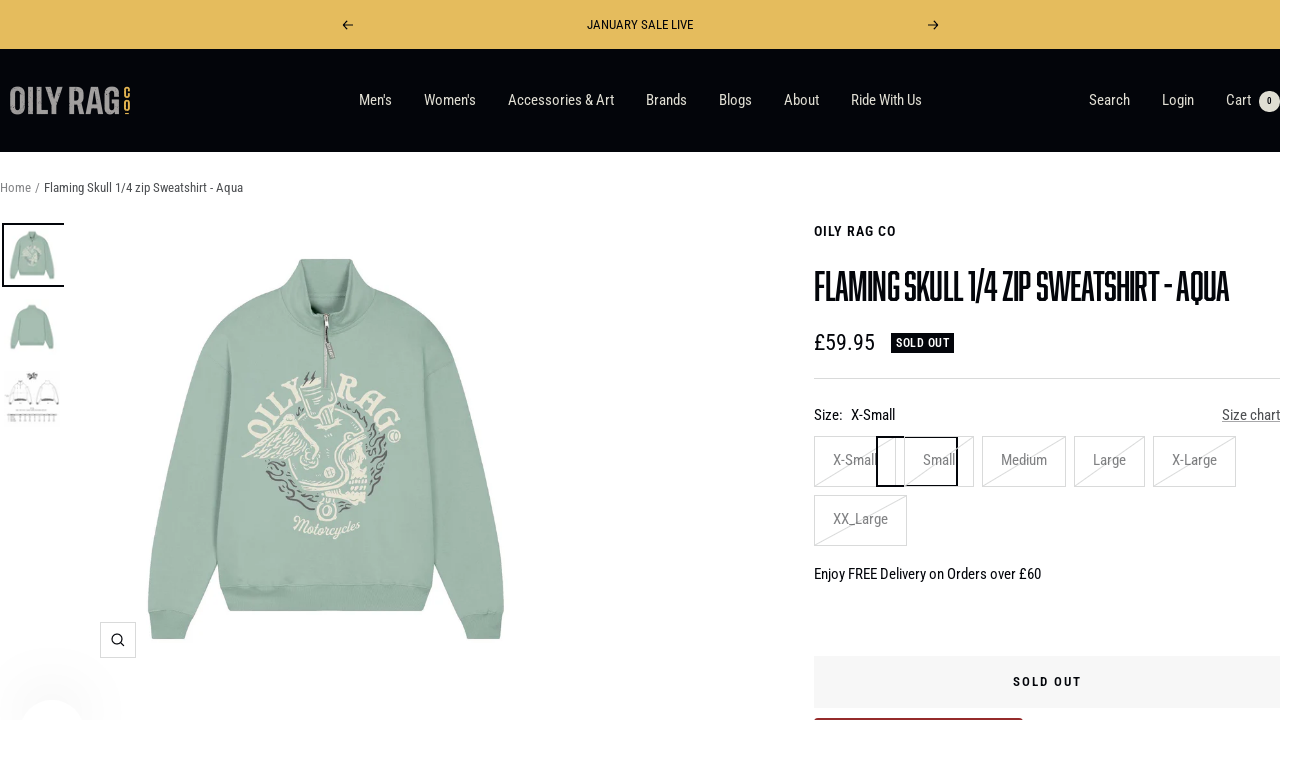

--- FILE ---
content_type: text/html; charset=utf-8
request_url: https://www.oilyrag.com/products/flaming-skull-3-4-zip-hoodie-aqua?option_values=667613593849&section_id=template--24553716253053__main
body_size: 10214
content:
<div id="shopify-section-template--24553716253053__main" class="shopify-section shopify-section--main-product"><style>
  #shopify-section-template--24553716253053__main {--primary-button-background: 229, 188, 93;
    --primary-button-text-color: 3, 5, 10;
    --secondary-button-background: 9, 9, 10;
    --secondary-button-text-color: 255, 255, 255;
  }
</style><section><div class="container">
    <nav aria-label="Breadcrumb" class="breadcrumb text--xsmall text--subdued hidden-phone">
      <ol class="breadcrumb__list" role="list">
        <li class="breadcrumb__item">
          <a class="breadcrumb__link" href="/">Home</a>
        </li><li class="breadcrumb__item">
          <span class="breadcrumb__link" aria-current="page">Flaming Skull 1/4 zip Sweatshirt - Aqua</span>
        </li>
      </ol>
    </nav>

    <!-- PRODUCT TOP PART -->

    <product-rerender id="product-info-7923714752761-template--24553716253053__main" observe-form="product-form-main-7923714752761-template--24553716253053__main" allow-partial-rerender>
      <div class="product product--thumbnails-left">
<product-media filtered-ids="[]" form-id="product-form-main-7923714752761-template--24553716253053__main" autoplay-video thumbnails-position="left" reveal-on-scroll product-handle="flaming-skull-3-4-zip-hoodie-aqua" class="product__media" style="--largest-image-aspect-ratio: 1.0">
    <div class="product__media-list-wrapper" style="max-width: 2450px"><flickity-carousel click-nav flickity-config="{
        &quot;adaptiveHeight&quot;: true,
        &quot;dragThreshold&quot;: 10,
        &quot;initialIndex&quot;: &quot;.is-initial-selected&quot;,
        &quot;fade&quot;: false,
        &quot;draggable&quot;: &quot;&gt;1&quot;,
        &quot;contain&quot;: true,
        &quot;cellSelector&quot;: &quot;.product__media-item:not(.is-filtered)&quot;,
        &quot;percentPosition&quot;: false,
        &quot;pageDots&quot;: false,
        &quot;prevNextButtons&quot;: false
      }" id="product-template--24553716253053__main-7923714752761-media-list" class="product__media-list"><div id="product-template--24553716253053__main-31752935309561" class="product__media-item  is-initial-selected is-selected" data-media-type="image" data-media-id="31752935309561" data-original-position="0"><div class="product__media-image-wrapper aspect-ratio aspect-ratio--natural" style="padding-bottom: 100.0%; --aspect-ratio: 1.0"><img src="//www.oilyrag.com/cdn/shop/files/4zipfront.jpg?v=1749463257&amp;width=1222" alt="Flaming Skull 1/4 zip Sweatshirt - Aqua | Oily Rag Co" srcset="//www.oilyrag.com/cdn/shop/files/4zipfront.jpg?v=1749463257&amp;width=400 400w, //www.oilyrag.com/cdn/shop/files/4zipfront.jpg?v=1749463257&amp;width=500 500w, //www.oilyrag.com/cdn/shop/files/4zipfront.jpg?v=1749463257&amp;width=600 600w, //www.oilyrag.com/cdn/shop/files/4zipfront.jpg?v=1749463257&amp;width=700 700w, //www.oilyrag.com/cdn/shop/files/4zipfront.jpg?v=1749463257&amp;width=800 800w, //www.oilyrag.com/cdn/shop/files/4zipfront.jpg?v=1749463257&amp;width=900 900w, //www.oilyrag.com/cdn/shop/files/4zipfront.jpg?v=1749463257&amp;width=1000 1000w, //www.oilyrag.com/cdn/shop/files/4zipfront.jpg?v=1749463257&amp;width=1100 1100w, //www.oilyrag.com/cdn/shop/files/4zipfront.jpg?v=1749463257&amp;width=1200 1200w" width="1222" height="1222" loading="eager" sizes="(max-width: 999px) calc(100vw - 48px), 640px" reveal="true"></div></div><div id="product-template--24553716253053__main-31752935342329" class="product__media-item  " data-media-type="image" data-media-id="31752935342329" data-original-position="1"><div class="product__media-image-wrapper aspect-ratio aspect-ratio--natural" style="padding-bottom: 100.0%; --aspect-ratio: 1.0"><img src="//www.oilyrag.com/cdn/shop/files/FlamingSkullBack.jpg?v=1749463257&amp;width=2450" alt="Flaming Skull 1/4 zip Sweatshirt - Aqua" srcset="//www.oilyrag.com/cdn/shop/files/FlamingSkullBack.jpg?v=1749463257&amp;width=400 400w, //www.oilyrag.com/cdn/shop/files/FlamingSkullBack.jpg?v=1749463257&amp;width=500 500w, //www.oilyrag.com/cdn/shop/files/FlamingSkullBack.jpg?v=1749463257&amp;width=600 600w, //www.oilyrag.com/cdn/shop/files/FlamingSkullBack.jpg?v=1749463257&amp;width=700 700w, //www.oilyrag.com/cdn/shop/files/FlamingSkullBack.jpg?v=1749463257&amp;width=800 800w, //www.oilyrag.com/cdn/shop/files/FlamingSkullBack.jpg?v=1749463257&amp;width=900 900w, //www.oilyrag.com/cdn/shop/files/FlamingSkullBack.jpg?v=1749463257&amp;width=1000 1000w, //www.oilyrag.com/cdn/shop/files/FlamingSkullBack.jpg?v=1749463257&amp;width=1100 1100w, //www.oilyrag.com/cdn/shop/files/FlamingSkullBack.jpg?v=1749463257&amp;width=1200 1200w, //www.oilyrag.com/cdn/shop/files/FlamingSkullBack.jpg?v=1749463257&amp;width=1300 1300w, //www.oilyrag.com/cdn/shop/files/FlamingSkullBack.jpg?v=1749463257&amp;width=1400 1400w, //www.oilyrag.com/cdn/shop/files/FlamingSkullBack.jpg?v=1749463257&amp;width=1500 1500w, //www.oilyrag.com/cdn/shop/files/FlamingSkullBack.jpg?v=1749463257&amp;width=1600 1600w, //www.oilyrag.com/cdn/shop/files/FlamingSkullBack.jpg?v=1749463257&amp;width=1700 1700w, //www.oilyrag.com/cdn/shop/files/FlamingSkullBack.jpg?v=1749463257&amp;width=1800 1800w" width="2450" height="2450" loading="lazy" sizes="(max-width: 999px) calc(100vw - 48px), 640px"></div></div><div id="product-template--24553716253053__main-31752935276793" class="product__media-item  " data-media-type="image" data-media-id="31752935276793" data-original-position="2"><div class="product__media-image-wrapper aspect-ratio aspect-ratio--natural" style="padding-bottom: 99.91816693944354%; --aspect-ratio: 1.0008190008190008"><img src="//www.oilyrag.com/cdn/shop/files/3-4zipSizeChart.jpg?v=1749463257&amp;width=1222" alt="Flaming Skull 1/4 zip Sweatshirt - Aqua" srcset="//www.oilyrag.com/cdn/shop/files/3-4zipSizeChart.jpg?v=1749463257&amp;width=400 400w, //www.oilyrag.com/cdn/shop/files/3-4zipSizeChart.jpg?v=1749463257&amp;width=500 500w, //www.oilyrag.com/cdn/shop/files/3-4zipSizeChart.jpg?v=1749463257&amp;width=600 600w, //www.oilyrag.com/cdn/shop/files/3-4zipSizeChart.jpg?v=1749463257&amp;width=700 700w, //www.oilyrag.com/cdn/shop/files/3-4zipSizeChart.jpg?v=1749463257&amp;width=800 800w, //www.oilyrag.com/cdn/shop/files/3-4zipSizeChart.jpg?v=1749463257&amp;width=900 900w, //www.oilyrag.com/cdn/shop/files/3-4zipSizeChart.jpg?v=1749463257&amp;width=1000 1000w, //www.oilyrag.com/cdn/shop/files/3-4zipSizeChart.jpg?v=1749463257&amp;width=1100 1100w, //www.oilyrag.com/cdn/shop/files/3-4zipSizeChart.jpg?v=1749463257&amp;width=1200 1200w" width="1222" height="1221" loading="lazy" sizes="(max-width: 999px) calc(100vw - 48px), 640px"></div></div></flickity-carousel><button  is="toggle-button" aria-controls="product-template--24553716253053__main-7923714752761-zoom" aria-expanded="false" class="tap-area product__zoom-button">
          <span class="visually-hidden">Zoom</span><svg fill="none" focusable="false" width="14" height="14" class="icon icon--image-zoom   " viewBox="0 0 14 14">
        <path d="M9.50184 9.50184C11.4777 7.52595 11.5133 4.358 9.58134 2.42602C7.64936 0.494037 4.48141 0.529632 2.50552 2.50552C0.529632 4.48141 0.494037 7.64936 2.42602 9.58134C4.358 11.5133 7.52595 11.4777 9.50184 9.50184ZM9.50184 9.50184L13 13" stroke="currentColor" stroke-width="1.2"></path>
      </svg></button></div><flickity-controls controls="product-template--24553716253053__main-7923714752761-media-list" class="product__media-nav">
        <button class="product__media-prev-next  hidden-lap-and-up tap-area tap-area--large" aria-label="Previous" data-action="prev"><svg focusable="false" width="17" height="14" class="icon icon--nav-arrow-left  icon--direction-aware " viewBox="0 0 17 14">
        <path d="M17 7H2M8 1L2 7l6 6" stroke="currentColor" stroke-width="1.2" fill="none"></path>
      </svg></button><div class="dots-nav dots-nav--centered hidden-lap-and-up"><button type="button" tabindex="-1" class="dots-nav__item  tap-area" aria-current="true" aria-controls="product-template--24553716253053__main-31752935309561" data-media-id="31752935309561" data-action="select">
                  <span class="visually-hidden">Go to slide 1</span>
              </button><button type="button" tabindex="-1" class="dots-nav__item  tap-area"  aria-controls="product-template--24553716253053__main-31752935342329" data-media-id="31752935342329" data-action="select">
                  <span class="visually-hidden">Go to slide 2</span>
              </button><button type="button" tabindex="-1" class="dots-nav__item  tap-area"  aria-controls="product-template--24553716253053__main-31752935276793" data-media-id="31752935276793" data-action="select">
                  <span class="visually-hidden">Go to slide 3</span>
              </button></div><scroll-shadow class="product__thumbnail-scroll-shadow hidden-pocket">
          <div class="product__thumbnail-list hide-scrollbar">
            <div class="product__thumbnail-list-inner"><button type="button" tabindex="-1" reveal class="product__thumbnail-item  hidden-pocket" aria-current="true" aria-controls="product-template--24553716253053__main-31752935309561" data-media-id="31752935309561" data-action="select">
                  <div class="product__thumbnail">
                    <img src="//www.oilyrag.com/cdn/shop/files/4zipfront.jpg?v=1749463257&amp;width=1222" alt="Flaming Skull 1/4 zip Sweatshirt - Aqua | Oily Rag Co" srcset="//www.oilyrag.com/cdn/shop/files/4zipfront.jpg?v=1749463257&amp;width=60 60w, //www.oilyrag.com/cdn/shop/files/4zipfront.jpg?v=1749463257&amp;width=72 72w, //www.oilyrag.com/cdn/shop/files/4zipfront.jpg?v=1749463257&amp;width=120 120w, //www.oilyrag.com/cdn/shop/files/4zipfront.jpg?v=1749463257&amp;width=144 144w, //www.oilyrag.com/cdn/shop/files/4zipfront.jpg?v=1749463257&amp;width=180 180w, //www.oilyrag.com/cdn/shop/files/4zipfront.jpg?v=1749463257&amp;width=216 216w, //www.oilyrag.com/cdn/shop/files/4zipfront.jpg?v=1749463257&amp;width=240 240w, //www.oilyrag.com/cdn/shop/files/4zipfront.jpg?v=1749463257&amp;width=288 288w" width="1222" height="1222" loading="lazy" sizes="(max-width: 999px) 72px, 60px">
</div>
                </button><button type="button" tabindex="-1" reveal class="product__thumbnail-item  hidden-pocket"  aria-controls="product-template--24553716253053__main-31752935342329" data-media-id="31752935342329" data-action="select">
                  <div class="product__thumbnail">
                    <img src="//www.oilyrag.com/cdn/shop/files/FlamingSkullBack.jpg?v=1749463257&amp;width=2450" alt="" srcset="//www.oilyrag.com/cdn/shop/files/FlamingSkullBack.jpg?v=1749463257&amp;width=60 60w, //www.oilyrag.com/cdn/shop/files/FlamingSkullBack.jpg?v=1749463257&amp;width=72 72w, //www.oilyrag.com/cdn/shop/files/FlamingSkullBack.jpg?v=1749463257&amp;width=120 120w, //www.oilyrag.com/cdn/shop/files/FlamingSkullBack.jpg?v=1749463257&amp;width=144 144w, //www.oilyrag.com/cdn/shop/files/FlamingSkullBack.jpg?v=1749463257&amp;width=180 180w, //www.oilyrag.com/cdn/shop/files/FlamingSkullBack.jpg?v=1749463257&amp;width=216 216w, //www.oilyrag.com/cdn/shop/files/FlamingSkullBack.jpg?v=1749463257&amp;width=240 240w, //www.oilyrag.com/cdn/shop/files/FlamingSkullBack.jpg?v=1749463257&amp;width=288 288w" width="2450" height="2450" loading="lazy" sizes="(max-width: 999px) 72px, 60px">
</div>
                </button><button type="button" tabindex="-1" reveal class="product__thumbnail-item  hidden-pocket"  aria-controls="product-template--24553716253053__main-31752935276793" data-media-id="31752935276793" data-action="select">
                  <div class="product__thumbnail">
                    <img src="//www.oilyrag.com/cdn/shop/files/3-4zipSizeChart.jpg?v=1749463257&amp;width=1222" alt="" srcset="//www.oilyrag.com/cdn/shop/files/3-4zipSizeChart.jpg?v=1749463257&amp;width=60 60w, //www.oilyrag.com/cdn/shop/files/3-4zipSizeChart.jpg?v=1749463257&amp;width=72 72w, //www.oilyrag.com/cdn/shop/files/3-4zipSizeChart.jpg?v=1749463257&amp;width=120 120w, //www.oilyrag.com/cdn/shop/files/3-4zipSizeChart.jpg?v=1749463257&amp;width=144 144w, //www.oilyrag.com/cdn/shop/files/3-4zipSizeChart.jpg?v=1749463257&amp;width=180 180w, //www.oilyrag.com/cdn/shop/files/3-4zipSizeChart.jpg?v=1749463257&amp;width=216 216w, //www.oilyrag.com/cdn/shop/files/3-4zipSizeChart.jpg?v=1749463257&amp;width=240 240w, //www.oilyrag.com/cdn/shop/files/3-4zipSizeChart.jpg?v=1749463257&amp;width=288 288w" width="1222" height="1221" loading="lazy" sizes="(max-width: 999px) 72px, 60px">
</div>
                </button></div>
          </div>
        </scroll-shadow>

        <button class="product__media-prev-next  hidden-lap-and-up tap-area tap-aera--large" aria-label="Next" data-action="next"><svg focusable="false" width="17" height="14" class="icon icon--nav-arrow-right  icon--direction-aware " viewBox="0 0 17 14">
        <path d="M0 7h15M9 1l6 6-6 6" stroke="currentColor" stroke-width="1.2" fill="none"></path>
      </svg></button>
      </flickity-controls><product-image-zoom product-handle="flaming-skull-3-4-zip-hoodie-aqua" id="product-template--24553716253053__main-7923714752761-zoom" class="pswp" tabindex="-1" role="dialog">
        <div class="pswp__bg"></div>

        <div class="pswp__scroll-wrap">
          <div class="pswp__container">
            <div class="pswp__item"></div>
            <div class="pswp__item"></div>
            <div class="pswp__item"></div>
          </div>

          <div class="pswp__ui pswp__ui--hidden">
            <div class="pswp__top-bar">
              <button class="pswp__button pswp__button--close prev-next-button" data-action="pswp-close" title="Close"><svg focusable="false" width="14" height="14" class="icon icon--close   " viewBox="0 0 14 14">
        <path d="M13 13L1 1M13 1L1 13" stroke="currentColor" stroke-width="1.2" fill="none"></path>
      </svg></button>
            </div>

            <div class="pswp__prev-next-buttons hidden-pocket">
              <button class="pswp__button prev-next-button prev-next-button--prev" data-action="pswp-prev" title="Previous"><svg focusable="false" width="17" height="14" class="icon icon--nav-arrow-left  icon--direction-aware " viewBox="0 0 17 14">
        <path d="M17 7H2M8 1L2 7l6 6" stroke="currentColor" stroke-width="1.2" fill="none"></path>
      </svg></button>
              <button class="pswp__button prev-next-button prev-next-button--next" data-action="pswp-next" title="Next"><svg focusable="false" width="17" height="14" class="icon icon--nav-arrow-right  icon--direction-aware " viewBox="0 0 17 14">
        <path d="M0 7h15M9 1l6 6-6 6" stroke="currentColor" stroke-width="1.2" fill="none"></path>
      </svg></button>
            </div>

            <div class="pswp__dots-nav-wrapper hidden-lap-and-up">
              <button class="tap-area tap-area--large" data-action="pswp-prev">
                <span class="visually-hidden">Previous</span><svg focusable="false" width="17" height="14" class="icon icon--nav-arrow-left  icon--direction-aware " viewBox="0 0 17 14">
        <path d="M17 7H2M8 1L2 7l6 6" stroke="currentColor" stroke-width="1.2" fill="none"></path>
      </svg></button>

              <div class="dots-nav dots-nav--centered">
                <!-- This will be fill at runtime as the number of items will be dynamic -->
              </div>

              <button class="tap-area tap-area--large" data-action="pswp-next">
                <span class="visually-hidden">Next</span><svg focusable="false" width="17" height="14" class="icon icon--nav-arrow-right  icon--direction-aware " viewBox="0 0 17 14">
        <path d="M0 7h15M9 1l6 6-6 6" stroke="currentColor" stroke-width="1.2" fill="none"></path>
      </svg></button>
            </div>
          </div>
        </div>
      </product-image-zoom></product-media><div class="product__info">
  <!-- PRODUCT META -->
  <product-meta data-block-type="meta" data-block-id="template--24553716253053__main" price-class="price--large" class="product-meta"><h2 class="product-meta__vendor heading heading--small"><a href="/collections/vendors?q=Oily%20Rag%20Co">Oily Rag Co</a></h2>
      <h1 class="product-meta__title heading h3">Flaming Skull 1/4 zip Sweatshirt - Aqua</h1>
    

    <div class="product-meta__price-list-container"><div class="price-list"><span class="price price--large">
              <span class="visually-hidden">Sale price</span><span class=money>£59.95</span></span></div><div class="product-meta__label-list label-list"><span class="label label--subdued">Sold out</span></div></div><product-payment-terms data-block-type="payment-terms" data-block-id="template--24553716253053__main"><form method="post" action="/cart/add" id="product-installment-form-template--24553716253053__main-7923714752761" accept-charset="UTF-8" class="shopify-product-form" enctype="multipart/form-data"><input type="hidden" name="form_type" value="product" /><input type="hidden" name="utf8" value="✓" /><input type="hidden" name="id" value="43831280763129"><input type="hidden" name="product-id" value="7923714752761" /><input type="hidden" name="section-id" value="template--24553716253053__main" /></form></product-payment-terms></product-meta><div class="product-form"><variant-picker data-block-type="variant-picker" data-block-id="template--24553716253053__main" handle="flaming-skull-3-4-zip-hoodie-aqua" section-id="template--24553716253053__main" form-id="product-form-main-7923714752761-template--24553716253053__main" update-url  class="product-form__variants" ><script data-variant type="application/json">{"id":43831280763129,"title":"Small","option1":"Small","option2":null,"option3":null,"sku":null,"requires_shipping":true,"taxable":true,"featured_image":null,"available":false,"name":"Flaming Skull 1\/4 zip Sweatshirt - Aqua - Small","public_title":"Small","options":["Small"],"price":5995,"weight":450,"compare_at_price":null,"inventory_management":"shopify","barcode":null,"requires_selling_plan":false,"selling_plan_allocations":[]}</script><div class="product-form__option-selector" data-selector-type="block">
                <div class="product-form__option-info">
                  <span class="product-form__option-name">Size:</span><span id="option-template--24553716253053__main--7923714752761-1-value" class="product-form__option-value">Small</span><button type="button" is="toggle-button" class="product-form__option-link link text--subdued hidden-phone" aria-controls="product-template--24553716253053__main-7923714752761-size-chart-drawer" aria-expanded="false">Size chart</button>
                    <button type="button" is="toggle-button" class="product-form__option-link link text--subdued hidden-tablet-and-up" aria-controls="product-template--24553716253053__main-7923714752761-size-chart-popover" aria-expanded="false">Size chart</button></div><div class="block-swatch-list"><div class="block-swatch is-disabled"><input class="block-swatch__radio visually-hidden" type="radio" data-option-position="1" name="option1" form="product-form-main-7923714752761-template--24553716253053__main" id="option-template--24553716253053__main--7923714752761-1-1" value="667613561081" >
                            <label class="block-swatch__item" for="option-template--24553716253053__main--7923714752761-1-1">X-Small</label></div><div class="block-swatch is-disabled"><input class="block-swatch__radio visually-hidden" type="radio" data-option-position="1" name="option1" form="product-form-main-7923714752761-template--24553716253053__main" id="option-template--24553716253053__main--7923714752761-1-2" value="667613593849" checked="checked">
                            <label class="block-swatch__item" for="option-template--24553716253053__main--7923714752761-1-2">Small</label></div><div class="block-swatch is-disabled"><input class="block-swatch__radio visually-hidden" type="radio" data-option-position="1" name="option1" form="product-form-main-7923714752761-template--24553716253053__main" id="option-template--24553716253053__main--7923714752761-1-3" value="667613626617" >
                            <label class="block-swatch__item" for="option-template--24553716253053__main--7923714752761-1-3">Medium</label></div><div class="block-swatch is-disabled"><input class="block-swatch__radio visually-hidden" type="radio" data-option-position="1" name="option1" form="product-form-main-7923714752761-template--24553716253053__main" id="option-template--24553716253053__main--7923714752761-1-4" value="667613659385" >
                            <label class="block-swatch__item" for="option-template--24553716253053__main--7923714752761-1-4">Large</label></div><div class="block-swatch is-disabled"><input class="block-swatch__radio visually-hidden" type="radio" data-option-position="1" name="option1" form="product-form-main-7923714752761-template--24553716253053__main" id="option-template--24553716253053__main--7923714752761-1-5" value="667613692153" >
                            <label class="block-swatch__item" for="option-template--24553716253053__main--7923714752761-1-5">X-Large</label></div><div class="block-swatch is-disabled"><input class="block-swatch__radio visually-hidden" type="radio" data-option-position="1" name="option1" form="product-form-main-7923714752761-template--24553716253053__main" id="option-template--24553716253053__main--7923714752761-1-6" value="667613724921" >
                            <label class="block-swatch__item" for="option-template--24553716253053__main--7923714752761-1-6">XX_Large</label></div></div></div><noscript>
              <label class="input__block-label" for="product-select-template--24553716253053__main-7923714752761">Variant</label>

              <div class="select-wrapper">
                <select class="select" autocomplete="off" id="product-select-template--24553716253053__main-7923714752761" name="id" form="product-form-main-7923714752761-template--24553716253053__main"><option  disabled="disabled" value="43831285547257" data-sku="">X-Small - <span class=money>£59.95</span></option><option selected="selected" disabled="disabled" value="43831280763129" data-sku="">Small - <span class=money>£59.95</span></option><option  disabled="disabled" value="43831280795897" data-sku="">Medium - <span class=money>£59.95</span></option><option  disabled="disabled" value="43831280828665" data-sku="">Large - <span class=money>£59.95</span></option><option  disabled="disabled" value="43831280861433" data-sku="">X-Large - <span class=money>£59.95</span></option><option  disabled="disabled" value="43831280894201" data-sku="">XX_Large - <span class=money>£59.95</span></option></select><svg focusable="false" width="12" height="8" class="icon icon--chevron   " viewBox="0 0 12 8">
        <path fill="none" d="M1 1l5 5 5-5" stroke="currentColor" stroke-width="1.2"></path>
      </svg></div>
            </noscript>
          </variant-picker>
          <div class="product-form__text" ><p>Enjoy FREE Delivery on Orders over £60</p></div><div id="shopify-block-ARFBlc2hjWHlSbWZsd__kite_discount_free_gift_app_block_consolidated_progress_bar_EFrAcV" class="shopify-block shopify-app-block"><div id='block-id' class="gfgConsolidatedProgressBarWrapperV2" data-setting='{"blockId":"block-id","sideCartEnabled":true}'>
</div>

</div><div data-block-type="buy-buttons" data-block-id="buy_buttons" class="product-form__buy-buttons" ><form method="post" action="/cart/add" id="product-form-main-7923714752761-template--24553716253053__main" accept-charset="UTF-8" class="shopify-product-form" enctype="multipart/form-data" is="product-form"><input type="hidden" name="form_type" value="product" /><input type="hidden" name="utf8" value="✓" /><input type="hidden" disabled name="id" value="43831280763129">

              <product-payment-container id="MainPaymentContainer" class="product-form__payment-container" >
                <button id="AddToCart" type="submit" is="loader-button"  data-product-add-to-cart-button data-button-content="Add to cart" class="product-form__add-button button button--ternary button--full" disabled>Sold out</button><div data-shopify="payment-button" class="shopify-payment-button"> <shopify-accelerated-checkout recommended="{&quot;supports_subs&quot;:true,&quot;supports_def_opts&quot;:false,&quot;name&quot;:&quot;shop_pay&quot;,&quot;wallet_params&quot;:{&quot;shopId&quot;:53322875063,&quot;merchantName&quot;:&quot;Oily Rag Co.&quot;,&quot;personalized&quot;:true}}" fallback="{&quot;supports_subs&quot;:true,&quot;supports_def_opts&quot;:true,&quot;name&quot;:&quot;buy_it_now&quot;,&quot;wallet_params&quot;:{}}" access-token="4d7faecff45c315af66dd5a122a30e9f" buyer-country="GB" buyer-locale="en" buyer-currency="GBP" variant-params="[{&quot;id&quot;:43831285547257,&quot;requiresShipping&quot;:true},{&quot;id&quot;:43831280763129,&quot;requiresShipping&quot;:true},{&quot;id&quot;:43831280795897,&quot;requiresShipping&quot;:true},{&quot;id&quot;:43831280828665,&quot;requiresShipping&quot;:true},{&quot;id&quot;:43831280861433,&quot;requiresShipping&quot;:true},{&quot;id&quot;:43831280894201,&quot;requiresShipping&quot;:true}]" shop-id="53322875063" enabled-flags="[&quot;ae0f5bf6&quot;]" disabled > <div class="shopify-payment-button__button" role="button" disabled aria-hidden="true" style="background-color: transparent; border: none"> <div class="shopify-payment-button__skeleton">&nbsp;</div> </div> <div class="shopify-payment-button__more-options shopify-payment-button__skeleton" role="button" disabled aria-hidden="true">&nbsp;</div> </shopify-accelerated-checkout> <small id="shopify-buyer-consent" class="hidden" aria-hidden="true" data-consent-type="subscription"> This item is a recurring or deferred purchase. By continuing, I agree to the <span id="shopify-subscription-policy-button">cancellation policy</span> and authorize you to charge my payment method at the prices, frequency and dates listed on this page until my order is fulfilled or I cancel, if permitted. </small> </div>
<style>
                      #shopify-section-template--24553716253053__main .shopify-payment-button {
                        display: none;
                      }
                    </style></product-payment-container><input type="hidden" name="product-id" value="7923714752761" /><input type="hidden" name="section-id" value="template--24553716253053__main" /></form></div><store-pickup data-block-type="pickup-availability" data-block-id="buy_buttons" class="product-form__store-availability-container"><div class="store-availability-container">
    <div class="store-availability-information">
    <svg focusable="false" width="12" height="13" class="icon icon--store-availability-out-of-stock   " viewBox="0 0 12 13" role="presentation">
      <path fill="none" d="M1 1.5L11 11.5M1 11.5L11 1.5" stroke="#E00000" stroke-width="1.2"></path>
    </svg><div class="store-availability-information-container"><span class="store-availability-information__title">Pickup currently unavailable at Gloucester</span></div>
    </div>
  </div>

  <drawer-content id="StoreAvailabilityModal-43831280763129" class="drawer drawer--large">
    <span class="drawer__overlay"></span>

    <header class="drawer__header">
      <div class="drawer__title drawer__title--stack">
        <p class="store-availabilities-modal__product-title heading h6">Flaming Skull 1/4 zip Sweatshirt - Aqua</p><p class="store-availabilities-modal__variant-title">Small</p></div>

      <button type="button" class="drawer__close-button tap-area" data-action="close" title="Close"><svg focusable="false" width="14" height="14" class="icon icon--close   " viewBox="0 0 14 14">
        <path d="M13 13L1 1M13 1L1 13" stroke="currentColor" stroke-width="1.2" fill="none"></path>
      </svg></button>
    </header>

    <div class="drawer__content">
      <div class="store-availabilities-list"><div class="store-availability-list__item">
            <p class="store-availability-list__location">Gloucester</p>

            <div class="store-availability-list__item-info text--subdued text--xsmall">
              <div class="store-availability-list__stock">
    <svg focusable="false" width="12" height="13" class="icon icon--store-availability-out-of-stock   " viewBox="0 0 12 13" role="presentation">
      <path fill="none" d="M1 1.5L11 11.5M1 11.5L11 1.5" stroke="#E00000" stroke-width="1.2"></path>
    </svg>Pickup currently unavailable
</div>

              <div class="store-availability-list__contact"><p>Unit 9 Rockhaven, Triangle Park, Gloucester<br>Unit 9<br>Gloucester GL1 1AJ<br>United Kingdom</p></div>
            </div>
          </div></div>
    </div>
  </drawer-content></store-pickup><div id="shopify-block-ARTBLYlRCZFUxQU5qZ__klarna_on_site_messaging_app_block_TrkxWW" class="shopify-block shopify-app-block"><klarna-placement
    id="shopify-osm-ARTBLYlRCZFUxQU5qZ__klarna_on_site_messaging_app_block_TrkxWW"
    data-key="top-strip-promotion-badge"
    data-theme="default"
    data-message-prefix=""
    data-integration-style="app-block"
></klarna-placement>

<script type="application/javascript">
    window.appBlockPlacements ||= [];
    
    if (window.klarnaAppBlocksManager) {
      window.klarnaAppBlocksManager.push({
        productVariants: [{"id":43831285547257,"title":"X-Small","option1":"X-Small","option2":null,"option3":null,"sku":null,"requires_shipping":true,"taxable":true,"featured_image":null,"available":false,"name":"Flaming Skull 1\/4 zip Sweatshirt - Aqua - X-Small","public_title":"X-Small","options":["X-Small"],"price":5995,"weight":450,"compare_at_price":null,"inventory_management":"shopify","barcode":null,"requires_selling_plan":false,"selling_plan_allocations":[]},{"id":43831280763129,"title":"Small","option1":"Small","option2":null,"option3":null,"sku":null,"requires_shipping":true,"taxable":true,"featured_image":null,"available":false,"name":"Flaming Skull 1\/4 zip Sweatshirt - Aqua - Small","public_title":"Small","options":["Small"],"price":5995,"weight":450,"compare_at_price":null,"inventory_management":"shopify","barcode":null,"requires_selling_plan":false,"selling_plan_allocations":[]},{"id":43831280795897,"title":"Medium","option1":"Medium","option2":null,"option3":null,"sku":null,"requires_shipping":true,"taxable":true,"featured_image":null,"available":false,"name":"Flaming Skull 1\/4 zip Sweatshirt - Aqua - Medium","public_title":"Medium","options":["Medium"],"price":5995,"weight":450,"compare_at_price":null,"inventory_management":"shopify","barcode":null,"requires_selling_plan":false,"selling_plan_allocations":[]},{"id":43831280828665,"title":"Large","option1":"Large","option2":null,"option3":null,"sku":null,"requires_shipping":true,"taxable":true,"featured_image":null,"available":false,"name":"Flaming Skull 1\/4 zip Sweatshirt - Aqua - Large","public_title":"Large","options":["Large"],"price":5995,"weight":450,"compare_at_price":null,"inventory_management":"shopify","barcode":null,"requires_selling_plan":false,"selling_plan_allocations":[]},{"id":43831280861433,"title":"X-Large","option1":"X-Large","option2":null,"option3":null,"sku":null,"requires_shipping":true,"taxable":true,"featured_image":null,"available":false,"name":"Flaming Skull 1\/4 zip Sweatshirt - Aqua - X-Large","public_title":"X-Large","options":["X-Large"],"price":5995,"weight":450,"compare_at_price":null,"inventory_management":"shopify","barcode":null,"requires_selling_plan":false,"selling_plan_allocations":[]},{"id":43831280894201,"title":"XX_Large","option1":"XX_Large","option2":null,"option3":null,"sku":null,"requires_shipping":true,"taxable":true,"featured_image":null,"available":false,"name":"Flaming Skull 1\/4 zip Sweatshirt - Aqua - XX_Large","public_title":"XX_Large","options":["XX_Large"],"price":5995,"weight":450,"compare_at_price":null,"inventory_management":"shopify","barcode":null,"requires_selling_plan":false,"selling_plan_allocations":[]}],
        templateName: 'product',
        dataKey: 'top-strip-promotion-badge',
        storefrontCurrency: 'GBP',
        storefrontCountry: 'GB',
        storefrontLanguage: 'en',
        shopLocale: 'en',
        shopDomain: 'www.oilyrag.com',
        variantPrice: '5995',
        cartPrice: '0',
        selector: 'shopify-osm-ARTBLYlRCZFUxQU5qZ__klarna_on_site_messaging_app_block_TrkxWW',
        topPadding: '0',
        bottomPadding: '0',
      });
    } else {
      window.appBlockPlacements.push({
        productVariants: [{"id":43831285547257,"title":"X-Small","option1":"X-Small","option2":null,"option3":null,"sku":null,"requires_shipping":true,"taxable":true,"featured_image":null,"available":false,"name":"Flaming Skull 1\/4 zip Sweatshirt - Aqua - X-Small","public_title":"X-Small","options":["X-Small"],"price":5995,"weight":450,"compare_at_price":null,"inventory_management":"shopify","barcode":null,"requires_selling_plan":false,"selling_plan_allocations":[]},{"id":43831280763129,"title":"Small","option1":"Small","option2":null,"option3":null,"sku":null,"requires_shipping":true,"taxable":true,"featured_image":null,"available":false,"name":"Flaming Skull 1\/4 zip Sweatshirt - Aqua - Small","public_title":"Small","options":["Small"],"price":5995,"weight":450,"compare_at_price":null,"inventory_management":"shopify","barcode":null,"requires_selling_plan":false,"selling_plan_allocations":[]},{"id":43831280795897,"title":"Medium","option1":"Medium","option2":null,"option3":null,"sku":null,"requires_shipping":true,"taxable":true,"featured_image":null,"available":false,"name":"Flaming Skull 1\/4 zip Sweatshirt - Aqua - Medium","public_title":"Medium","options":["Medium"],"price":5995,"weight":450,"compare_at_price":null,"inventory_management":"shopify","barcode":null,"requires_selling_plan":false,"selling_plan_allocations":[]},{"id":43831280828665,"title":"Large","option1":"Large","option2":null,"option3":null,"sku":null,"requires_shipping":true,"taxable":true,"featured_image":null,"available":false,"name":"Flaming Skull 1\/4 zip Sweatshirt - Aqua - Large","public_title":"Large","options":["Large"],"price":5995,"weight":450,"compare_at_price":null,"inventory_management":"shopify","barcode":null,"requires_selling_plan":false,"selling_plan_allocations":[]},{"id":43831280861433,"title":"X-Large","option1":"X-Large","option2":null,"option3":null,"sku":null,"requires_shipping":true,"taxable":true,"featured_image":null,"available":false,"name":"Flaming Skull 1\/4 zip Sweatshirt - Aqua - X-Large","public_title":"X-Large","options":["X-Large"],"price":5995,"weight":450,"compare_at_price":null,"inventory_management":"shopify","barcode":null,"requires_selling_plan":false,"selling_plan_allocations":[]},{"id":43831280894201,"title":"XX_Large","option1":"XX_Large","option2":null,"option3":null,"sku":null,"requires_shipping":true,"taxable":true,"featured_image":null,"available":false,"name":"Flaming Skull 1\/4 zip Sweatshirt - Aqua - XX_Large","public_title":"XX_Large","options":["XX_Large"],"price":5995,"weight":450,"compare_at_price":null,"inventory_management":"shopify","barcode":null,"requires_selling_plan":false,"selling_plan_allocations":[]}],
        templateName: 'product',
        shopLocale: 'en',
        dataKey: 'top-strip-promotion-badge',
        storefrontCurrency: 'GBP',
        storefrontCountry: 'GB',
        storefrontLanguage: 'en',
        shopDomain: 'www.oilyrag.com',
        variantPrice: '5995',
        cartPrice: '0',
        selector: 'shopify-osm-ARTBLYlRCZFUxQU5qZ__klarna_on_site_messaging_app_block_TrkxWW',
        topPadding: '0',
        bottomPadding: '0',
      });
    }
</script>


</div></div><drawer-content id="product-template--24553716253053__main-7923714752761-size-chart-drawer" class="drawer drawer--large hidden-phone">
    <span class="drawer__overlay"></span>

    <header class="drawer__header">
      <p class="drawer__title heading h6">Sizing Guide</p>

      <button type="button" class="drawer__close-button tap-area" data-action="close" title="Close"><svg focusable="false" width="14" height="14" class="icon icon--close   " viewBox="0 0 14 14">
        <path d="M13 13L1 1M13 1L1 13" stroke="currentColor" stroke-width="1.2" fill="none"></path>
      </svg></button>
    </header>

    <div class="drawer__content drawer__content--padded-start">
      <div class="rte"><h3>T-Shirts Size Guide:</h3>
<p><img src="https://cdn.shopify.com/s/files/1/0533/2287/5063/files/TshirtSizeChart.jpg?v=1754044669" alt=""></p>
<h3>Sweatshirts Size Guide:</h3>
<p><img><img src="https://cdn.shopify.com/s/files/1/0533/2287/5063/files/SwSizeChart.jpg?v=1754044669" alt=""></p>
<h1><img></h1>
<p> </p></div>
    </div>
  </drawer-content><popover-content id="product-template--24553716253053__main-7923714752761-size-chart-popover" class="popover hidden-lap-and-up">
    <span class="popover__overlay"></span>

    <header class="popover__header">
      <p class="popover__title heading h6">Sizing Guide</p>

      <button type="button" class="popover__close-button tap-area tap-area--large" data-action="close" title="Close"><svg focusable="false" width="14" height="14" class="icon icon--close   " viewBox="0 0 14 14">
        <path d="M13 13L1 1M13 1L1 13" stroke="currentColor" stroke-width="1.2" fill="none"></path>
      </svg></button>
    </header>

    <div class="popover__content">
      <div class="rte"><h3>T-Shirts Size Guide:</h3>
<p><img src="https://cdn.shopify.com/s/files/1/0533/2287/5063/files/TshirtSizeChart.jpg?v=1754044669" alt=""></p>
<h3>Sweatshirts Size Guide:</h3>
<p><img><img src="https://cdn.shopify.com/s/files/1/0533/2287/5063/files/SwSizeChart.jpg?v=1754044669" alt=""></p>
<h1><img></h1>
<p> </p></div>
    </div>
  </popover-content><div class="product-meta__aside"><div class="product-meta__share text--subdued"><button is="share-toggle-button" share-url="https://www.oilyrag.com/products/flaming-skull-3-4-zip-hoodie-aqua" share-title="Flaming Skull 1/4 zip Sweatshirt - Aqua" class="product-meta__share-label link hidden-tablet-and-up" aria-controls="mobile-share-buttons-template--24553716253053__main" aria-expanded="false">Share</button>
          <div class="product-meta__share-label hidden-phone">Share</div>

          <popover-content id="mobile-share-buttons-template--24553716253053__main" class="popover hidden-tablet-and-up">
            <span class="popover__overlay"></span>

            <header class="popover__header">
              <span class="popover__title heading h6">Share</span>

              <button type="button" class="popover__close-button tap-area tap-area--large" data-action="close" title="Close"><svg focusable="false" width="14" height="14" class="icon icon--close   " viewBox="0 0 14 14">
        <path d="M13 13L1 1M13 1L1 13" stroke="currentColor" stroke-width="1.2" fill="none"></path>
      </svg></button>
            </header>

            <div class="mobile-share-buttons">
              <a class="mobile-share-buttons__item mobile-share-buttons__item--facebook" href="https://www.facebook.com/sharer.php?u=https://www.oilyrag.com/products/flaming-skull-3-4-zip-hoodie-aqua" target="_blank" rel="noopener" aria-label="Share on Facebook"><svg fill="none" focusable="false" width="24" height="24" class="icon icon--facebook-share-mobile   " viewBox="0 0 24 24">
        <path fill-rule="evenodd" clip-rule="evenodd" d="M10.1834 21.85L10.1834 12.982H7.2002L7.2002 9.52604H10.1834V6.98204C10.062 5.75969 10.4857 4.54599 11.3415 3.66478C12.1972 2.78357 13.398 2.32449 14.6234 2.41004C15.5143 2.40481 16.4047 2.45289 17.2898 2.55404V5.63804L15.4598 5.63804C14.9879 5.53818 14.4974 5.68116 14.1532 6.01892C13.8089 6.35669 13.6566 6.84437 13.7474 7.31804L13.7474 9.52604L17.1698 9.52604L16.7234 12.982H13.7522V21.85H10.1834Z" fill="#3B5998"></path>
      </svg>Facebook
              </a>

              <a class="mobile-share-buttons__item mobile-share-buttons__item--pinterest" href="https://pinterest.com/pin/create/button/?url=https://www.oilyrag.com/products/flaming-skull-3-4-zip-hoodie-aqua&media=https://www.oilyrag.com/cdn/shop/files/4zipfront.jpg?v=1749463257&width=800&description=A%20classic%C2%A03/4%20zip%20hoodie%20with%20a%C2%A0flaming%20skull%20print%20design%20on%20the%20front%20that%E2%82%AC%E2%84%A2ll%20make%20you..." target="_blank" rel="noopener" aria-label="Pin on Pinterest"><svg fill="none" focusable="false" width="24" height="24" class="icon icon--pinterest-share-mobile   " viewBox="0 0 24 24">
        <path fill-rule="evenodd" clip-rule="evenodd" d="M11.7648 2.40138C15.3543 2.34682 17.602 3.80113 18.6595 6.35148C19.0087 7.1931 19.3817 8.74117 19.1015 10.0256C18.9898 10.5384 18.9581 11.0736 18.8069 11.5569C18.4993 12.5394 18.0993 13.4092 17.5694 14.1592C16.8499 15.1782 15.7582 15.8653 14.3872 16.2109C13.1746 16.5164 12.0593 16.059 11.4113 15.5678C11.2048 15.4115 10.9279 15.2073 10.8515 14.9251C10.8417 14.9251 10.8318 14.9251 10.822 14.9251C10.7755 15.4401 10.5782 15.9868 10.4389 16.4561C10.2461 17.1053 10.2086 17.7774 9.96749 18.3849C9.69999 19.0592 9.37509 19.6772 9.02467 20.253C8.84068 20.5549 8.33293 21.5884 7.9639 21.5999C7.92354 21.5224 7.90737 21.4925 7.90493 21.3551C7.7861 21.1659 7.86888 20.8468 7.81652 20.5893C7.73505 20.1883 7.67161 19.466 7.75769 19.0588C7.75769 18.8444 7.75769 18.6296 7.75769 18.4157C7.85257 17.9742 7.84882 17.5217 7.9639 17.0991C8.21425 16.1787 8.35354 15.2038 8.61211 14.2512C8.86057 13.3361 9.08856 12.3352 9.28987 11.4038C9.33529 11.1934 9.07963 10.5886 9.02467 10.3628C8.85134 9.65014 8.9833 8.66239 9.20146 8.12713C9.47618 7.45323 10.2804 6.4241 11.3229 6.68821C12.1607 6.90037 12.694 7.80624 12.413 8.95421C12.1181 10.159 11.7356 11.2383 11.4702 12.4443C11.4019 12.7551 11.5194 13.0852 11.588 13.2714C11.8361 13.9431 12.5882 14.5955 13.5916 14.3432C15.1126 13.9603 15.785 12.5834 16.2435 11.0974C16.3676 10.6955 16.3527 10.3157 16.4498 9.87241C16.6545 8.93705 16.5676 7.54083 16.273 6.81057C15.8008 5.64018 14.9198 4.89011 13.7095 4.48339C13.3756 4.42221 13.0416 4.36103 12.7077 4.29985C12.1486 4.17176 11.0822 4.36412 10.7041 4.48339C9.01386 5.01777 7.96723 5.91043 7.3157 7.51486C7.09393 8.06111 6.97235 8.61484 6.9327 9.38251C6.92276 9.47451 6.91294 9.5665 6.90314 9.6585C7.03364 10.3447 7.04691 10.7994 7.3157 11.3118C7.44838 11.5644 7.76346 11.7634 7.81652 12.0772C7.84781 12.2621 7.71227 12.5412 7.66931 12.6895C7.60427 12.9136 7.62792 13.1702 7.52193 13.3634C7.33028 13.712 6.8084 13.4501 6.57911 13.3018C5.38697 12.5324 4.40437 10.3073 4.95855 8.15795C5.04391 7.82607 5.0481 7.53731 5.16476 7.23932C5.8878 5.39455 6.96659 4.26111 8.5237 3.28922C9.10717 2.9252 9.89394 2.74473 10.6157 2.55456C10.9987 2.50352 11.3818 2.45245 11.7648 2.40138Z" fill="#BD081C"></path>
      </svg>Pinterest
              </a>

              <a class="mobile-share-buttons__item mobile-share-buttons__item--twitter" href="https://twitter.com/intent/tweet?text=Flaming%20Skull%201/4%20zip%20Sweatshirt%20-%20Aqua&url=https://www.oilyrag.com/products/flaming-skull-3-4-zip-hoodie-aqua" target="_blank" rel="noopener" aria-label="Tweet on Twitter"><svg fill="none" focusable="false" width="24" height="24" class="icon icon--twitter-share-mobile   " viewBox="0 0 24 24">
        <path fill-rule="evenodd" clip-rule="evenodd" d="M15.414 4.96068C16.9196 4.93626 17.7211 5.43865 18.4864 6.07724C19.1362 6.02649 19.9806 5.69424 20.478 5.46269C20.6391 5.38182 20.8004 5.30133 20.9616 5.22046C20.6775 5.92312 20.2923 6.47359 19.7004 6.89092C19.5689 6.98361 19.4384 7.10911 19.2736 7.16824C19.2736 7.17091 19.2736 7.17396 19.2736 7.17663C20.1171 7.16863 20.8129 6.82034 21.4737 6.63114C21.4737 6.63417 21.4737 6.63723 21.4737 6.64028C21.1266 7.14535 20.6568 7.65767 20.1556 8.02502C19.9532 8.17227 19.7509 8.31951 19.5486 8.46676C19.5597 9.28425 19.5354 10.0643 19.3684 10.7518C18.3977 14.7465 15.8254 17.4588 11.7534 18.6203C10.2913 19.0377 7.92842 19.2089 6.25322 18.8282C5.42246 18.6394 4.67201 18.4262 3.96773 18.1443C3.57662 17.9875 3.21425 17.8181 2.86766 17.6251C2.75395 17.5614 2.64012 17.4981 2.52626 17.4343C2.90422 17.445 3.34615 17.54 3.76862 17.4778C4.15075 17.4214 4.52554 17.4359 4.87817 17.3653C5.75753 17.1887 6.53832 16.9552 7.21099 16.5947C7.53708 16.42 8.03189 16.2148 8.26361 15.963C7.82698 15.9699 7.43107 15.8772 7.10676 15.7727C5.84923 15.366 5.11723 14.6187 4.64102 13.4961C5.02212 13.5338 6.11978 13.6246 6.37642 13.4266C5.89678 13.4026 5.43547 13.1482 5.10574 12.9589C4.09421 12.3795 3.26926 11.4075 3.27545 9.91215C3.40826 9.96975 3.54108 10.0277 3.67378 10.0853C3.92789 10.1834 4.18618 10.2356 4.48934 10.2932C4.61736 10.3173 4.87337 10.3863 5.02034 10.3363C5.01403 10.3363 5.0077 10.3363 5.00138 10.3363C4.80571 10.1277 4.48682 9.98884 4.29014 9.76491C3.64126 9.02638 3.0331 7.88999 3.41774 6.53614C3.51528 6.19282 3.6701 5.88956 3.83503 5.60993C3.84137 5.61298 3.84768 5.61565 3.85402 5.61871C3.92952 5.76328 4.098 5.86973 4.2049 5.99065C4.53629 6.36678 4.94508 6.70514 5.36174 7.00345C6.7813 8.02007 8.0597 8.64453 10.1129 9.10725C10.6336 9.22437 11.2357 9.31401 11.8578 9.31476C11.6829 8.84899 11.7391 8.09522 11.8767 7.64432C12.2227 6.51058 12.9743 5.69272 14.0768 5.25479C14.3404 5.15026 14.6329 5.07396 14.9397 5.01256C15.0978 4.9954 15.256 4.97823 15.414 4.96068Z" fill="#1DA1F2"></path>
      </svg>Twitter
              </a>

              <a class="mobile-share-buttons__item mobile-share-buttons__item--mail" href="mailto:?&subject=&body=https://www.oilyrag.com/products/flaming-skull-3-4-zip-hoodie-aqua" aria-label="Share by e-mail"><svg fill="none" focusable="false" width="24" height="24" class="icon icon--email-share-mobile   " viewBox="0 0 24 24">
        <path d="M21.9135 2.08691L15.3396 20.8695L11.583 12.4173M21.9135 2.08691L3.13086 8.66083L11.583 12.4173M21.9135 2.08691L11.583 12.4173" stroke="currentColor" stroke-width="1.2"></path>
      </svg>E-mail
              </a>
            </div>
          </popover-content>

          <div class="product-meta__share-button-list hidden-phone">
            <a class="product-meta__share-button-item product-meta__share-button-item--facebook link tap-area" href="https://www.facebook.com/sharer.php?u=https://www.oilyrag.com/products/flaming-skull-3-4-zip-hoodie-aqua" target="_blank" rel="noopener" aria-label="Share on Facebook"><svg focusable="false" width="8" height="14" class="icon icon--facebook   " viewBox="0 0 9 17">
        <path fill-rule="evenodd" clip-rule="evenodd" d="M2.486 16.2084L2.486 8.81845H0L0 5.93845L2.486 5.93845L2.486 3.81845C2.38483 2.79982 2.73793 1.78841 3.45107 1.05407C4.16421 0.319722 5.16485 -0.0628415 6.186 0.00844868C6.9284 0.00408689 7.67039 0.0441585 8.408 0.128449V2.69845L6.883 2.69845C6.4898 2.61523 6.08104 2.73438 5.79414 3.01585C5.50724 3.29732 5.3803 3.70373 5.456 4.09845L5.456 5.93845H8.308L7.936 8.81845H5.46L5.46 16.2084H2.486Z" fill="currentColor"></path>
      </svg></a>

            <a class="product-meta__share-button-item product-meta__share-button-item--pinterest link tap-area" href="https://pinterest.com/pin/create/button/?url=https://www.oilyrag.com/products/flaming-skull-3-4-zip-hoodie-aqua&media=https://www.oilyrag.com/cdn/shop/files/4zipfront.jpg?v=1749463257&width=800&description=A%20classic%C2%A03/4%20zip%20hoodie%20with%20a%C2%A0flaming%20skull%20print%20design%20on%20the%20front%20that%E2%82%AC%E2%84%A2ll%20make%20you..." target="_blank" rel="noopener" aria-label="Pin on Pinterest"><svg focusable="false" width="10" height="14" class="icon icon--pinterest   " viewBox="0 0 12 16">
        <path fill-rule="evenodd" clip-rule="evenodd" d="M5.8042 0.00123531C8.79537 -0.0442356 10.6685 1.16769 11.5498 3.29299C11.8407 3.99433 12.1516 5.28439 11.9181 6.35474C11.825 6.78208 11.7985 7.22812 11.6726 7.63086C11.4163 8.4496 11.0829 9.17441 10.6413 9.79945C10.0418 10.6486 9.13196 11.2212 7.98951 11.5091C6.97899 11.7637 6.04959 11.3826 5.50954 10.9732C5.33747 10.843 5.10674 10.6728 5.04304 10.4377C5.03488 10.4377 5.0267 10.4377 5.01853 10.4377C4.97972 10.8669 4.81532 11.3224 4.69924 11.7135C4.53858 12.2545 4.50733 12.8146 4.3064 13.3208C4.08349 13.8828 3.81274 14.3978 3.52072 14.8776C3.36739 15.1292 2.94427 15.9904 2.63675 16C2.60311 15.9354 2.58964 15.9105 2.58761 15.796C2.48858 15.6383 2.55757 15.3724 2.51393 15.1578C2.44604 14.8236 2.39317 14.2217 2.46491 13.8824C2.46491 13.7038 2.46491 13.5248 2.46491 13.3465C2.54397 12.9786 2.54085 12.6015 2.63675 12.2494C2.84537 11.4824 2.96145 10.6699 3.17692 9.87611C3.38398 9.11352 3.57396 8.27939 3.74172 7.50321C3.77957 7.32789 3.56652 6.82389 3.52072 6.63572C3.37628 6.04186 3.48624 5.21874 3.66805 4.77269C3.89698 4.21111 4.56717 3.3535 5.43589 3.57359C6.13407 3.75039 6.57846 4.50528 6.34437 5.46192C6.09862 6.46589 5.7798 7.3653 5.5587 8.37035C5.50173 8.62933 5.59968 8.90442 5.65687 9.05958C5.86357 9.61934 6.49037 10.163 7.32652 9.95278C8.59396 9.63365 9.15431 8.48627 9.53645 7.24791C9.63981 6.91302 9.62743 6.59647 9.70831 6.22709C9.87894 5.44763 9.80648 4.28411 9.56098 3.67556C9.16753 2.70023 8.43329 2.07518 7.42471 1.73624C7.1465 1.68526 6.86819 1.63427 6.58988 1.58329C6.12397 1.47655 5.23532 1.63685 4.92023 1.73624C3.51171 2.18156 2.63952 2.92544 2.09658 4.26247C1.91177 4.71767 1.81046 5.17911 1.77741 5.81884C1.76913 5.8955 1.76094 5.97217 1.75278 6.04883C1.86153 6.62068 1.87259 6.99959 2.09658 7.42657C2.20715 7.63711 2.46971 7.8029 2.51393 8.06444C2.54001 8.2185 2.42705 8.45105 2.39125 8.57467C2.33705 8.76137 2.35676 8.97522 2.26844 9.13625C2.10873 9.42678 1.67383 9.20852 1.48275 9.08491C0.489307 8.44373 -0.329526 6.5895 0.132284 4.79837C0.20342 4.5218 0.206915 4.28118 0.304126 4.03285C0.906661 2.49554 1.80565 1.55101 3.10325 0.741098C3.58947 0.437749 4.24511 0.287354 4.84657 0.128885C5.16574 0.0863481 5.48503 0.0437917 5.8042 0.00123531Z" fill="currentColor"></path>
      </svg></a>

            <a class="product-meta__share-button-item product-meta__share-button-item--twitter link tap-area" href="https://twitter.com/intent/tweet?text=Flaming%20Skull%201/4%20zip%20Sweatshirt%20-%20Aqua&url=https://www.oilyrag.com/products/flaming-skull-3-4-zip-hoodie-aqua" target="_blank" rel="noopener" aria-label="Tweet on Twitter"><svg focusable="false" width="17" height="14" class="icon icon--twitter   " viewBox="0 0 24 24">
        <path d="M16.94 4h2.715l-5.93 6.777L20.7 20h-5.462l-4.278-5.593L6.065 20H3.35l6.342-7.25L3 4h5.6l3.868 5.113L16.94 4Zm-.952 14.375h1.504L7.784 5.54H6.17l9.818 12.836Z" fill="currentColor"/>
      </svg></a>

            <a class="product-meta__share-button-item product-meta__share-button-item--mail link tap-area" href="mailto:?&subject=Flaming Skull 1/4 zip Sweatshirt - Aqua&body=https://www.oilyrag.com/products/flaming-skull-3-4-zip-hoodie-aqua" aria-label="Share by e-mail"><svg focusable="false" width="13" height="13" class="icon icon--share   " viewBox="0 0 18 18">
        <path d="M17 1l-5.6 16-3.2-7.2M17 1L1 6.6l7.2 3.2M17 1L8.2 9.8" fill="none" stroke="currentColor" stroke-width="1.2" stroke-linecap="round" stroke-linejoin="round"></path>
      </svg></a>
          </div>
        </div></div></div></div>
    </product-rerender>
  </div>
</section><template id="quick-buy-content">
  <quick-buy-drawer class="drawer drawer--large drawer--quick-buy">
    <cart-notification hidden class="cart-notification cart-notification--drawer"></cart-notification>

    <span class="drawer__overlay"></span>

    <product-rerender id="quick-buy-drawer-product-form-quick-buy--7923714752761-template--24553716253053__main" observe-form="product-form-quick-buy--7923714752761-template--24553716253053__main">
      <header class="drawer__header">
        <p class="drawer__title heading h6">Choose options</p>

        <button type="button" class="drawer__close-button tap-area" data-action="close" title="Close"><svg focusable="false" width="14" height="14" class="icon icon--close   " viewBox="0 0 14 14">
        <path d="M13 13L1 1M13 1L1 13" stroke="currentColor" stroke-width="1.2" fill="none"></path>
      </svg></button>
      </header>

      <div class="drawer__content"><div class="quick-buy-product"><img src="//www.oilyrag.com/cdn/shop/files/4zipfront.jpg?v=1749463257&amp;width=1222" alt="Flaming Skull 1/4 zip Sweatshirt - Aqua | Oily Rag Co" srcset="//www.oilyrag.com/cdn/shop/files/4zipfront.jpg?v=1749463257&amp;width=114 114w, //www.oilyrag.com/cdn/shop/files/4zipfront.jpg?v=1749463257&amp;width=228 228w, //www.oilyrag.com/cdn/shop/files/4zipfront.jpg?v=1749463257&amp;width=342 342w" width="1222" height="1222" loading="lazy" sizes="114px" class="quick-buy-product__image"><div class="quick-buy-product__info ">
      <product-meta class="product-item-meta"><a href="/collections/vendors?q=Oily%20Rag%20Co" class="product-item-meta__vendor heading heading--xsmall">Oily Rag Co</a><a href="/products/flaming-skull-3-4-zip-hoodie-aqua" class="product-item-meta__title">Flaming Skull 1/4 zip Sweatshirt - Aqua</a>

        <div class="product-item-meta__price-list-container" role="region" aria-live="polite"><div class="price-list"><span class="price">
                  <span class="visually-hidden">Sale price</span><span class=money>£59.95</span></span></div><a href="/products/flaming-skull-3-4-zip-hoodie-aqua" class="link text--subdued">View details</a>
        </div></product-meta>
    </div>
  </div><div class="product-form"><variant-picker data-block-type="variant-picker" data-block-id="template--24553716253053__main" handle="flaming-skull-3-4-zip-hoodie-aqua" section-id="template--24553716253053__main" form-id="product-form-quick-buy--7923714752761-template--24553716253053__main"   class="product-form__variants" ><script data-variant type="application/json">{"id":43831280763129,"title":"Small","option1":"Small","option2":null,"option3":null,"sku":null,"requires_shipping":true,"taxable":true,"featured_image":null,"available":false,"name":"Flaming Skull 1\/4 zip Sweatshirt - Aqua - Small","public_title":"Small","options":["Small"],"price":5995,"weight":450,"compare_at_price":null,"inventory_management":"shopify","barcode":null,"requires_selling_plan":false,"selling_plan_allocations":[]}</script><div class="product-form__option-selector" data-selector-type="block">
                <div class="product-form__option-info">
                  <span class="product-form__option-name">Size:</span><span id="option-template--24553716253053__main--7923714752761-1-value" class="product-form__option-value">Small</span><button type="button" is="toggle-button" class="product-form__option-link link text--subdued hidden-phone" aria-controls="product-template--24553716253053__main-7923714752761-size-chart-drawer" aria-expanded="false">Size chart</button>
                    <button type="button" is="toggle-button" class="product-form__option-link link text--subdued hidden-tablet-and-up" aria-controls="product-template--24553716253053__main-7923714752761-size-chart-popover" aria-expanded="false">Size chart</button></div><div class="block-swatch-list"><div class="block-swatch is-disabled"><input class="block-swatch__radio visually-hidden" type="radio" data-option-position="1" name="option1" form="product-form-quick-buy--7923714752761-template--24553716253053__main" id="option-template--24553716253053__main--7923714752761-1-1" value="667613561081" >
                            <label class="block-swatch__item" for="option-template--24553716253053__main--7923714752761-1-1">X-Small</label></div><div class="block-swatch is-disabled"><input class="block-swatch__radio visually-hidden" type="radio" data-option-position="1" name="option1" form="product-form-quick-buy--7923714752761-template--24553716253053__main" id="option-template--24553716253053__main--7923714752761-1-2" value="667613593849" checked="checked">
                            <label class="block-swatch__item" for="option-template--24553716253053__main--7923714752761-1-2">Small</label></div><div class="block-swatch is-disabled"><input class="block-swatch__radio visually-hidden" type="radio" data-option-position="1" name="option1" form="product-form-quick-buy--7923714752761-template--24553716253053__main" id="option-template--24553716253053__main--7923714752761-1-3" value="667613626617" >
                            <label class="block-swatch__item" for="option-template--24553716253053__main--7923714752761-1-3">Medium</label></div><div class="block-swatch is-disabled"><input class="block-swatch__radio visually-hidden" type="radio" data-option-position="1" name="option1" form="product-form-quick-buy--7923714752761-template--24553716253053__main" id="option-template--24553716253053__main--7923714752761-1-4" value="667613659385" >
                            <label class="block-swatch__item" for="option-template--24553716253053__main--7923714752761-1-4">Large</label></div><div class="block-swatch is-disabled"><input class="block-swatch__radio visually-hidden" type="radio" data-option-position="1" name="option1" form="product-form-quick-buy--7923714752761-template--24553716253053__main" id="option-template--24553716253053__main--7923714752761-1-5" value="667613692153" >
                            <label class="block-swatch__item" for="option-template--24553716253053__main--7923714752761-1-5">X-Large</label></div><div class="block-swatch is-disabled"><input class="block-swatch__radio visually-hidden" type="radio" data-option-position="1" name="option1" form="product-form-quick-buy--7923714752761-template--24553716253053__main" id="option-template--24553716253053__main--7923714752761-1-6" value="667613724921" >
                            <label class="block-swatch__item" for="option-template--24553716253053__main--7923714752761-1-6">XX_Large</label></div></div></div><noscript>
              <label class="input__block-label" for="product-select-template--24553716253053__main-7923714752761">Variant</label>

              <div class="select-wrapper">
                <select class="select" autocomplete="off" id="product-select-template--24553716253053__main-7923714752761" name="id" form="product-form-quick-buy--7923714752761-template--24553716253053__main"><option  disabled="disabled" value="43831285547257" data-sku="">X-Small - <span class=money>£59.95</span></option><option selected="selected" disabled="disabled" value="43831280763129" data-sku="">Small - <span class=money>£59.95</span></option><option  disabled="disabled" value="43831280795897" data-sku="">Medium - <span class=money>£59.95</span></option><option  disabled="disabled" value="43831280828665" data-sku="">Large - <span class=money>£59.95</span></option><option  disabled="disabled" value="43831280861433" data-sku="">X-Large - <span class=money>£59.95</span></option><option  disabled="disabled" value="43831280894201" data-sku="">XX_Large - <span class=money>£59.95</span></option></select><svg focusable="false" width="12" height="8" class="icon icon--chevron   " viewBox="0 0 12 8">
        <path fill="none" d="M1 1l5 5 5-5" stroke="currentColor" stroke-width="1.2"></path>
      </svg></div>
            </noscript>
          </variant-picker>
          <div class="product-form__text" ><p>Enjoy FREE Delivery on Orders over £60</p></div><div id="shopify-block-ARFBlc2hjWHlSbWZsd__kite_discount_free_gift_app_block_consolidated_progress_bar_EFrAcV-1" class="shopify-block shopify-app-block"><div id='block-id' class="gfgConsolidatedProgressBarWrapperV2" data-setting='{"blockId":"block-id","sideCartEnabled":true}'>
</div>

</div><div data-block-type="buy-buttons" data-block-id="buy_buttons" class="product-form__buy-buttons" ><form method="post" action="/cart/add" id="product-form-quick-buy--7923714752761-template--24553716253053__main" accept-charset="UTF-8" class="shopify-product-form" enctype="multipart/form-data" is="product-form"><input type="hidden" name="form_type" value="product" /><input type="hidden" name="utf8" value="✓" /><input type="hidden" disabled name="id" value="43831280763129">

              <product-payment-container  class="product-form__payment-container" >
                <button id="AddToCart" type="submit" is="loader-button"  data-product-add-to-cart-button data-button-content="Add to cart" class="product-form__add-button button button--ternary button--full" disabled>Sold out</button><div data-shopify="payment-button" class="shopify-payment-button"> <shopify-accelerated-checkout recommended="{&quot;supports_subs&quot;:true,&quot;supports_def_opts&quot;:false,&quot;name&quot;:&quot;shop_pay&quot;,&quot;wallet_params&quot;:{&quot;shopId&quot;:53322875063,&quot;merchantName&quot;:&quot;Oily Rag Co.&quot;,&quot;personalized&quot;:true}}" fallback="{&quot;supports_subs&quot;:true,&quot;supports_def_opts&quot;:true,&quot;name&quot;:&quot;buy_it_now&quot;,&quot;wallet_params&quot;:{}}" access-token="4d7faecff45c315af66dd5a122a30e9f" buyer-country="GB" buyer-locale="en" buyer-currency="GBP" variant-params="[{&quot;id&quot;:43831285547257,&quot;requiresShipping&quot;:true},{&quot;id&quot;:43831280763129,&quot;requiresShipping&quot;:true},{&quot;id&quot;:43831280795897,&quot;requiresShipping&quot;:true},{&quot;id&quot;:43831280828665,&quot;requiresShipping&quot;:true},{&quot;id&quot;:43831280861433,&quot;requiresShipping&quot;:true},{&quot;id&quot;:43831280894201,&quot;requiresShipping&quot;:true}]" shop-id="53322875063" enabled-flags="[&quot;ae0f5bf6&quot;]" disabled > <div class="shopify-payment-button__button" role="button" disabled aria-hidden="true" style="background-color: transparent; border: none"> <div class="shopify-payment-button__skeleton">&nbsp;</div> </div> <div class="shopify-payment-button__more-options shopify-payment-button__skeleton" role="button" disabled aria-hidden="true">&nbsp;</div> </shopify-accelerated-checkout> <small id="shopify-buyer-consent" class="hidden" aria-hidden="true" data-consent-type="subscription"> This item is a recurring or deferred purchase. By continuing, I agree to the <span id="shopify-subscription-policy-button">cancellation policy</span> and authorize you to charge my payment method at the prices, frequency and dates listed on this page until my order is fulfilled or I cancel, if permitted. </small> </div>
<style>
                      #shopify-section-template--24553716253053__main .shopify-payment-button {
                        display: none;
                      }
                    </style></product-payment-container><input type="hidden" name="product-id" value="7923714752761" /><input type="hidden" name="section-id" value="template--24553716253053__main" /></form></div><div id="shopify-block-ARTBLYlRCZFUxQU5qZ__klarna_on_site_messaging_app_block_TrkxWW-1" class="shopify-block shopify-app-block"><klarna-placement
    id="shopify-osm-ARTBLYlRCZFUxQU5qZ__klarna_on_site_messaging_app_block_TrkxWW-1"
    data-key="top-strip-promotion-badge"
    data-theme="default"
    data-message-prefix=""
    data-integration-style="app-block"
></klarna-placement>

<script type="application/javascript">
    window.appBlockPlacements ||= [];
    
    if (window.klarnaAppBlocksManager) {
      window.klarnaAppBlocksManager.push({
        productVariants: [{"id":43831285547257,"title":"X-Small","option1":"X-Small","option2":null,"option3":null,"sku":null,"requires_shipping":true,"taxable":true,"featured_image":null,"available":false,"name":"Flaming Skull 1\/4 zip Sweatshirt - Aqua - X-Small","public_title":"X-Small","options":["X-Small"],"price":5995,"weight":450,"compare_at_price":null,"inventory_management":"shopify","barcode":null,"requires_selling_plan":false,"selling_plan_allocations":[]},{"id":43831280763129,"title":"Small","option1":"Small","option2":null,"option3":null,"sku":null,"requires_shipping":true,"taxable":true,"featured_image":null,"available":false,"name":"Flaming Skull 1\/4 zip Sweatshirt - Aqua - Small","public_title":"Small","options":["Small"],"price":5995,"weight":450,"compare_at_price":null,"inventory_management":"shopify","barcode":null,"requires_selling_plan":false,"selling_plan_allocations":[]},{"id":43831280795897,"title":"Medium","option1":"Medium","option2":null,"option3":null,"sku":null,"requires_shipping":true,"taxable":true,"featured_image":null,"available":false,"name":"Flaming Skull 1\/4 zip Sweatshirt - Aqua - Medium","public_title":"Medium","options":["Medium"],"price":5995,"weight":450,"compare_at_price":null,"inventory_management":"shopify","barcode":null,"requires_selling_plan":false,"selling_plan_allocations":[]},{"id":43831280828665,"title":"Large","option1":"Large","option2":null,"option3":null,"sku":null,"requires_shipping":true,"taxable":true,"featured_image":null,"available":false,"name":"Flaming Skull 1\/4 zip Sweatshirt - Aqua - Large","public_title":"Large","options":["Large"],"price":5995,"weight":450,"compare_at_price":null,"inventory_management":"shopify","barcode":null,"requires_selling_plan":false,"selling_plan_allocations":[]},{"id":43831280861433,"title":"X-Large","option1":"X-Large","option2":null,"option3":null,"sku":null,"requires_shipping":true,"taxable":true,"featured_image":null,"available":false,"name":"Flaming Skull 1\/4 zip Sweatshirt - Aqua - X-Large","public_title":"X-Large","options":["X-Large"],"price":5995,"weight":450,"compare_at_price":null,"inventory_management":"shopify","barcode":null,"requires_selling_plan":false,"selling_plan_allocations":[]},{"id":43831280894201,"title":"XX_Large","option1":"XX_Large","option2":null,"option3":null,"sku":null,"requires_shipping":true,"taxable":true,"featured_image":null,"available":false,"name":"Flaming Skull 1\/4 zip Sweatshirt - Aqua - XX_Large","public_title":"XX_Large","options":["XX_Large"],"price":5995,"weight":450,"compare_at_price":null,"inventory_management":"shopify","barcode":null,"requires_selling_plan":false,"selling_plan_allocations":[]}],
        templateName: 'product',
        dataKey: 'top-strip-promotion-badge',
        storefrontCurrency: 'GBP',
        storefrontCountry: 'GB',
        storefrontLanguage: 'en',
        shopLocale: 'en',
        shopDomain: 'www.oilyrag.com',
        variantPrice: '5995',
        cartPrice: '0',
        selector: 'shopify-osm-ARTBLYlRCZFUxQU5qZ__klarna_on_site_messaging_app_block_TrkxWW-1',
        topPadding: '0',
        bottomPadding: '0',
      });
    } else {
      window.appBlockPlacements.push({
        productVariants: [{"id":43831285547257,"title":"X-Small","option1":"X-Small","option2":null,"option3":null,"sku":null,"requires_shipping":true,"taxable":true,"featured_image":null,"available":false,"name":"Flaming Skull 1\/4 zip Sweatshirt - Aqua - X-Small","public_title":"X-Small","options":["X-Small"],"price":5995,"weight":450,"compare_at_price":null,"inventory_management":"shopify","barcode":null,"requires_selling_plan":false,"selling_plan_allocations":[]},{"id":43831280763129,"title":"Small","option1":"Small","option2":null,"option3":null,"sku":null,"requires_shipping":true,"taxable":true,"featured_image":null,"available":false,"name":"Flaming Skull 1\/4 zip Sweatshirt - Aqua - Small","public_title":"Small","options":["Small"],"price":5995,"weight":450,"compare_at_price":null,"inventory_management":"shopify","barcode":null,"requires_selling_plan":false,"selling_plan_allocations":[]},{"id":43831280795897,"title":"Medium","option1":"Medium","option2":null,"option3":null,"sku":null,"requires_shipping":true,"taxable":true,"featured_image":null,"available":false,"name":"Flaming Skull 1\/4 zip Sweatshirt - Aqua - Medium","public_title":"Medium","options":["Medium"],"price":5995,"weight":450,"compare_at_price":null,"inventory_management":"shopify","barcode":null,"requires_selling_plan":false,"selling_plan_allocations":[]},{"id":43831280828665,"title":"Large","option1":"Large","option2":null,"option3":null,"sku":null,"requires_shipping":true,"taxable":true,"featured_image":null,"available":false,"name":"Flaming Skull 1\/4 zip Sweatshirt - Aqua - Large","public_title":"Large","options":["Large"],"price":5995,"weight":450,"compare_at_price":null,"inventory_management":"shopify","barcode":null,"requires_selling_plan":false,"selling_plan_allocations":[]},{"id":43831280861433,"title":"X-Large","option1":"X-Large","option2":null,"option3":null,"sku":null,"requires_shipping":true,"taxable":true,"featured_image":null,"available":false,"name":"Flaming Skull 1\/4 zip Sweatshirt - Aqua - X-Large","public_title":"X-Large","options":["X-Large"],"price":5995,"weight":450,"compare_at_price":null,"inventory_management":"shopify","barcode":null,"requires_selling_plan":false,"selling_plan_allocations":[]},{"id":43831280894201,"title":"XX_Large","option1":"XX_Large","option2":null,"option3":null,"sku":null,"requires_shipping":true,"taxable":true,"featured_image":null,"available":false,"name":"Flaming Skull 1\/4 zip Sweatshirt - Aqua - XX_Large","public_title":"XX_Large","options":["XX_Large"],"price":5995,"weight":450,"compare_at_price":null,"inventory_management":"shopify","barcode":null,"requires_selling_plan":false,"selling_plan_allocations":[]}],
        templateName: 'product',
        shopLocale: 'en',
        dataKey: 'top-strip-promotion-badge',
        storefrontCurrency: 'GBP',
        storefrontCountry: 'GB',
        storefrontLanguage: 'en',
        shopDomain: 'www.oilyrag.com',
        variantPrice: '5995',
        cartPrice: '0',
        selector: 'shopify-osm-ARTBLYlRCZFUxQU5qZ__klarna_on_site_messaging_app_block_TrkxWW-1',
        topPadding: '0',
        bottomPadding: '0',
      });
    }
</script>


</div></div><drawer-content id="product-template--24553716253053__main-7923714752761-size-chart-drawer" class="drawer drawer--large hidden-phone">
    <span class="drawer__overlay"></span>

    <header class="drawer__header">
      <p class="drawer__title heading h6">Sizing Guide</p>

      <button type="button" class="drawer__close-button tap-area" data-action="close" title="Close"><svg focusable="false" width="14" height="14" class="icon icon--close   " viewBox="0 0 14 14">
        <path d="M13 13L1 1M13 1L1 13" stroke="currentColor" stroke-width="1.2" fill="none"></path>
      </svg></button>
    </header>

    <div class="drawer__content drawer__content--padded-start">
      <div class="rte"><h3>T-Shirts Size Guide:</h3>
<p><img src="https://cdn.shopify.com/s/files/1/0533/2287/5063/files/TshirtSizeChart.jpg?v=1754044669" alt=""></p>
<h3>Sweatshirts Size Guide:</h3>
<p><img><img src="https://cdn.shopify.com/s/files/1/0533/2287/5063/files/SwSizeChart.jpg?v=1754044669" alt=""></p>
<h1><img></h1>
<p> </p></div>
    </div>
  </drawer-content><popover-content id="product-template--24553716253053__main-7923714752761-size-chart-popover" class="popover hidden-lap-and-up">
    <span class="popover__overlay"></span>

    <header class="popover__header">
      <p class="popover__title heading h6">Sizing Guide</p>

      <button type="button" class="popover__close-button tap-area tap-area--large" data-action="close" title="Close"><svg focusable="false" width="14" height="14" class="icon icon--close   " viewBox="0 0 14 14">
        <path d="M13 13L1 1M13 1L1 13" stroke="currentColor" stroke-width="1.2" fill="none"></path>
      </svg></button>
    </header>

    <div class="popover__content">
      <div class="rte"><h3>T-Shirts Size Guide:</h3>
<p><img src="https://cdn.shopify.com/s/files/1/0533/2287/5063/files/TshirtSizeChart.jpg?v=1754044669" alt=""></p>
<h3>Sweatshirts Size Guide:</h3>
<p><img><img src="https://cdn.shopify.com/s/files/1/0533/2287/5063/files/SwSizeChart.jpg?v=1754044669" alt=""></p>
<h1><img></h1>
<p> </p></div>
    </div>
  </popover-content></div>
    </product-rerender>
  </quick-buy-drawer>

  <quick-buy-popover class="popover popover--quick-buy">
    <span class="popover__overlay"></span>

    <product-rerender id="quick-buy-popover-product-form-quick-buy--7923714752761-template--24553716253053__main" observe-form="product-form-quick-buy--7923714752761-template--24553716253053__main">
      <header class="popover__header"><div class="quick-buy-product"><img src="//www.oilyrag.com/cdn/shop/files/4zipfront.jpg?v=1749463257&amp;width=1222" alt="Flaming Skull 1/4 zip Sweatshirt - Aqua | Oily Rag Co" srcset="//www.oilyrag.com/cdn/shop/files/4zipfront.jpg?v=1749463257&amp;width=114 114w, //www.oilyrag.com/cdn/shop/files/4zipfront.jpg?v=1749463257&amp;width=228 228w, //www.oilyrag.com/cdn/shop/files/4zipfront.jpg?v=1749463257&amp;width=342 342w" width="1222" height="1222" loading="lazy" sizes="114px" class="quick-buy-product__image"><div class="quick-buy-product__info ">
      <product-meta class="product-item-meta"><a href="/collections/vendors?q=Oily%20Rag%20Co" class="product-item-meta__vendor heading heading--xsmall">Oily Rag Co</a><a href="/products/flaming-skull-3-4-zip-hoodie-aqua" class="product-item-meta__title">Flaming Skull 1/4 zip Sweatshirt - Aqua</a>

        <div class="product-item-meta__price-list-container" role="region" aria-live="polite"><div class="price-list"><span class="price">
                  <span class="visually-hidden">Sale price</span><span class=money>£59.95</span></span></div><a href="/products/flaming-skull-3-4-zip-hoodie-aqua" class="link text--subdued">View details</a>
        </div></product-meta>
    </div>
  </div><button type="button" class="popover__close-button tap-area tap-area--large" data-action="close" title="Close"><svg focusable="false" width="14" height="14" class="icon icon--close   " viewBox="0 0 14 14">
        <path d="M13 13L1 1M13 1L1 13" stroke="currentColor" stroke-width="1.2" fill="none"></path>
      </svg></button>
      </header>

      <div class="popover__content popover__content--no-padding"><div class="product-form"><variant-picker data-block-type="variant-picker" data-block-id="template--24553716253053__main" handle="flaming-skull-3-4-zip-hoodie-aqua" section-id="template--24553716253053__main" form-id="product-form-quick-buy--7923714752761-template--24553716253053__main"   class="product-form__variants" ><script data-variant type="application/json">{"id":43831280763129,"title":"Small","option1":"Small","option2":null,"option3":null,"sku":null,"requires_shipping":true,"taxable":true,"featured_image":null,"available":false,"name":"Flaming Skull 1\/4 zip Sweatshirt - Aqua - Small","public_title":"Small","options":["Small"],"price":5995,"weight":450,"compare_at_price":null,"inventory_management":"shopify","barcode":null,"requires_selling_plan":false,"selling_plan_allocations":[]}</script><div class="product-form__option-selector" data-selector-type="block">
                <div class="product-form__option-info">
                  <span class="product-form__option-name">Size:</span><span id="option-template--24553716253053__main--7923714752761-1-value" class="product-form__option-value">Small</span><button type="button" is="toggle-button" class="product-form__option-link link text--subdued hidden-phone" aria-controls="product-template--24553716253053__main-7923714752761-size-chart-drawer" aria-expanded="false">Size chart</button>
                    <button type="button" is="toggle-button" class="product-form__option-link link text--subdued hidden-tablet-and-up" aria-controls="product-template--24553716253053__main-7923714752761-size-chart-popover" aria-expanded="false">Size chart</button></div><div class="block-swatch-list"><div class="block-swatch is-disabled"><input class="block-swatch__radio visually-hidden" type="radio" data-option-position="1" name="option1" form="product-form-quick-buy--7923714752761-template--24553716253053__main" id="option-template--24553716253053__main--7923714752761-1-1" value="667613561081" >
                            <label class="block-swatch__item" for="option-template--24553716253053__main--7923714752761-1-1">X-Small</label></div><div class="block-swatch is-disabled"><input class="block-swatch__radio visually-hidden" type="radio" data-option-position="1" name="option1" form="product-form-quick-buy--7923714752761-template--24553716253053__main" id="option-template--24553716253053__main--7923714752761-1-2" value="667613593849" checked="checked">
                            <label class="block-swatch__item" for="option-template--24553716253053__main--7923714752761-1-2">Small</label></div><div class="block-swatch is-disabled"><input class="block-swatch__radio visually-hidden" type="radio" data-option-position="1" name="option1" form="product-form-quick-buy--7923714752761-template--24553716253053__main" id="option-template--24553716253053__main--7923714752761-1-3" value="667613626617" >
                            <label class="block-swatch__item" for="option-template--24553716253053__main--7923714752761-1-3">Medium</label></div><div class="block-swatch is-disabled"><input class="block-swatch__radio visually-hidden" type="radio" data-option-position="1" name="option1" form="product-form-quick-buy--7923714752761-template--24553716253053__main" id="option-template--24553716253053__main--7923714752761-1-4" value="667613659385" >
                            <label class="block-swatch__item" for="option-template--24553716253053__main--7923714752761-1-4">Large</label></div><div class="block-swatch is-disabled"><input class="block-swatch__radio visually-hidden" type="radio" data-option-position="1" name="option1" form="product-form-quick-buy--7923714752761-template--24553716253053__main" id="option-template--24553716253053__main--7923714752761-1-5" value="667613692153" >
                            <label class="block-swatch__item" for="option-template--24553716253053__main--7923714752761-1-5">X-Large</label></div><div class="block-swatch is-disabled"><input class="block-swatch__radio visually-hidden" type="radio" data-option-position="1" name="option1" form="product-form-quick-buy--7923714752761-template--24553716253053__main" id="option-template--24553716253053__main--7923714752761-1-6" value="667613724921" >
                            <label class="block-swatch__item" for="option-template--24553716253053__main--7923714752761-1-6">XX_Large</label></div></div></div><noscript>
              <label class="input__block-label" for="product-select-template--24553716253053__main-7923714752761">Variant</label>

              <div class="select-wrapper">
                <select class="select" autocomplete="off" id="product-select-template--24553716253053__main-7923714752761" name="id" form="product-form-quick-buy--7923714752761-template--24553716253053__main"><option  disabled="disabled" value="43831285547257" data-sku="">X-Small - <span class=money>£59.95</span></option><option selected="selected" disabled="disabled" value="43831280763129" data-sku="">Small - <span class=money>£59.95</span></option><option  disabled="disabled" value="43831280795897" data-sku="">Medium - <span class=money>£59.95</span></option><option  disabled="disabled" value="43831280828665" data-sku="">Large - <span class=money>£59.95</span></option><option  disabled="disabled" value="43831280861433" data-sku="">X-Large - <span class=money>£59.95</span></option><option  disabled="disabled" value="43831280894201" data-sku="">XX_Large - <span class=money>£59.95</span></option></select><svg focusable="false" width="12" height="8" class="icon icon--chevron   " viewBox="0 0 12 8">
        <path fill="none" d="M1 1l5 5 5-5" stroke="currentColor" stroke-width="1.2"></path>
      </svg></div>
            </noscript>
          </variant-picker>
          <div class="product-form__text" ><p>Enjoy FREE Delivery on Orders over £60</p></div><div id="shopify-block-ARFBlc2hjWHlSbWZsd__kite_discount_free_gift_app_block_consolidated_progress_bar_EFrAcV-2" class="shopify-block shopify-app-block"><div id='block-id' class="gfgConsolidatedProgressBarWrapperV2" data-setting='{"blockId":"block-id","sideCartEnabled":true}'>
</div>

</div><div data-block-type="buy-buttons" data-block-id="buy_buttons" class="product-form__buy-buttons" ><form method="post" action="/cart/add" id="product-form-quick-buy--7923714752761-template--24553716253053__main" accept-charset="UTF-8" class="shopify-product-form" enctype="multipart/form-data" is="product-form"><input type="hidden" name="form_type" value="product" /><input type="hidden" name="utf8" value="✓" /><input type="hidden" disabled name="id" value="43831280763129">

              <product-payment-container  class="product-form__payment-container" >
                <button id="AddToCart" type="submit" is="loader-button"  data-product-add-to-cart-button data-button-content="Add to cart" class="product-form__add-button button button--ternary button--full" disabled>Sold out</button><div data-shopify="payment-button" class="shopify-payment-button"> <shopify-accelerated-checkout recommended="{&quot;supports_subs&quot;:true,&quot;supports_def_opts&quot;:false,&quot;name&quot;:&quot;shop_pay&quot;,&quot;wallet_params&quot;:{&quot;shopId&quot;:53322875063,&quot;merchantName&quot;:&quot;Oily Rag Co.&quot;,&quot;personalized&quot;:true}}" fallback="{&quot;supports_subs&quot;:true,&quot;supports_def_opts&quot;:true,&quot;name&quot;:&quot;buy_it_now&quot;,&quot;wallet_params&quot;:{}}" access-token="4d7faecff45c315af66dd5a122a30e9f" buyer-country="GB" buyer-locale="en" buyer-currency="GBP" variant-params="[{&quot;id&quot;:43831285547257,&quot;requiresShipping&quot;:true},{&quot;id&quot;:43831280763129,&quot;requiresShipping&quot;:true},{&quot;id&quot;:43831280795897,&quot;requiresShipping&quot;:true},{&quot;id&quot;:43831280828665,&quot;requiresShipping&quot;:true},{&quot;id&quot;:43831280861433,&quot;requiresShipping&quot;:true},{&quot;id&quot;:43831280894201,&quot;requiresShipping&quot;:true}]" shop-id="53322875063" enabled-flags="[&quot;ae0f5bf6&quot;]" disabled > <div class="shopify-payment-button__button" role="button" disabled aria-hidden="true" style="background-color: transparent; border: none"> <div class="shopify-payment-button__skeleton">&nbsp;</div> </div> <div class="shopify-payment-button__more-options shopify-payment-button__skeleton" role="button" disabled aria-hidden="true">&nbsp;</div> </shopify-accelerated-checkout> <small id="shopify-buyer-consent" class="hidden" aria-hidden="true" data-consent-type="subscription"> This item is a recurring or deferred purchase. By continuing, I agree to the <span id="shopify-subscription-policy-button">cancellation policy</span> and authorize you to charge my payment method at the prices, frequency and dates listed on this page until my order is fulfilled or I cancel, if permitted. </small> </div>
<style>
                      #shopify-section-template--24553716253053__main .shopify-payment-button {
                        display: none;
                      }
                    </style></product-payment-container><input type="hidden" name="product-id" value="7923714752761" /><input type="hidden" name="section-id" value="template--24553716253053__main" /></form></div><div id="shopify-block-ARTBLYlRCZFUxQU5qZ__klarna_on_site_messaging_app_block_TrkxWW-2" class="shopify-block shopify-app-block"><klarna-placement
    id="shopify-osm-ARTBLYlRCZFUxQU5qZ__klarna_on_site_messaging_app_block_TrkxWW-2"
    data-key="top-strip-promotion-badge"
    data-theme="default"
    data-message-prefix=""
    data-integration-style="app-block"
></klarna-placement>

<script type="application/javascript">
    window.appBlockPlacements ||= [];
    
    if (window.klarnaAppBlocksManager) {
      window.klarnaAppBlocksManager.push({
        productVariants: [{"id":43831285547257,"title":"X-Small","option1":"X-Small","option2":null,"option3":null,"sku":null,"requires_shipping":true,"taxable":true,"featured_image":null,"available":false,"name":"Flaming Skull 1\/4 zip Sweatshirt - Aqua - X-Small","public_title":"X-Small","options":["X-Small"],"price":5995,"weight":450,"compare_at_price":null,"inventory_management":"shopify","barcode":null,"requires_selling_plan":false,"selling_plan_allocations":[]},{"id":43831280763129,"title":"Small","option1":"Small","option2":null,"option3":null,"sku":null,"requires_shipping":true,"taxable":true,"featured_image":null,"available":false,"name":"Flaming Skull 1\/4 zip Sweatshirt - Aqua - Small","public_title":"Small","options":["Small"],"price":5995,"weight":450,"compare_at_price":null,"inventory_management":"shopify","barcode":null,"requires_selling_plan":false,"selling_plan_allocations":[]},{"id":43831280795897,"title":"Medium","option1":"Medium","option2":null,"option3":null,"sku":null,"requires_shipping":true,"taxable":true,"featured_image":null,"available":false,"name":"Flaming Skull 1\/4 zip Sweatshirt - Aqua - Medium","public_title":"Medium","options":["Medium"],"price":5995,"weight":450,"compare_at_price":null,"inventory_management":"shopify","barcode":null,"requires_selling_plan":false,"selling_plan_allocations":[]},{"id":43831280828665,"title":"Large","option1":"Large","option2":null,"option3":null,"sku":null,"requires_shipping":true,"taxable":true,"featured_image":null,"available":false,"name":"Flaming Skull 1\/4 zip Sweatshirt - Aqua - Large","public_title":"Large","options":["Large"],"price":5995,"weight":450,"compare_at_price":null,"inventory_management":"shopify","barcode":null,"requires_selling_plan":false,"selling_plan_allocations":[]},{"id":43831280861433,"title":"X-Large","option1":"X-Large","option2":null,"option3":null,"sku":null,"requires_shipping":true,"taxable":true,"featured_image":null,"available":false,"name":"Flaming Skull 1\/4 zip Sweatshirt - Aqua - X-Large","public_title":"X-Large","options":["X-Large"],"price":5995,"weight":450,"compare_at_price":null,"inventory_management":"shopify","barcode":null,"requires_selling_plan":false,"selling_plan_allocations":[]},{"id":43831280894201,"title":"XX_Large","option1":"XX_Large","option2":null,"option3":null,"sku":null,"requires_shipping":true,"taxable":true,"featured_image":null,"available":false,"name":"Flaming Skull 1\/4 zip Sweatshirt - Aqua - XX_Large","public_title":"XX_Large","options":["XX_Large"],"price":5995,"weight":450,"compare_at_price":null,"inventory_management":"shopify","barcode":null,"requires_selling_plan":false,"selling_plan_allocations":[]}],
        templateName: 'product',
        dataKey: 'top-strip-promotion-badge',
        storefrontCurrency: 'GBP',
        storefrontCountry: 'GB',
        storefrontLanguage: 'en',
        shopLocale: 'en',
        shopDomain: 'www.oilyrag.com',
        variantPrice: '5995',
        cartPrice: '0',
        selector: 'shopify-osm-ARTBLYlRCZFUxQU5qZ__klarna_on_site_messaging_app_block_TrkxWW-2',
        topPadding: '0',
        bottomPadding: '0',
      });
    } else {
      window.appBlockPlacements.push({
        productVariants: [{"id":43831285547257,"title":"X-Small","option1":"X-Small","option2":null,"option3":null,"sku":null,"requires_shipping":true,"taxable":true,"featured_image":null,"available":false,"name":"Flaming Skull 1\/4 zip Sweatshirt - Aqua - X-Small","public_title":"X-Small","options":["X-Small"],"price":5995,"weight":450,"compare_at_price":null,"inventory_management":"shopify","barcode":null,"requires_selling_plan":false,"selling_plan_allocations":[]},{"id":43831280763129,"title":"Small","option1":"Small","option2":null,"option3":null,"sku":null,"requires_shipping":true,"taxable":true,"featured_image":null,"available":false,"name":"Flaming Skull 1\/4 zip Sweatshirt - Aqua - Small","public_title":"Small","options":["Small"],"price":5995,"weight":450,"compare_at_price":null,"inventory_management":"shopify","barcode":null,"requires_selling_plan":false,"selling_plan_allocations":[]},{"id":43831280795897,"title":"Medium","option1":"Medium","option2":null,"option3":null,"sku":null,"requires_shipping":true,"taxable":true,"featured_image":null,"available":false,"name":"Flaming Skull 1\/4 zip Sweatshirt - Aqua - Medium","public_title":"Medium","options":["Medium"],"price":5995,"weight":450,"compare_at_price":null,"inventory_management":"shopify","barcode":null,"requires_selling_plan":false,"selling_plan_allocations":[]},{"id":43831280828665,"title":"Large","option1":"Large","option2":null,"option3":null,"sku":null,"requires_shipping":true,"taxable":true,"featured_image":null,"available":false,"name":"Flaming Skull 1\/4 zip Sweatshirt - Aqua - Large","public_title":"Large","options":["Large"],"price":5995,"weight":450,"compare_at_price":null,"inventory_management":"shopify","barcode":null,"requires_selling_plan":false,"selling_plan_allocations":[]},{"id":43831280861433,"title":"X-Large","option1":"X-Large","option2":null,"option3":null,"sku":null,"requires_shipping":true,"taxable":true,"featured_image":null,"available":false,"name":"Flaming Skull 1\/4 zip Sweatshirt - Aqua - X-Large","public_title":"X-Large","options":["X-Large"],"price":5995,"weight":450,"compare_at_price":null,"inventory_management":"shopify","barcode":null,"requires_selling_plan":false,"selling_plan_allocations":[]},{"id":43831280894201,"title":"XX_Large","option1":"XX_Large","option2":null,"option3":null,"sku":null,"requires_shipping":true,"taxable":true,"featured_image":null,"available":false,"name":"Flaming Skull 1\/4 zip Sweatshirt - Aqua - XX_Large","public_title":"XX_Large","options":["XX_Large"],"price":5995,"weight":450,"compare_at_price":null,"inventory_management":"shopify","barcode":null,"requires_selling_plan":false,"selling_plan_allocations":[]}],
        templateName: 'product',
        shopLocale: 'en',
        dataKey: 'top-strip-promotion-badge',
        storefrontCurrency: 'GBP',
        storefrontCountry: 'GB',
        storefrontLanguage: 'en',
        shopDomain: 'www.oilyrag.com',
        variantPrice: '5995',
        cartPrice: '0',
        selector: 'shopify-osm-ARTBLYlRCZFUxQU5qZ__klarna_on_site_messaging_app_block_TrkxWW-2',
        topPadding: '0',
        bottomPadding: '0',
      });
    }
</script>


</div></div><drawer-content id="product-template--24553716253053__main-7923714752761-size-chart-drawer" class="drawer drawer--large hidden-phone">
    <span class="drawer__overlay"></span>

    <header class="drawer__header">
      <p class="drawer__title heading h6">Sizing Guide</p>

      <button type="button" class="drawer__close-button tap-area" data-action="close" title="Close"><svg focusable="false" width="14" height="14" class="icon icon--close   " viewBox="0 0 14 14">
        <path d="M13 13L1 1M13 1L1 13" stroke="currentColor" stroke-width="1.2" fill="none"></path>
      </svg></button>
    </header>

    <div class="drawer__content drawer__content--padded-start">
      <div class="rte"><h3>T-Shirts Size Guide:</h3>
<p><img src="https://cdn.shopify.com/s/files/1/0533/2287/5063/files/TshirtSizeChart.jpg?v=1754044669" alt=""></p>
<h3>Sweatshirts Size Guide:</h3>
<p><img><img src="https://cdn.shopify.com/s/files/1/0533/2287/5063/files/SwSizeChart.jpg?v=1754044669" alt=""></p>
<h1><img></h1>
<p> </p></div>
    </div>
  </drawer-content><popover-content id="product-template--24553716253053__main-7923714752761-size-chart-popover" class="popover hidden-lap-and-up">
    <span class="popover__overlay"></span>

    <header class="popover__header">
      <p class="popover__title heading h6">Sizing Guide</p>

      <button type="button" class="popover__close-button tap-area tap-area--large" data-action="close" title="Close"><svg focusable="false" width="14" height="14" class="icon icon--close   " viewBox="0 0 14 14">
        <path d="M13 13L1 1M13 1L1 13" stroke="currentColor" stroke-width="1.2" fill="none"></path>
      </svg></button>
    </header>

    <div class="popover__content">
      <div class="rte"><h3>T-Shirts Size Guide:</h3>
<p><img src="https://cdn.shopify.com/s/files/1/0533/2287/5063/files/TshirtSizeChart.jpg?v=1754044669" alt=""></p>
<h3>Sweatshirts Size Guide:</h3>
<p><img><img src="https://cdn.shopify.com/s/files/1/0533/2287/5063/files/SwSizeChart.jpg?v=1754044669" alt=""></p>
<h1><img></h1>
<p> </p></div>
    </div>
  </popover-content></div>
    </product-rerender>
  </quick-buy-popover>
</template>
</div>

--- FILE ---
content_type: text/html; charset=utf-8
request_url: https://www.oilyrag.com/products/flaming-skull-3-4-zip-hoodie-aqua?option_values=667613626617&section_id=template--24553716253053__main
body_size: 9559
content:
<div id="shopify-section-template--24553716253053__main" class="shopify-section shopify-section--main-product"><style>
  #shopify-section-template--24553716253053__main {--primary-button-background: 229, 188, 93;
    --primary-button-text-color: 3, 5, 10;
    --secondary-button-background: 9, 9, 10;
    --secondary-button-text-color: 255, 255, 255;
  }
</style><section><div class="container">
    <nav aria-label="Breadcrumb" class="breadcrumb text--xsmall text--subdued hidden-phone">
      <ol class="breadcrumb__list" role="list">
        <li class="breadcrumb__item">
          <a class="breadcrumb__link" href="/">Home</a>
        </li><li class="breadcrumb__item">
          <span class="breadcrumb__link" aria-current="page">Flaming Skull 1/4 zip Sweatshirt - Aqua</span>
        </li>
      </ol>
    </nav>

    <!-- PRODUCT TOP PART -->

    <product-rerender id="product-info-7923714752761-template--24553716253053__main" observe-form="product-form-main-7923714752761-template--24553716253053__main" allow-partial-rerender>
      <div class="product product--thumbnails-left">
<product-media filtered-ids="[]" form-id="product-form-main-7923714752761-template--24553716253053__main" autoplay-video thumbnails-position="left" reveal-on-scroll product-handle="flaming-skull-3-4-zip-hoodie-aqua" class="product__media" style="--largest-image-aspect-ratio: 1.0">
    <div class="product__media-list-wrapper" style="max-width: 2450px"><flickity-carousel click-nav flickity-config="{
        &quot;adaptiveHeight&quot;: true,
        &quot;dragThreshold&quot;: 10,
        &quot;initialIndex&quot;: &quot;.is-initial-selected&quot;,
        &quot;fade&quot;: false,
        &quot;draggable&quot;: &quot;&gt;1&quot;,
        &quot;contain&quot;: true,
        &quot;cellSelector&quot;: &quot;.product__media-item:not(.is-filtered)&quot;,
        &quot;percentPosition&quot;: false,
        &quot;pageDots&quot;: false,
        &quot;prevNextButtons&quot;: false
      }" id="product-template--24553716253053__main-7923714752761-media-list" class="product__media-list"><div id="product-template--24553716253053__main-31752935309561" class="product__media-item  is-initial-selected is-selected" data-media-type="image" data-media-id="31752935309561" data-original-position="0"><div class="product__media-image-wrapper aspect-ratio aspect-ratio--natural" style="padding-bottom: 100.0%; --aspect-ratio: 1.0"><img src="//www.oilyrag.com/cdn/shop/files/4zipfront.jpg?v=1749463257&amp;width=1222" alt="Flaming Skull 1/4 zip Sweatshirt - Aqua | Oily Rag Co" srcset="//www.oilyrag.com/cdn/shop/files/4zipfront.jpg?v=1749463257&amp;width=400 400w, //www.oilyrag.com/cdn/shop/files/4zipfront.jpg?v=1749463257&amp;width=500 500w, //www.oilyrag.com/cdn/shop/files/4zipfront.jpg?v=1749463257&amp;width=600 600w, //www.oilyrag.com/cdn/shop/files/4zipfront.jpg?v=1749463257&amp;width=700 700w, //www.oilyrag.com/cdn/shop/files/4zipfront.jpg?v=1749463257&amp;width=800 800w, //www.oilyrag.com/cdn/shop/files/4zipfront.jpg?v=1749463257&amp;width=900 900w, //www.oilyrag.com/cdn/shop/files/4zipfront.jpg?v=1749463257&amp;width=1000 1000w, //www.oilyrag.com/cdn/shop/files/4zipfront.jpg?v=1749463257&amp;width=1100 1100w, //www.oilyrag.com/cdn/shop/files/4zipfront.jpg?v=1749463257&amp;width=1200 1200w" width="1222" height="1222" loading="eager" sizes="(max-width: 999px) calc(100vw - 48px), 640px" reveal="true"></div></div><div id="product-template--24553716253053__main-31752935342329" class="product__media-item  " data-media-type="image" data-media-id="31752935342329" data-original-position="1"><div class="product__media-image-wrapper aspect-ratio aspect-ratio--natural" style="padding-bottom: 100.0%; --aspect-ratio: 1.0"><img src="//www.oilyrag.com/cdn/shop/files/FlamingSkullBack.jpg?v=1749463257&amp;width=2450" alt="Flaming Skull 1/4 zip Sweatshirt - Aqua" srcset="//www.oilyrag.com/cdn/shop/files/FlamingSkullBack.jpg?v=1749463257&amp;width=400 400w, //www.oilyrag.com/cdn/shop/files/FlamingSkullBack.jpg?v=1749463257&amp;width=500 500w, //www.oilyrag.com/cdn/shop/files/FlamingSkullBack.jpg?v=1749463257&amp;width=600 600w, //www.oilyrag.com/cdn/shop/files/FlamingSkullBack.jpg?v=1749463257&amp;width=700 700w, //www.oilyrag.com/cdn/shop/files/FlamingSkullBack.jpg?v=1749463257&amp;width=800 800w, //www.oilyrag.com/cdn/shop/files/FlamingSkullBack.jpg?v=1749463257&amp;width=900 900w, //www.oilyrag.com/cdn/shop/files/FlamingSkullBack.jpg?v=1749463257&amp;width=1000 1000w, //www.oilyrag.com/cdn/shop/files/FlamingSkullBack.jpg?v=1749463257&amp;width=1100 1100w, //www.oilyrag.com/cdn/shop/files/FlamingSkullBack.jpg?v=1749463257&amp;width=1200 1200w, //www.oilyrag.com/cdn/shop/files/FlamingSkullBack.jpg?v=1749463257&amp;width=1300 1300w, //www.oilyrag.com/cdn/shop/files/FlamingSkullBack.jpg?v=1749463257&amp;width=1400 1400w, //www.oilyrag.com/cdn/shop/files/FlamingSkullBack.jpg?v=1749463257&amp;width=1500 1500w, //www.oilyrag.com/cdn/shop/files/FlamingSkullBack.jpg?v=1749463257&amp;width=1600 1600w, //www.oilyrag.com/cdn/shop/files/FlamingSkullBack.jpg?v=1749463257&amp;width=1700 1700w, //www.oilyrag.com/cdn/shop/files/FlamingSkullBack.jpg?v=1749463257&amp;width=1800 1800w" width="2450" height="2450" loading="lazy" sizes="(max-width: 999px) calc(100vw - 48px), 640px"></div></div><div id="product-template--24553716253053__main-31752935276793" class="product__media-item  " data-media-type="image" data-media-id="31752935276793" data-original-position="2"><div class="product__media-image-wrapper aspect-ratio aspect-ratio--natural" style="padding-bottom: 99.91816693944354%; --aspect-ratio: 1.0008190008190008"><img src="//www.oilyrag.com/cdn/shop/files/3-4zipSizeChart.jpg?v=1749463257&amp;width=1222" alt="Flaming Skull 1/4 zip Sweatshirt - Aqua" srcset="//www.oilyrag.com/cdn/shop/files/3-4zipSizeChart.jpg?v=1749463257&amp;width=400 400w, //www.oilyrag.com/cdn/shop/files/3-4zipSizeChart.jpg?v=1749463257&amp;width=500 500w, //www.oilyrag.com/cdn/shop/files/3-4zipSizeChart.jpg?v=1749463257&amp;width=600 600w, //www.oilyrag.com/cdn/shop/files/3-4zipSizeChart.jpg?v=1749463257&amp;width=700 700w, //www.oilyrag.com/cdn/shop/files/3-4zipSizeChart.jpg?v=1749463257&amp;width=800 800w, //www.oilyrag.com/cdn/shop/files/3-4zipSizeChart.jpg?v=1749463257&amp;width=900 900w, //www.oilyrag.com/cdn/shop/files/3-4zipSizeChart.jpg?v=1749463257&amp;width=1000 1000w, //www.oilyrag.com/cdn/shop/files/3-4zipSizeChart.jpg?v=1749463257&amp;width=1100 1100w, //www.oilyrag.com/cdn/shop/files/3-4zipSizeChart.jpg?v=1749463257&amp;width=1200 1200w" width="1222" height="1221" loading="lazy" sizes="(max-width: 999px) calc(100vw - 48px), 640px"></div></div></flickity-carousel><button  is="toggle-button" aria-controls="product-template--24553716253053__main-7923714752761-zoom" aria-expanded="false" class="tap-area product__zoom-button">
          <span class="visually-hidden">Zoom</span><svg fill="none" focusable="false" width="14" height="14" class="icon icon--image-zoom   " viewBox="0 0 14 14">
        <path d="M9.50184 9.50184C11.4777 7.52595 11.5133 4.358 9.58134 2.42602C7.64936 0.494037 4.48141 0.529632 2.50552 2.50552C0.529632 4.48141 0.494037 7.64936 2.42602 9.58134C4.358 11.5133 7.52595 11.4777 9.50184 9.50184ZM9.50184 9.50184L13 13" stroke="currentColor" stroke-width="1.2"></path>
      </svg></button></div><flickity-controls controls="product-template--24553716253053__main-7923714752761-media-list" class="product__media-nav">
        <button class="product__media-prev-next  hidden-lap-and-up tap-area tap-area--large" aria-label="Previous" data-action="prev"><svg focusable="false" width="17" height="14" class="icon icon--nav-arrow-left  icon--direction-aware " viewBox="0 0 17 14">
        <path d="M17 7H2M8 1L2 7l6 6" stroke="currentColor" stroke-width="1.2" fill="none"></path>
      </svg></button><div class="dots-nav dots-nav--centered hidden-lap-and-up"><button type="button" tabindex="-1" class="dots-nav__item  tap-area" aria-current="true" aria-controls="product-template--24553716253053__main-31752935309561" data-media-id="31752935309561" data-action="select">
                  <span class="visually-hidden">Go to slide 1</span>
              </button><button type="button" tabindex="-1" class="dots-nav__item  tap-area"  aria-controls="product-template--24553716253053__main-31752935342329" data-media-id="31752935342329" data-action="select">
                  <span class="visually-hidden">Go to slide 2</span>
              </button><button type="button" tabindex="-1" class="dots-nav__item  tap-area"  aria-controls="product-template--24553716253053__main-31752935276793" data-media-id="31752935276793" data-action="select">
                  <span class="visually-hidden">Go to slide 3</span>
              </button></div><scroll-shadow class="product__thumbnail-scroll-shadow hidden-pocket">
          <div class="product__thumbnail-list hide-scrollbar">
            <div class="product__thumbnail-list-inner"><button type="button" tabindex="-1" reveal class="product__thumbnail-item  hidden-pocket" aria-current="true" aria-controls="product-template--24553716253053__main-31752935309561" data-media-id="31752935309561" data-action="select">
                  <div class="product__thumbnail">
                    <img src="//www.oilyrag.com/cdn/shop/files/4zipfront.jpg?v=1749463257&amp;width=1222" alt="Flaming Skull 1/4 zip Sweatshirt - Aqua | Oily Rag Co" srcset="//www.oilyrag.com/cdn/shop/files/4zipfront.jpg?v=1749463257&amp;width=60 60w, //www.oilyrag.com/cdn/shop/files/4zipfront.jpg?v=1749463257&amp;width=72 72w, //www.oilyrag.com/cdn/shop/files/4zipfront.jpg?v=1749463257&amp;width=120 120w, //www.oilyrag.com/cdn/shop/files/4zipfront.jpg?v=1749463257&amp;width=144 144w, //www.oilyrag.com/cdn/shop/files/4zipfront.jpg?v=1749463257&amp;width=180 180w, //www.oilyrag.com/cdn/shop/files/4zipfront.jpg?v=1749463257&amp;width=216 216w, //www.oilyrag.com/cdn/shop/files/4zipfront.jpg?v=1749463257&amp;width=240 240w, //www.oilyrag.com/cdn/shop/files/4zipfront.jpg?v=1749463257&amp;width=288 288w" width="1222" height="1222" loading="lazy" sizes="(max-width: 999px) 72px, 60px">
</div>
                </button><button type="button" tabindex="-1" reveal class="product__thumbnail-item  hidden-pocket"  aria-controls="product-template--24553716253053__main-31752935342329" data-media-id="31752935342329" data-action="select">
                  <div class="product__thumbnail">
                    <img src="//www.oilyrag.com/cdn/shop/files/FlamingSkullBack.jpg?v=1749463257&amp;width=2450" alt="" srcset="//www.oilyrag.com/cdn/shop/files/FlamingSkullBack.jpg?v=1749463257&amp;width=60 60w, //www.oilyrag.com/cdn/shop/files/FlamingSkullBack.jpg?v=1749463257&amp;width=72 72w, //www.oilyrag.com/cdn/shop/files/FlamingSkullBack.jpg?v=1749463257&amp;width=120 120w, //www.oilyrag.com/cdn/shop/files/FlamingSkullBack.jpg?v=1749463257&amp;width=144 144w, //www.oilyrag.com/cdn/shop/files/FlamingSkullBack.jpg?v=1749463257&amp;width=180 180w, //www.oilyrag.com/cdn/shop/files/FlamingSkullBack.jpg?v=1749463257&amp;width=216 216w, //www.oilyrag.com/cdn/shop/files/FlamingSkullBack.jpg?v=1749463257&amp;width=240 240w, //www.oilyrag.com/cdn/shop/files/FlamingSkullBack.jpg?v=1749463257&amp;width=288 288w" width="2450" height="2450" loading="lazy" sizes="(max-width: 999px) 72px, 60px">
</div>
                </button><button type="button" tabindex="-1" reveal class="product__thumbnail-item  hidden-pocket"  aria-controls="product-template--24553716253053__main-31752935276793" data-media-id="31752935276793" data-action="select">
                  <div class="product__thumbnail">
                    <img src="//www.oilyrag.com/cdn/shop/files/3-4zipSizeChart.jpg?v=1749463257&amp;width=1222" alt="" srcset="//www.oilyrag.com/cdn/shop/files/3-4zipSizeChart.jpg?v=1749463257&amp;width=60 60w, //www.oilyrag.com/cdn/shop/files/3-4zipSizeChart.jpg?v=1749463257&amp;width=72 72w, //www.oilyrag.com/cdn/shop/files/3-4zipSizeChart.jpg?v=1749463257&amp;width=120 120w, //www.oilyrag.com/cdn/shop/files/3-4zipSizeChart.jpg?v=1749463257&amp;width=144 144w, //www.oilyrag.com/cdn/shop/files/3-4zipSizeChart.jpg?v=1749463257&amp;width=180 180w, //www.oilyrag.com/cdn/shop/files/3-4zipSizeChart.jpg?v=1749463257&amp;width=216 216w, //www.oilyrag.com/cdn/shop/files/3-4zipSizeChart.jpg?v=1749463257&amp;width=240 240w, //www.oilyrag.com/cdn/shop/files/3-4zipSizeChart.jpg?v=1749463257&amp;width=288 288w" width="1222" height="1221" loading="lazy" sizes="(max-width: 999px) 72px, 60px">
</div>
                </button></div>
          </div>
        </scroll-shadow>

        <button class="product__media-prev-next  hidden-lap-and-up tap-area tap-aera--large" aria-label="Next" data-action="next"><svg focusable="false" width="17" height="14" class="icon icon--nav-arrow-right  icon--direction-aware " viewBox="0 0 17 14">
        <path d="M0 7h15M9 1l6 6-6 6" stroke="currentColor" stroke-width="1.2" fill="none"></path>
      </svg></button>
      </flickity-controls><product-image-zoom product-handle="flaming-skull-3-4-zip-hoodie-aqua" id="product-template--24553716253053__main-7923714752761-zoom" class="pswp" tabindex="-1" role="dialog">
        <div class="pswp__bg"></div>

        <div class="pswp__scroll-wrap">
          <div class="pswp__container">
            <div class="pswp__item"></div>
            <div class="pswp__item"></div>
            <div class="pswp__item"></div>
          </div>

          <div class="pswp__ui pswp__ui--hidden">
            <div class="pswp__top-bar">
              <button class="pswp__button pswp__button--close prev-next-button" data-action="pswp-close" title="Close"><svg focusable="false" width="14" height="14" class="icon icon--close   " viewBox="0 0 14 14">
        <path d="M13 13L1 1M13 1L1 13" stroke="currentColor" stroke-width="1.2" fill="none"></path>
      </svg></button>
            </div>

            <div class="pswp__prev-next-buttons hidden-pocket">
              <button class="pswp__button prev-next-button prev-next-button--prev" data-action="pswp-prev" title="Previous"><svg focusable="false" width="17" height="14" class="icon icon--nav-arrow-left  icon--direction-aware " viewBox="0 0 17 14">
        <path d="M17 7H2M8 1L2 7l6 6" stroke="currentColor" stroke-width="1.2" fill="none"></path>
      </svg></button>
              <button class="pswp__button prev-next-button prev-next-button--next" data-action="pswp-next" title="Next"><svg focusable="false" width="17" height="14" class="icon icon--nav-arrow-right  icon--direction-aware " viewBox="0 0 17 14">
        <path d="M0 7h15M9 1l6 6-6 6" stroke="currentColor" stroke-width="1.2" fill="none"></path>
      </svg></button>
            </div>

            <div class="pswp__dots-nav-wrapper hidden-lap-and-up">
              <button class="tap-area tap-area--large" data-action="pswp-prev">
                <span class="visually-hidden">Previous</span><svg focusable="false" width="17" height="14" class="icon icon--nav-arrow-left  icon--direction-aware " viewBox="0 0 17 14">
        <path d="M17 7H2M8 1L2 7l6 6" stroke="currentColor" stroke-width="1.2" fill="none"></path>
      </svg></button>

              <div class="dots-nav dots-nav--centered">
                <!-- This will be fill at runtime as the number of items will be dynamic -->
              </div>

              <button class="tap-area tap-area--large" data-action="pswp-next">
                <span class="visually-hidden">Next</span><svg focusable="false" width="17" height="14" class="icon icon--nav-arrow-right  icon--direction-aware " viewBox="0 0 17 14">
        <path d="M0 7h15M9 1l6 6-6 6" stroke="currentColor" stroke-width="1.2" fill="none"></path>
      </svg></button>
            </div>
          </div>
        </div>
      </product-image-zoom></product-media><div class="product__info">
  <!-- PRODUCT META -->
  <product-meta data-block-type="meta" data-block-id="template--24553716253053__main" price-class="price--large" class="product-meta"><h2 class="product-meta__vendor heading heading--small"><a href="/collections/vendors?q=Oily%20Rag%20Co">Oily Rag Co</a></h2>
      <h1 class="product-meta__title heading h3">Flaming Skull 1/4 zip Sweatshirt - Aqua</h1>
    

    <div class="product-meta__price-list-container"><div class="price-list"><span class="price price--large">
              <span class="visually-hidden">Sale price</span><span class=money>£59.95</span></span></div><div class="product-meta__label-list label-list"><span class="label label--subdued">Sold out</span></div></div><product-payment-terms data-block-type="payment-terms" data-block-id="template--24553716253053__main"><form method="post" action="/cart/add" id="product-installment-form-template--24553716253053__main-7923714752761" accept-charset="UTF-8" class="shopify-product-form" enctype="multipart/form-data"><input type="hidden" name="form_type" value="product" /><input type="hidden" name="utf8" value="✓" /><input type="hidden" name="id" value="43831280795897"><input type="hidden" name="product-id" value="7923714752761" /><input type="hidden" name="section-id" value="template--24553716253053__main" /></form></product-payment-terms></product-meta><div class="product-form"><variant-picker data-block-type="variant-picker" data-block-id="template--24553716253053__main" handle="flaming-skull-3-4-zip-hoodie-aqua" section-id="template--24553716253053__main" form-id="product-form-main-7923714752761-template--24553716253053__main" update-url  class="product-form__variants" ><script data-variant type="application/json">{"id":43831280795897,"title":"Medium","option1":"Medium","option2":null,"option3":null,"sku":null,"requires_shipping":true,"taxable":true,"featured_image":null,"available":false,"name":"Flaming Skull 1\/4 zip Sweatshirt - Aqua - Medium","public_title":"Medium","options":["Medium"],"price":5995,"weight":450,"compare_at_price":null,"inventory_management":"shopify","barcode":null,"requires_selling_plan":false,"selling_plan_allocations":[]}</script><div class="product-form__option-selector" data-selector-type="block">
                <div class="product-form__option-info">
                  <span class="product-form__option-name">Size:</span><span id="option-template--24553716253053__main--7923714752761-1-value" class="product-form__option-value">Medium</span><button type="button" is="toggle-button" class="product-form__option-link link text--subdued hidden-phone" aria-controls="product-template--24553716253053__main-7923714752761-size-chart-drawer" aria-expanded="false">Size chart</button>
                    <button type="button" is="toggle-button" class="product-form__option-link link text--subdued hidden-tablet-and-up" aria-controls="product-template--24553716253053__main-7923714752761-size-chart-popover" aria-expanded="false">Size chart</button></div><div class="block-swatch-list"><div class="block-swatch is-disabled"><input class="block-swatch__radio visually-hidden" type="radio" data-option-position="1" name="option1" form="product-form-main-7923714752761-template--24553716253053__main" id="option-template--24553716253053__main--7923714752761-1-1" value="667613561081" >
                            <label class="block-swatch__item" for="option-template--24553716253053__main--7923714752761-1-1">X-Small</label></div><div class="block-swatch is-disabled"><input class="block-swatch__radio visually-hidden" type="radio" data-option-position="1" name="option1" form="product-form-main-7923714752761-template--24553716253053__main" id="option-template--24553716253053__main--7923714752761-1-2" value="667613593849" >
                            <label class="block-swatch__item" for="option-template--24553716253053__main--7923714752761-1-2">Small</label></div><div class="block-swatch is-disabled"><input class="block-swatch__radio visually-hidden" type="radio" data-option-position="1" name="option1" form="product-form-main-7923714752761-template--24553716253053__main" id="option-template--24553716253053__main--7923714752761-1-3" value="667613626617" checked="checked">
                            <label class="block-swatch__item" for="option-template--24553716253053__main--7923714752761-1-3">Medium</label></div><div class="block-swatch is-disabled"><input class="block-swatch__radio visually-hidden" type="radio" data-option-position="1" name="option1" form="product-form-main-7923714752761-template--24553716253053__main" id="option-template--24553716253053__main--7923714752761-1-4" value="667613659385" >
                            <label class="block-swatch__item" for="option-template--24553716253053__main--7923714752761-1-4">Large</label></div><div class="block-swatch is-disabled"><input class="block-swatch__radio visually-hidden" type="radio" data-option-position="1" name="option1" form="product-form-main-7923714752761-template--24553716253053__main" id="option-template--24553716253053__main--7923714752761-1-5" value="667613692153" >
                            <label class="block-swatch__item" for="option-template--24553716253053__main--7923714752761-1-5">X-Large</label></div><div class="block-swatch is-disabled"><input class="block-swatch__radio visually-hidden" type="radio" data-option-position="1" name="option1" form="product-form-main-7923714752761-template--24553716253053__main" id="option-template--24553716253053__main--7923714752761-1-6" value="667613724921" >
                            <label class="block-swatch__item" for="option-template--24553716253053__main--7923714752761-1-6">XX_Large</label></div></div></div><noscript>
              <label class="input__block-label" for="product-select-template--24553716253053__main-7923714752761">Variant</label>

              <div class="select-wrapper">
                <select class="select" autocomplete="off" id="product-select-template--24553716253053__main-7923714752761" name="id" form="product-form-main-7923714752761-template--24553716253053__main"><option  disabled="disabled" value="43831285547257" data-sku="">X-Small - <span class=money>£59.95</span></option><option  disabled="disabled" value="43831280763129" data-sku="">Small - <span class=money>£59.95</span></option><option selected="selected" disabled="disabled" value="43831280795897" data-sku="">Medium - <span class=money>£59.95</span></option><option  disabled="disabled" value="43831280828665" data-sku="">Large - <span class=money>£59.95</span></option><option  disabled="disabled" value="43831280861433" data-sku="">X-Large - <span class=money>£59.95</span></option><option  disabled="disabled" value="43831280894201" data-sku="">XX_Large - <span class=money>£59.95</span></option></select><svg focusable="false" width="12" height="8" class="icon icon--chevron   " viewBox="0 0 12 8">
        <path fill="none" d="M1 1l5 5 5-5" stroke="currentColor" stroke-width="1.2"></path>
      </svg></div>
            </noscript>
          </variant-picker>
          <div class="product-form__text" ><p>Enjoy FREE Delivery on Orders over £60</p></div><div id="shopify-block-ARFBlc2hjWHlSbWZsd__kite_discount_free_gift_app_block_consolidated_progress_bar_EFrAcV" class="shopify-block shopify-app-block"><div id='block-id' class="gfgConsolidatedProgressBarWrapperV2" data-setting='{"blockId":"block-id","sideCartEnabled":true}'>
</div>

</div><div data-block-type="buy-buttons" data-block-id="buy_buttons" class="product-form__buy-buttons" ><form method="post" action="/cart/add" id="product-form-main-7923714752761-template--24553716253053__main" accept-charset="UTF-8" class="shopify-product-form" enctype="multipart/form-data" is="product-form"><input type="hidden" name="form_type" value="product" /><input type="hidden" name="utf8" value="✓" /><input type="hidden" disabled name="id" value="43831280795897">

              <product-payment-container id="MainPaymentContainer" class="product-form__payment-container" >
                <button id="AddToCart" type="submit" is="loader-button"  data-product-add-to-cart-button data-button-content="Add to cart" class="product-form__add-button button button--ternary button--full" disabled>Sold out</button><div data-shopify="payment-button" class="shopify-payment-button"> <shopify-accelerated-checkout recommended="{&quot;supports_subs&quot;:true,&quot;supports_def_opts&quot;:false,&quot;name&quot;:&quot;shop_pay&quot;,&quot;wallet_params&quot;:{&quot;shopId&quot;:53322875063,&quot;merchantName&quot;:&quot;Oily Rag Co.&quot;,&quot;personalized&quot;:true}}" fallback="{&quot;supports_subs&quot;:true,&quot;supports_def_opts&quot;:true,&quot;name&quot;:&quot;buy_it_now&quot;,&quot;wallet_params&quot;:{}}" access-token="4d7faecff45c315af66dd5a122a30e9f" buyer-country="GB" buyer-locale="en" buyer-currency="GBP" variant-params="[{&quot;id&quot;:43831285547257,&quot;requiresShipping&quot;:true},{&quot;id&quot;:43831280763129,&quot;requiresShipping&quot;:true},{&quot;id&quot;:43831280795897,&quot;requiresShipping&quot;:true},{&quot;id&quot;:43831280828665,&quot;requiresShipping&quot;:true},{&quot;id&quot;:43831280861433,&quot;requiresShipping&quot;:true},{&quot;id&quot;:43831280894201,&quot;requiresShipping&quot;:true}]" shop-id="53322875063" enabled-flags="[&quot;ae0f5bf6&quot;]" disabled > <div class="shopify-payment-button__button" role="button" disabled aria-hidden="true" style="background-color: transparent; border: none"> <div class="shopify-payment-button__skeleton">&nbsp;</div> </div> <div class="shopify-payment-button__more-options shopify-payment-button__skeleton" role="button" disabled aria-hidden="true">&nbsp;</div> </shopify-accelerated-checkout> <small id="shopify-buyer-consent" class="hidden" aria-hidden="true" data-consent-type="subscription"> This item is a recurring or deferred purchase. By continuing, I agree to the <span id="shopify-subscription-policy-button">cancellation policy</span> and authorize you to charge my payment method at the prices, frequency and dates listed on this page until my order is fulfilled or I cancel, if permitted. </small> </div>
<style>
                      #shopify-section-template--24553716253053__main .shopify-payment-button {
                        display: none;
                      }
                    </style></product-payment-container><input type="hidden" name="product-id" value="7923714752761" /><input type="hidden" name="section-id" value="template--24553716253053__main" /></form></div><store-pickup data-block-type="pickup-availability" data-block-id="buy_buttons" class="product-form__store-availability-container"><div class="store-availability-container">
    <div class="store-availability-information">
    <svg focusable="false" width="12" height="13" class="icon icon--store-availability-out-of-stock   " viewBox="0 0 12 13" role="presentation">
      <path fill="none" d="M1 1.5L11 11.5M1 11.5L11 1.5" stroke="#E00000" stroke-width="1.2"></path>
    </svg><div class="store-availability-information-container"><span class="store-availability-information__title">Pickup currently unavailable at Gloucester</span></div>
    </div>
  </div>

  <drawer-content id="StoreAvailabilityModal-43831280795897" class="drawer drawer--large">
    <span class="drawer__overlay"></span>

    <header class="drawer__header">
      <div class="drawer__title drawer__title--stack">
        <p class="store-availabilities-modal__product-title heading h6">Flaming Skull 1/4 zip Sweatshirt - Aqua</p><p class="store-availabilities-modal__variant-title">Medium</p></div>

      <button type="button" class="drawer__close-button tap-area" data-action="close" title="Close"><svg focusable="false" width="14" height="14" class="icon icon--close   " viewBox="0 0 14 14">
        <path d="M13 13L1 1M13 1L1 13" stroke="currentColor" stroke-width="1.2" fill="none"></path>
      </svg></button>
    </header>

    <div class="drawer__content">
      <div class="store-availabilities-list"><div class="store-availability-list__item">
            <p class="store-availability-list__location">Gloucester</p>

            <div class="store-availability-list__item-info text--subdued text--xsmall">
              <div class="store-availability-list__stock">
    <svg focusable="false" width="12" height="13" class="icon icon--store-availability-out-of-stock   " viewBox="0 0 12 13" role="presentation">
      <path fill="none" d="M1 1.5L11 11.5M1 11.5L11 1.5" stroke="#E00000" stroke-width="1.2"></path>
    </svg>Pickup currently unavailable
</div>

              <div class="store-availability-list__contact"><p>Unit 9 Rockhaven, Triangle Park, Gloucester<br>Unit 9<br>Gloucester GL1 1AJ<br>United Kingdom</p></div>
            </div>
          </div></div>
    </div>
  </drawer-content></store-pickup><div id="shopify-block-ARTBLYlRCZFUxQU5qZ__klarna_on_site_messaging_app_block_TrkxWW" class="shopify-block shopify-app-block"><klarna-placement
    id="shopify-osm-ARTBLYlRCZFUxQU5qZ__klarna_on_site_messaging_app_block_TrkxWW"
    data-key="top-strip-promotion-badge"
    data-theme="default"
    data-message-prefix=""
    data-integration-style="app-block"
></klarna-placement>

<script type="application/javascript">
    window.appBlockPlacements ||= [];
    
    if (window.klarnaAppBlocksManager) {
      window.klarnaAppBlocksManager.push({
        productVariants: [{"id":43831285547257,"title":"X-Small","option1":"X-Small","option2":null,"option3":null,"sku":null,"requires_shipping":true,"taxable":true,"featured_image":null,"available":false,"name":"Flaming Skull 1\/4 zip Sweatshirt - Aqua - X-Small","public_title":"X-Small","options":["X-Small"],"price":5995,"weight":450,"compare_at_price":null,"inventory_management":"shopify","barcode":null,"requires_selling_plan":false,"selling_plan_allocations":[]},{"id":43831280763129,"title":"Small","option1":"Small","option2":null,"option3":null,"sku":null,"requires_shipping":true,"taxable":true,"featured_image":null,"available":false,"name":"Flaming Skull 1\/4 zip Sweatshirt - Aqua - Small","public_title":"Small","options":["Small"],"price":5995,"weight":450,"compare_at_price":null,"inventory_management":"shopify","barcode":null,"requires_selling_plan":false,"selling_plan_allocations":[]},{"id":43831280795897,"title":"Medium","option1":"Medium","option2":null,"option3":null,"sku":null,"requires_shipping":true,"taxable":true,"featured_image":null,"available":false,"name":"Flaming Skull 1\/4 zip Sweatshirt - Aqua - Medium","public_title":"Medium","options":["Medium"],"price":5995,"weight":450,"compare_at_price":null,"inventory_management":"shopify","barcode":null,"requires_selling_plan":false,"selling_plan_allocations":[]},{"id":43831280828665,"title":"Large","option1":"Large","option2":null,"option3":null,"sku":null,"requires_shipping":true,"taxable":true,"featured_image":null,"available":false,"name":"Flaming Skull 1\/4 zip Sweatshirt - Aqua - Large","public_title":"Large","options":["Large"],"price":5995,"weight":450,"compare_at_price":null,"inventory_management":"shopify","barcode":null,"requires_selling_plan":false,"selling_plan_allocations":[]},{"id":43831280861433,"title":"X-Large","option1":"X-Large","option2":null,"option3":null,"sku":null,"requires_shipping":true,"taxable":true,"featured_image":null,"available":false,"name":"Flaming Skull 1\/4 zip Sweatshirt - Aqua - X-Large","public_title":"X-Large","options":["X-Large"],"price":5995,"weight":450,"compare_at_price":null,"inventory_management":"shopify","barcode":null,"requires_selling_plan":false,"selling_plan_allocations":[]},{"id":43831280894201,"title":"XX_Large","option1":"XX_Large","option2":null,"option3":null,"sku":null,"requires_shipping":true,"taxable":true,"featured_image":null,"available":false,"name":"Flaming Skull 1\/4 zip Sweatshirt - Aqua - XX_Large","public_title":"XX_Large","options":["XX_Large"],"price":5995,"weight":450,"compare_at_price":null,"inventory_management":"shopify","barcode":null,"requires_selling_plan":false,"selling_plan_allocations":[]}],
        templateName: 'product',
        dataKey: 'top-strip-promotion-badge',
        storefrontCurrency: 'GBP',
        storefrontCountry: 'GB',
        storefrontLanguage: 'en',
        shopLocale: 'en',
        shopDomain: 'www.oilyrag.com',
        variantPrice: '5995',
        cartPrice: '0',
        selector: 'shopify-osm-ARTBLYlRCZFUxQU5qZ__klarna_on_site_messaging_app_block_TrkxWW',
        topPadding: '0',
        bottomPadding: '0',
      });
    } else {
      window.appBlockPlacements.push({
        productVariants: [{"id":43831285547257,"title":"X-Small","option1":"X-Small","option2":null,"option3":null,"sku":null,"requires_shipping":true,"taxable":true,"featured_image":null,"available":false,"name":"Flaming Skull 1\/4 zip Sweatshirt - Aqua - X-Small","public_title":"X-Small","options":["X-Small"],"price":5995,"weight":450,"compare_at_price":null,"inventory_management":"shopify","barcode":null,"requires_selling_plan":false,"selling_plan_allocations":[]},{"id":43831280763129,"title":"Small","option1":"Small","option2":null,"option3":null,"sku":null,"requires_shipping":true,"taxable":true,"featured_image":null,"available":false,"name":"Flaming Skull 1\/4 zip Sweatshirt - Aqua - Small","public_title":"Small","options":["Small"],"price":5995,"weight":450,"compare_at_price":null,"inventory_management":"shopify","barcode":null,"requires_selling_plan":false,"selling_plan_allocations":[]},{"id":43831280795897,"title":"Medium","option1":"Medium","option2":null,"option3":null,"sku":null,"requires_shipping":true,"taxable":true,"featured_image":null,"available":false,"name":"Flaming Skull 1\/4 zip Sweatshirt - Aqua - Medium","public_title":"Medium","options":["Medium"],"price":5995,"weight":450,"compare_at_price":null,"inventory_management":"shopify","barcode":null,"requires_selling_plan":false,"selling_plan_allocations":[]},{"id":43831280828665,"title":"Large","option1":"Large","option2":null,"option3":null,"sku":null,"requires_shipping":true,"taxable":true,"featured_image":null,"available":false,"name":"Flaming Skull 1\/4 zip Sweatshirt - Aqua - Large","public_title":"Large","options":["Large"],"price":5995,"weight":450,"compare_at_price":null,"inventory_management":"shopify","barcode":null,"requires_selling_plan":false,"selling_plan_allocations":[]},{"id":43831280861433,"title":"X-Large","option1":"X-Large","option2":null,"option3":null,"sku":null,"requires_shipping":true,"taxable":true,"featured_image":null,"available":false,"name":"Flaming Skull 1\/4 zip Sweatshirt - Aqua - X-Large","public_title":"X-Large","options":["X-Large"],"price":5995,"weight":450,"compare_at_price":null,"inventory_management":"shopify","barcode":null,"requires_selling_plan":false,"selling_plan_allocations":[]},{"id":43831280894201,"title":"XX_Large","option1":"XX_Large","option2":null,"option3":null,"sku":null,"requires_shipping":true,"taxable":true,"featured_image":null,"available":false,"name":"Flaming Skull 1\/4 zip Sweatshirt - Aqua - XX_Large","public_title":"XX_Large","options":["XX_Large"],"price":5995,"weight":450,"compare_at_price":null,"inventory_management":"shopify","barcode":null,"requires_selling_plan":false,"selling_plan_allocations":[]}],
        templateName: 'product',
        shopLocale: 'en',
        dataKey: 'top-strip-promotion-badge',
        storefrontCurrency: 'GBP',
        storefrontCountry: 'GB',
        storefrontLanguage: 'en',
        shopDomain: 'www.oilyrag.com',
        variantPrice: '5995',
        cartPrice: '0',
        selector: 'shopify-osm-ARTBLYlRCZFUxQU5qZ__klarna_on_site_messaging_app_block_TrkxWW',
        topPadding: '0',
        bottomPadding: '0',
      });
    }
</script>


</div></div><drawer-content id="product-template--24553716253053__main-7923714752761-size-chart-drawer" class="drawer drawer--large hidden-phone">
    <span class="drawer__overlay"></span>

    <header class="drawer__header">
      <p class="drawer__title heading h6">Sizing Guide</p>

      <button type="button" class="drawer__close-button tap-area" data-action="close" title="Close"><svg focusable="false" width="14" height="14" class="icon icon--close   " viewBox="0 0 14 14">
        <path d="M13 13L1 1M13 1L1 13" stroke="currentColor" stroke-width="1.2" fill="none"></path>
      </svg></button>
    </header>

    <div class="drawer__content drawer__content--padded-start">
      <div class="rte"><h3>T-Shirts Size Guide:</h3>
<p><img src="https://cdn.shopify.com/s/files/1/0533/2287/5063/files/TshirtSizeChart.jpg?v=1754044669" alt=""></p>
<h3>Sweatshirts Size Guide:</h3>
<p><img><img src="https://cdn.shopify.com/s/files/1/0533/2287/5063/files/SwSizeChart.jpg?v=1754044669" alt=""></p>
<h1><img></h1>
<p> </p></div>
    </div>
  </drawer-content><popover-content id="product-template--24553716253053__main-7923714752761-size-chart-popover" class="popover hidden-lap-and-up">
    <span class="popover__overlay"></span>

    <header class="popover__header">
      <p class="popover__title heading h6">Sizing Guide</p>

      <button type="button" class="popover__close-button tap-area tap-area--large" data-action="close" title="Close"><svg focusable="false" width="14" height="14" class="icon icon--close   " viewBox="0 0 14 14">
        <path d="M13 13L1 1M13 1L1 13" stroke="currentColor" stroke-width="1.2" fill="none"></path>
      </svg></button>
    </header>

    <div class="popover__content">
      <div class="rte"><h3>T-Shirts Size Guide:</h3>
<p><img src="https://cdn.shopify.com/s/files/1/0533/2287/5063/files/TshirtSizeChart.jpg?v=1754044669" alt=""></p>
<h3>Sweatshirts Size Guide:</h3>
<p><img><img src="https://cdn.shopify.com/s/files/1/0533/2287/5063/files/SwSizeChart.jpg?v=1754044669" alt=""></p>
<h1><img></h1>
<p> </p></div>
    </div>
  </popover-content><div class="product-meta__aside"><div class="product-meta__share text--subdued"><button is="share-toggle-button" share-url="https://www.oilyrag.com/products/flaming-skull-3-4-zip-hoodie-aqua" share-title="Flaming Skull 1/4 zip Sweatshirt - Aqua" class="product-meta__share-label link hidden-tablet-and-up" aria-controls="mobile-share-buttons-template--24553716253053__main" aria-expanded="false">Share</button>
          <div class="product-meta__share-label hidden-phone">Share</div>

          <popover-content id="mobile-share-buttons-template--24553716253053__main" class="popover hidden-tablet-and-up">
            <span class="popover__overlay"></span>

            <header class="popover__header">
              <span class="popover__title heading h6">Share</span>

              <button type="button" class="popover__close-button tap-area tap-area--large" data-action="close" title="Close"><svg focusable="false" width="14" height="14" class="icon icon--close   " viewBox="0 0 14 14">
        <path d="M13 13L1 1M13 1L1 13" stroke="currentColor" stroke-width="1.2" fill="none"></path>
      </svg></button>
            </header>

            <div class="mobile-share-buttons">
              <a class="mobile-share-buttons__item mobile-share-buttons__item--facebook" href="https://www.facebook.com/sharer.php?u=https://www.oilyrag.com/products/flaming-skull-3-4-zip-hoodie-aqua" target="_blank" rel="noopener" aria-label="Share on Facebook"><svg fill="none" focusable="false" width="24" height="24" class="icon icon--facebook-share-mobile   " viewBox="0 0 24 24">
        <path fill-rule="evenodd" clip-rule="evenodd" d="M10.1834 21.85L10.1834 12.982H7.2002L7.2002 9.52604H10.1834V6.98204C10.062 5.75969 10.4857 4.54599 11.3415 3.66478C12.1972 2.78357 13.398 2.32449 14.6234 2.41004C15.5143 2.40481 16.4047 2.45289 17.2898 2.55404V5.63804L15.4598 5.63804C14.9879 5.53818 14.4974 5.68116 14.1532 6.01892C13.8089 6.35669 13.6566 6.84437 13.7474 7.31804L13.7474 9.52604L17.1698 9.52604L16.7234 12.982H13.7522V21.85H10.1834Z" fill="#3B5998"></path>
      </svg>Facebook
              </a>

              <a class="mobile-share-buttons__item mobile-share-buttons__item--pinterest" href="https://pinterest.com/pin/create/button/?url=https://www.oilyrag.com/products/flaming-skull-3-4-zip-hoodie-aqua&media=https://www.oilyrag.com/cdn/shop/files/4zipfront.jpg?v=1749463257&width=800&description=A%20classic%C2%A03/4%20zip%20hoodie%20with%20a%C2%A0flaming%20skull%20print%20design%20on%20the%20front%20that%E2%82%AC%E2%84%A2ll%20make%20you..." target="_blank" rel="noopener" aria-label="Pin on Pinterest"><svg fill="none" focusable="false" width="24" height="24" class="icon icon--pinterest-share-mobile   " viewBox="0 0 24 24">
        <path fill-rule="evenodd" clip-rule="evenodd" d="M11.7648 2.40138C15.3543 2.34682 17.602 3.80113 18.6595 6.35148C19.0087 7.1931 19.3817 8.74117 19.1015 10.0256C18.9898 10.5384 18.9581 11.0736 18.8069 11.5569C18.4993 12.5394 18.0993 13.4092 17.5694 14.1592C16.8499 15.1782 15.7582 15.8653 14.3872 16.2109C13.1746 16.5164 12.0593 16.059 11.4113 15.5678C11.2048 15.4115 10.9279 15.2073 10.8515 14.9251C10.8417 14.9251 10.8318 14.9251 10.822 14.9251C10.7755 15.4401 10.5782 15.9868 10.4389 16.4561C10.2461 17.1053 10.2086 17.7774 9.96749 18.3849C9.69999 19.0592 9.37509 19.6772 9.02467 20.253C8.84068 20.5549 8.33293 21.5884 7.9639 21.5999C7.92354 21.5224 7.90737 21.4925 7.90493 21.3551C7.7861 21.1659 7.86888 20.8468 7.81652 20.5893C7.73505 20.1883 7.67161 19.466 7.75769 19.0588C7.75769 18.8444 7.75769 18.6296 7.75769 18.4157C7.85257 17.9742 7.84882 17.5217 7.9639 17.0991C8.21425 16.1787 8.35354 15.2038 8.61211 14.2512C8.86057 13.3361 9.08856 12.3352 9.28987 11.4038C9.33529 11.1934 9.07963 10.5886 9.02467 10.3628C8.85134 9.65014 8.9833 8.66239 9.20146 8.12713C9.47618 7.45323 10.2804 6.4241 11.3229 6.68821C12.1607 6.90037 12.694 7.80624 12.413 8.95421C12.1181 10.159 11.7356 11.2383 11.4702 12.4443C11.4019 12.7551 11.5194 13.0852 11.588 13.2714C11.8361 13.9431 12.5882 14.5955 13.5916 14.3432C15.1126 13.9603 15.785 12.5834 16.2435 11.0974C16.3676 10.6955 16.3527 10.3157 16.4498 9.87241C16.6545 8.93705 16.5676 7.54083 16.273 6.81057C15.8008 5.64018 14.9198 4.89011 13.7095 4.48339C13.3756 4.42221 13.0416 4.36103 12.7077 4.29985C12.1486 4.17176 11.0822 4.36412 10.7041 4.48339C9.01386 5.01777 7.96723 5.91043 7.3157 7.51486C7.09393 8.06111 6.97235 8.61484 6.9327 9.38251C6.92276 9.47451 6.91294 9.5665 6.90314 9.6585C7.03364 10.3447 7.04691 10.7994 7.3157 11.3118C7.44838 11.5644 7.76346 11.7634 7.81652 12.0772C7.84781 12.2621 7.71227 12.5412 7.66931 12.6895C7.60427 12.9136 7.62792 13.1702 7.52193 13.3634C7.33028 13.712 6.8084 13.4501 6.57911 13.3018C5.38697 12.5324 4.40437 10.3073 4.95855 8.15795C5.04391 7.82607 5.0481 7.53731 5.16476 7.23932C5.8878 5.39455 6.96659 4.26111 8.5237 3.28922C9.10717 2.9252 9.89394 2.74473 10.6157 2.55456C10.9987 2.50352 11.3818 2.45245 11.7648 2.40138Z" fill="#BD081C"></path>
      </svg>Pinterest
              </a>

              <a class="mobile-share-buttons__item mobile-share-buttons__item--twitter" href="https://twitter.com/intent/tweet?text=Flaming%20Skull%201/4%20zip%20Sweatshirt%20-%20Aqua&url=https://www.oilyrag.com/products/flaming-skull-3-4-zip-hoodie-aqua" target="_blank" rel="noopener" aria-label="Tweet on Twitter"><svg fill="none" focusable="false" width="24" height="24" class="icon icon--twitter-share-mobile   " viewBox="0 0 24 24">
        <path fill-rule="evenodd" clip-rule="evenodd" d="M15.414 4.96068C16.9196 4.93626 17.7211 5.43865 18.4864 6.07724C19.1362 6.02649 19.9806 5.69424 20.478 5.46269C20.6391 5.38182 20.8004 5.30133 20.9616 5.22046C20.6775 5.92312 20.2923 6.47359 19.7004 6.89092C19.5689 6.98361 19.4384 7.10911 19.2736 7.16824C19.2736 7.17091 19.2736 7.17396 19.2736 7.17663C20.1171 7.16863 20.8129 6.82034 21.4737 6.63114C21.4737 6.63417 21.4737 6.63723 21.4737 6.64028C21.1266 7.14535 20.6568 7.65767 20.1556 8.02502C19.9532 8.17227 19.7509 8.31951 19.5486 8.46676C19.5597 9.28425 19.5354 10.0643 19.3684 10.7518C18.3977 14.7465 15.8254 17.4588 11.7534 18.6203C10.2913 19.0377 7.92842 19.2089 6.25322 18.8282C5.42246 18.6394 4.67201 18.4262 3.96773 18.1443C3.57662 17.9875 3.21425 17.8181 2.86766 17.6251C2.75395 17.5614 2.64012 17.4981 2.52626 17.4343C2.90422 17.445 3.34615 17.54 3.76862 17.4778C4.15075 17.4214 4.52554 17.4359 4.87817 17.3653C5.75753 17.1887 6.53832 16.9552 7.21099 16.5947C7.53708 16.42 8.03189 16.2148 8.26361 15.963C7.82698 15.9699 7.43107 15.8772 7.10676 15.7727C5.84923 15.366 5.11723 14.6187 4.64102 13.4961C5.02212 13.5338 6.11978 13.6246 6.37642 13.4266C5.89678 13.4026 5.43547 13.1482 5.10574 12.9589C4.09421 12.3795 3.26926 11.4075 3.27545 9.91215C3.40826 9.96975 3.54108 10.0277 3.67378 10.0853C3.92789 10.1834 4.18618 10.2356 4.48934 10.2932C4.61736 10.3173 4.87337 10.3863 5.02034 10.3363C5.01403 10.3363 5.0077 10.3363 5.00138 10.3363C4.80571 10.1277 4.48682 9.98884 4.29014 9.76491C3.64126 9.02638 3.0331 7.88999 3.41774 6.53614C3.51528 6.19282 3.6701 5.88956 3.83503 5.60993C3.84137 5.61298 3.84768 5.61565 3.85402 5.61871C3.92952 5.76328 4.098 5.86973 4.2049 5.99065C4.53629 6.36678 4.94508 6.70514 5.36174 7.00345C6.7813 8.02007 8.0597 8.64453 10.1129 9.10725C10.6336 9.22437 11.2357 9.31401 11.8578 9.31476C11.6829 8.84899 11.7391 8.09522 11.8767 7.64432C12.2227 6.51058 12.9743 5.69272 14.0768 5.25479C14.3404 5.15026 14.6329 5.07396 14.9397 5.01256C15.0978 4.9954 15.256 4.97823 15.414 4.96068Z" fill="#1DA1F2"></path>
      </svg>Twitter
              </a>

              <a class="mobile-share-buttons__item mobile-share-buttons__item--mail" href="mailto:?&subject=&body=https://www.oilyrag.com/products/flaming-skull-3-4-zip-hoodie-aqua" aria-label="Share by e-mail"><svg fill="none" focusable="false" width="24" height="24" class="icon icon--email-share-mobile   " viewBox="0 0 24 24">
        <path d="M21.9135 2.08691L15.3396 20.8695L11.583 12.4173M21.9135 2.08691L3.13086 8.66083L11.583 12.4173M21.9135 2.08691L11.583 12.4173" stroke="currentColor" stroke-width="1.2"></path>
      </svg>E-mail
              </a>
            </div>
          </popover-content>

          <div class="product-meta__share-button-list hidden-phone">
            <a class="product-meta__share-button-item product-meta__share-button-item--facebook link tap-area" href="https://www.facebook.com/sharer.php?u=https://www.oilyrag.com/products/flaming-skull-3-4-zip-hoodie-aqua" target="_blank" rel="noopener" aria-label="Share on Facebook"><svg focusable="false" width="8" height="14" class="icon icon--facebook   " viewBox="0 0 9 17">
        <path fill-rule="evenodd" clip-rule="evenodd" d="M2.486 16.2084L2.486 8.81845H0L0 5.93845L2.486 5.93845L2.486 3.81845C2.38483 2.79982 2.73793 1.78841 3.45107 1.05407C4.16421 0.319722 5.16485 -0.0628415 6.186 0.00844868C6.9284 0.00408689 7.67039 0.0441585 8.408 0.128449V2.69845L6.883 2.69845C6.4898 2.61523 6.08104 2.73438 5.79414 3.01585C5.50724 3.29732 5.3803 3.70373 5.456 4.09845L5.456 5.93845H8.308L7.936 8.81845H5.46L5.46 16.2084H2.486Z" fill="currentColor"></path>
      </svg></a>

            <a class="product-meta__share-button-item product-meta__share-button-item--pinterest link tap-area" href="https://pinterest.com/pin/create/button/?url=https://www.oilyrag.com/products/flaming-skull-3-4-zip-hoodie-aqua&media=https://www.oilyrag.com/cdn/shop/files/4zipfront.jpg?v=1749463257&width=800&description=A%20classic%C2%A03/4%20zip%20hoodie%20with%20a%C2%A0flaming%20skull%20print%20design%20on%20the%20front%20that%E2%82%AC%E2%84%A2ll%20make%20you..." target="_blank" rel="noopener" aria-label="Pin on Pinterest"><svg focusable="false" width="10" height="14" class="icon icon--pinterest   " viewBox="0 0 12 16">
        <path fill-rule="evenodd" clip-rule="evenodd" d="M5.8042 0.00123531C8.79537 -0.0442356 10.6685 1.16769 11.5498 3.29299C11.8407 3.99433 12.1516 5.28439 11.9181 6.35474C11.825 6.78208 11.7985 7.22812 11.6726 7.63086C11.4163 8.4496 11.0829 9.17441 10.6413 9.79945C10.0418 10.6486 9.13196 11.2212 7.98951 11.5091C6.97899 11.7637 6.04959 11.3826 5.50954 10.9732C5.33747 10.843 5.10674 10.6728 5.04304 10.4377C5.03488 10.4377 5.0267 10.4377 5.01853 10.4377C4.97972 10.8669 4.81532 11.3224 4.69924 11.7135C4.53858 12.2545 4.50733 12.8146 4.3064 13.3208C4.08349 13.8828 3.81274 14.3978 3.52072 14.8776C3.36739 15.1292 2.94427 15.9904 2.63675 16C2.60311 15.9354 2.58964 15.9105 2.58761 15.796C2.48858 15.6383 2.55757 15.3724 2.51393 15.1578C2.44604 14.8236 2.39317 14.2217 2.46491 13.8824C2.46491 13.7038 2.46491 13.5248 2.46491 13.3465C2.54397 12.9786 2.54085 12.6015 2.63675 12.2494C2.84537 11.4824 2.96145 10.6699 3.17692 9.87611C3.38398 9.11352 3.57396 8.27939 3.74172 7.50321C3.77957 7.32789 3.56652 6.82389 3.52072 6.63572C3.37628 6.04186 3.48624 5.21874 3.66805 4.77269C3.89698 4.21111 4.56717 3.3535 5.43589 3.57359C6.13407 3.75039 6.57846 4.50528 6.34437 5.46192C6.09862 6.46589 5.7798 7.3653 5.5587 8.37035C5.50173 8.62933 5.59968 8.90442 5.65687 9.05958C5.86357 9.61934 6.49037 10.163 7.32652 9.95278C8.59396 9.63365 9.15431 8.48627 9.53645 7.24791C9.63981 6.91302 9.62743 6.59647 9.70831 6.22709C9.87894 5.44763 9.80648 4.28411 9.56098 3.67556C9.16753 2.70023 8.43329 2.07518 7.42471 1.73624C7.1465 1.68526 6.86819 1.63427 6.58988 1.58329C6.12397 1.47655 5.23532 1.63685 4.92023 1.73624C3.51171 2.18156 2.63952 2.92544 2.09658 4.26247C1.91177 4.71767 1.81046 5.17911 1.77741 5.81884C1.76913 5.8955 1.76094 5.97217 1.75278 6.04883C1.86153 6.62068 1.87259 6.99959 2.09658 7.42657C2.20715 7.63711 2.46971 7.8029 2.51393 8.06444C2.54001 8.2185 2.42705 8.45105 2.39125 8.57467C2.33705 8.76137 2.35676 8.97522 2.26844 9.13625C2.10873 9.42678 1.67383 9.20852 1.48275 9.08491C0.489307 8.44373 -0.329526 6.5895 0.132284 4.79837C0.20342 4.5218 0.206915 4.28118 0.304126 4.03285C0.906661 2.49554 1.80565 1.55101 3.10325 0.741098C3.58947 0.437749 4.24511 0.287354 4.84657 0.128885C5.16574 0.0863481 5.48503 0.0437917 5.8042 0.00123531Z" fill="currentColor"></path>
      </svg></a>

            <a class="product-meta__share-button-item product-meta__share-button-item--twitter link tap-area" href="https://twitter.com/intent/tweet?text=Flaming%20Skull%201/4%20zip%20Sweatshirt%20-%20Aqua&url=https://www.oilyrag.com/products/flaming-skull-3-4-zip-hoodie-aqua" target="_blank" rel="noopener" aria-label="Tweet on Twitter"><svg focusable="false" width="17" height="14" class="icon icon--twitter   " viewBox="0 0 24 24">
        <path d="M16.94 4h2.715l-5.93 6.777L20.7 20h-5.462l-4.278-5.593L6.065 20H3.35l6.342-7.25L3 4h5.6l3.868 5.113L16.94 4Zm-.952 14.375h1.504L7.784 5.54H6.17l9.818 12.836Z" fill="currentColor"/>
      </svg></a>

            <a class="product-meta__share-button-item product-meta__share-button-item--mail link tap-area" href="mailto:?&subject=Flaming Skull 1/4 zip Sweatshirt - Aqua&body=https://www.oilyrag.com/products/flaming-skull-3-4-zip-hoodie-aqua" aria-label="Share by e-mail"><svg focusable="false" width="13" height="13" class="icon icon--share   " viewBox="0 0 18 18">
        <path d="M17 1l-5.6 16-3.2-7.2M17 1L1 6.6l7.2 3.2M17 1L8.2 9.8" fill="none" stroke="currentColor" stroke-width="1.2" stroke-linecap="round" stroke-linejoin="round"></path>
      </svg></a>
          </div>
        </div></div></div></div>
    </product-rerender>
  </div>
</section><template id="quick-buy-content">
  <quick-buy-drawer class="drawer drawer--large drawer--quick-buy">
    <cart-notification hidden class="cart-notification cart-notification--drawer"></cart-notification>

    <span class="drawer__overlay"></span>

    <product-rerender id="quick-buy-drawer-product-form-quick-buy--7923714752761-template--24553716253053__main" observe-form="product-form-quick-buy--7923714752761-template--24553716253053__main">
      <header class="drawer__header">
        <p class="drawer__title heading h6">Choose options</p>

        <button type="button" class="drawer__close-button tap-area" data-action="close" title="Close"><svg focusable="false" width="14" height="14" class="icon icon--close   " viewBox="0 0 14 14">
        <path d="M13 13L1 1M13 1L1 13" stroke="currentColor" stroke-width="1.2" fill="none"></path>
      </svg></button>
      </header>

      <div class="drawer__content"><div class="quick-buy-product"><img src="//www.oilyrag.com/cdn/shop/files/4zipfront.jpg?v=1749463257&amp;width=1222" alt="Flaming Skull 1/4 zip Sweatshirt - Aqua | Oily Rag Co" srcset="//www.oilyrag.com/cdn/shop/files/4zipfront.jpg?v=1749463257&amp;width=114 114w, //www.oilyrag.com/cdn/shop/files/4zipfront.jpg?v=1749463257&amp;width=228 228w, //www.oilyrag.com/cdn/shop/files/4zipfront.jpg?v=1749463257&amp;width=342 342w" width="1222" height="1222" loading="lazy" sizes="114px" class="quick-buy-product__image"><div class="quick-buy-product__info ">
      <product-meta class="product-item-meta"><a href="/collections/vendors?q=Oily%20Rag%20Co" class="product-item-meta__vendor heading heading--xsmall">Oily Rag Co</a><a href="/products/flaming-skull-3-4-zip-hoodie-aqua" class="product-item-meta__title">Flaming Skull 1/4 zip Sweatshirt - Aqua</a>

        <div class="product-item-meta__price-list-container" role="region" aria-live="polite"><div class="price-list"><span class="price">
                  <span class="visually-hidden">Sale price</span><span class=money>£59.95</span></span></div><a href="/products/flaming-skull-3-4-zip-hoodie-aqua" class="link text--subdued">View details</a>
        </div></product-meta>
    </div>
  </div><div class="product-form"><variant-picker data-block-type="variant-picker" data-block-id="template--24553716253053__main" handle="flaming-skull-3-4-zip-hoodie-aqua" section-id="template--24553716253053__main" form-id="product-form-quick-buy--7923714752761-template--24553716253053__main"   class="product-form__variants" ><script data-variant type="application/json">{"id":43831280795897,"title":"Medium","option1":"Medium","option2":null,"option3":null,"sku":null,"requires_shipping":true,"taxable":true,"featured_image":null,"available":false,"name":"Flaming Skull 1\/4 zip Sweatshirt - Aqua - Medium","public_title":"Medium","options":["Medium"],"price":5995,"weight":450,"compare_at_price":null,"inventory_management":"shopify","barcode":null,"requires_selling_plan":false,"selling_plan_allocations":[]}</script><div class="product-form__option-selector" data-selector-type="block">
                <div class="product-form__option-info">
                  <span class="product-form__option-name">Size:</span><span id="option-template--24553716253053__main--7923714752761-1-value" class="product-form__option-value">Medium</span><button type="button" is="toggle-button" class="product-form__option-link link text--subdued hidden-phone" aria-controls="product-template--24553716253053__main-7923714752761-size-chart-drawer" aria-expanded="false">Size chart</button>
                    <button type="button" is="toggle-button" class="product-form__option-link link text--subdued hidden-tablet-and-up" aria-controls="product-template--24553716253053__main-7923714752761-size-chart-popover" aria-expanded="false">Size chart</button></div><div class="block-swatch-list"><div class="block-swatch is-disabled"><input class="block-swatch__radio visually-hidden" type="radio" data-option-position="1" name="option1" form="product-form-quick-buy--7923714752761-template--24553716253053__main" id="option-template--24553716253053__main--7923714752761-1-1" value="667613561081" >
                            <label class="block-swatch__item" for="option-template--24553716253053__main--7923714752761-1-1">X-Small</label></div><div class="block-swatch is-disabled"><input class="block-swatch__radio visually-hidden" type="radio" data-option-position="1" name="option1" form="product-form-quick-buy--7923714752761-template--24553716253053__main" id="option-template--24553716253053__main--7923714752761-1-2" value="667613593849" >
                            <label class="block-swatch__item" for="option-template--24553716253053__main--7923714752761-1-2">Small</label></div><div class="block-swatch is-disabled"><input class="block-swatch__radio visually-hidden" type="radio" data-option-position="1" name="option1" form="product-form-quick-buy--7923714752761-template--24553716253053__main" id="option-template--24553716253053__main--7923714752761-1-3" value="667613626617" checked="checked">
                            <label class="block-swatch__item" for="option-template--24553716253053__main--7923714752761-1-3">Medium</label></div><div class="block-swatch is-disabled"><input class="block-swatch__radio visually-hidden" type="radio" data-option-position="1" name="option1" form="product-form-quick-buy--7923714752761-template--24553716253053__main" id="option-template--24553716253053__main--7923714752761-1-4" value="667613659385" >
                            <label class="block-swatch__item" for="option-template--24553716253053__main--7923714752761-1-4">Large</label></div><div class="block-swatch is-disabled"><input class="block-swatch__radio visually-hidden" type="radio" data-option-position="1" name="option1" form="product-form-quick-buy--7923714752761-template--24553716253053__main" id="option-template--24553716253053__main--7923714752761-1-5" value="667613692153" >
                            <label class="block-swatch__item" for="option-template--24553716253053__main--7923714752761-1-5">X-Large</label></div><div class="block-swatch is-disabled"><input class="block-swatch__radio visually-hidden" type="radio" data-option-position="1" name="option1" form="product-form-quick-buy--7923714752761-template--24553716253053__main" id="option-template--24553716253053__main--7923714752761-1-6" value="667613724921" >
                            <label class="block-swatch__item" for="option-template--24553716253053__main--7923714752761-1-6">XX_Large</label></div></div></div><noscript>
              <label class="input__block-label" for="product-select-template--24553716253053__main-7923714752761">Variant</label>

              <div class="select-wrapper">
                <select class="select" autocomplete="off" id="product-select-template--24553716253053__main-7923714752761" name="id" form="product-form-quick-buy--7923714752761-template--24553716253053__main"><option  disabled="disabled" value="43831285547257" data-sku="">X-Small - <span class=money>£59.95</span></option><option  disabled="disabled" value="43831280763129" data-sku="">Small - <span class=money>£59.95</span></option><option selected="selected" disabled="disabled" value="43831280795897" data-sku="">Medium - <span class=money>£59.95</span></option><option  disabled="disabled" value="43831280828665" data-sku="">Large - <span class=money>£59.95</span></option><option  disabled="disabled" value="43831280861433" data-sku="">X-Large - <span class=money>£59.95</span></option><option  disabled="disabled" value="43831280894201" data-sku="">XX_Large - <span class=money>£59.95</span></option></select><svg focusable="false" width="12" height="8" class="icon icon--chevron   " viewBox="0 0 12 8">
        <path fill="none" d="M1 1l5 5 5-5" stroke="currentColor" stroke-width="1.2"></path>
      </svg></div>
            </noscript>
          </variant-picker>
          <div class="product-form__text" ><p>Enjoy FREE Delivery on Orders over £60</p></div><div id="shopify-block-ARFBlc2hjWHlSbWZsd__kite_discount_free_gift_app_block_consolidated_progress_bar_EFrAcV-1" class="shopify-block shopify-app-block"><div id='block-id' class="gfgConsolidatedProgressBarWrapperV2" data-setting='{"blockId":"block-id","sideCartEnabled":true}'>
</div>

</div><div data-block-type="buy-buttons" data-block-id="buy_buttons" class="product-form__buy-buttons" ><form method="post" action="/cart/add" id="product-form-quick-buy--7923714752761-template--24553716253053__main" accept-charset="UTF-8" class="shopify-product-form" enctype="multipart/form-data" is="product-form"><input type="hidden" name="form_type" value="product" /><input type="hidden" name="utf8" value="✓" /><input type="hidden" disabled name="id" value="43831280795897">

              <product-payment-container  class="product-form__payment-container" >
                <button id="AddToCart" type="submit" is="loader-button"  data-product-add-to-cart-button data-button-content="Add to cart" class="product-form__add-button button button--ternary button--full" disabled>Sold out</button><div data-shopify="payment-button" class="shopify-payment-button"> <shopify-accelerated-checkout recommended="{&quot;supports_subs&quot;:true,&quot;supports_def_opts&quot;:false,&quot;name&quot;:&quot;shop_pay&quot;,&quot;wallet_params&quot;:{&quot;shopId&quot;:53322875063,&quot;merchantName&quot;:&quot;Oily Rag Co.&quot;,&quot;personalized&quot;:true}}" fallback="{&quot;supports_subs&quot;:true,&quot;supports_def_opts&quot;:true,&quot;name&quot;:&quot;buy_it_now&quot;,&quot;wallet_params&quot;:{}}" access-token="4d7faecff45c315af66dd5a122a30e9f" buyer-country="GB" buyer-locale="en" buyer-currency="GBP" variant-params="[{&quot;id&quot;:43831285547257,&quot;requiresShipping&quot;:true},{&quot;id&quot;:43831280763129,&quot;requiresShipping&quot;:true},{&quot;id&quot;:43831280795897,&quot;requiresShipping&quot;:true},{&quot;id&quot;:43831280828665,&quot;requiresShipping&quot;:true},{&quot;id&quot;:43831280861433,&quot;requiresShipping&quot;:true},{&quot;id&quot;:43831280894201,&quot;requiresShipping&quot;:true}]" shop-id="53322875063" enabled-flags="[&quot;ae0f5bf6&quot;]" disabled > <div class="shopify-payment-button__button" role="button" disabled aria-hidden="true" style="background-color: transparent; border: none"> <div class="shopify-payment-button__skeleton">&nbsp;</div> </div> <div class="shopify-payment-button__more-options shopify-payment-button__skeleton" role="button" disabled aria-hidden="true">&nbsp;</div> </shopify-accelerated-checkout> <small id="shopify-buyer-consent" class="hidden" aria-hidden="true" data-consent-type="subscription"> This item is a recurring or deferred purchase. By continuing, I agree to the <span id="shopify-subscription-policy-button">cancellation policy</span> and authorize you to charge my payment method at the prices, frequency and dates listed on this page until my order is fulfilled or I cancel, if permitted. </small> </div>
<style>
                      #shopify-section-template--24553716253053__main .shopify-payment-button {
                        display: none;
                      }
                    </style></product-payment-container><input type="hidden" name="product-id" value="7923714752761" /><input type="hidden" name="section-id" value="template--24553716253053__main" /></form></div><div id="shopify-block-ARTBLYlRCZFUxQU5qZ__klarna_on_site_messaging_app_block_TrkxWW-1" class="shopify-block shopify-app-block"><klarna-placement
    id="shopify-osm-ARTBLYlRCZFUxQU5qZ__klarna_on_site_messaging_app_block_TrkxWW-1"
    data-key="top-strip-promotion-badge"
    data-theme="default"
    data-message-prefix=""
    data-integration-style="app-block"
></klarna-placement>

<script type="application/javascript">
    window.appBlockPlacements ||= [];
    
    if (window.klarnaAppBlocksManager) {
      window.klarnaAppBlocksManager.push({
        productVariants: [{"id":43831285547257,"title":"X-Small","option1":"X-Small","option2":null,"option3":null,"sku":null,"requires_shipping":true,"taxable":true,"featured_image":null,"available":false,"name":"Flaming Skull 1\/4 zip Sweatshirt - Aqua - X-Small","public_title":"X-Small","options":["X-Small"],"price":5995,"weight":450,"compare_at_price":null,"inventory_management":"shopify","barcode":null,"requires_selling_plan":false,"selling_plan_allocations":[]},{"id":43831280763129,"title":"Small","option1":"Small","option2":null,"option3":null,"sku":null,"requires_shipping":true,"taxable":true,"featured_image":null,"available":false,"name":"Flaming Skull 1\/4 zip Sweatshirt - Aqua - Small","public_title":"Small","options":["Small"],"price":5995,"weight":450,"compare_at_price":null,"inventory_management":"shopify","barcode":null,"requires_selling_plan":false,"selling_plan_allocations":[]},{"id":43831280795897,"title":"Medium","option1":"Medium","option2":null,"option3":null,"sku":null,"requires_shipping":true,"taxable":true,"featured_image":null,"available":false,"name":"Flaming Skull 1\/4 zip Sweatshirt - Aqua - Medium","public_title":"Medium","options":["Medium"],"price":5995,"weight":450,"compare_at_price":null,"inventory_management":"shopify","barcode":null,"requires_selling_plan":false,"selling_plan_allocations":[]},{"id":43831280828665,"title":"Large","option1":"Large","option2":null,"option3":null,"sku":null,"requires_shipping":true,"taxable":true,"featured_image":null,"available":false,"name":"Flaming Skull 1\/4 zip Sweatshirt - Aqua - Large","public_title":"Large","options":["Large"],"price":5995,"weight":450,"compare_at_price":null,"inventory_management":"shopify","barcode":null,"requires_selling_plan":false,"selling_plan_allocations":[]},{"id":43831280861433,"title":"X-Large","option1":"X-Large","option2":null,"option3":null,"sku":null,"requires_shipping":true,"taxable":true,"featured_image":null,"available":false,"name":"Flaming Skull 1\/4 zip Sweatshirt - Aqua - X-Large","public_title":"X-Large","options":["X-Large"],"price":5995,"weight":450,"compare_at_price":null,"inventory_management":"shopify","barcode":null,"requires_selling_plan":false,"selling_plan_allocations":[]},{"id":43831280894201,"title":"XX_Large","option1":"XX_Large","option2":null,"option3":null,"sku":null,"requires_shipping":true,"taxable":true,"featured_image":null,"available":false,"name":"Flaming Skull 1\/4 zip Sweatshirt - Aqua - XX_Large","public_title":"XX_Large","options":["XX_Large"],"price":5995,"weight":450,"compare_at_price":null,"inventory_management":"shopify","barcode":null,"requires_selling_plan":false,"selling_plan_allocations":[]}],
        templateName: 'product',
        dataKey: 'top-strip-promotion-badge',
        storefrontCurrency: 'GBP',
        storefrontCountry: 'GB',
        storefrontLanguage: 'en',
        shopLocale: 'en',
        shopDomain: 'www.oilyrag.com',
        variantPrice: '5995',
        cartPrice: '0',
        selector: 'shopify-osm-ARTBLYlRCZFUxQU5qZ__klarna_on_site_messaging_app_block_TrkxWW-1',
        topPadding: '0',
        bottomPadding: '0',
      });
    } else {
      window.appBlockPlacements.push({
        productVariants: [{"id":43831285547257,"title":"X-Small","option1":"X-Small","option2":null,"option3":null,"sku":null,"requires_shipping":true,"taxable":true,"featured_image":null,"available":false,"name":"Flaming Skull 1\/4 zip Sweatshirt - Aqua - X-Small","public_title":"X-Small","options":["X-Small"],"price":5995,"weight":450,"compare_at_price":null,"inventory_management":"shopify","barcode":null,"requires_selling_plan":false,"selling_plan_allocations":[]},{"id":43831280763129,"title":"Small","option1":"Small","option2":null,"option3":null,"sku":null,"requires_shipping":true,"taxable":true,"featured_image":null,"available":false,"name":"Flaming Skull 1\/4 zip Sweatshirt - Aqua - Small","public_title":"Small","options":["Small"],"price":5995,"weight":450,"compare_at_price":null,"inventory_management":"shopify","barcode":null,"requires_selling_plan":false,"selling_plan_allocations":[]},{"id":43831280795897,"title":"Medium","option1":"Medium","option2":null,"option3":null,"sku":null,"requires_shipping":true,"taxable":true,"featured_image":null,"available":false,"name":"Flaming Skull 1\/4 zip Sweatshirt - Aqua - Medium","public_title":"Medium","options":["Medium"],"price":5995,"weight":450,"compare_at_price":null,"inventory_management":"shopify","barcode":null,"requires_selling_plan":false,"selling_plan_allocations":[]},{"id":43831280828665,"title":"Large","option1":"Large","option2":null,"option3":null,"sku":null,"requires_shipping":true,"taxable":true,"featured_image":null,"available":false,"name":"Flaming Skull 1\/4 zip Sweatshirt - Aqua - Large","public_title":"Large","options":["Large"],"price":5995,"weight":450,"compare_at_price":null,"inventory_management":"shopify","barcode":null,"requires_selling_plan":false,"selling_plan_allocations":[]},{"id":43831280861433,"title":"X-Large","option1":"X-Large","option2":null,"option3":null,"sku":null,"requires_shipping":true,"taxable":true,"featured_image":null,"available":false,"name":"Flaming Skull 1\/4 zip Sweatshirt - Aqua - X-Large","public_title":"X-Large","options":["X-Large"],"price":5995,"weight":450,"compare_at_price":null,"inventory_management":"shopify","barcode":null,"requires_selling_plan":false,"selling_plan_allocations":[]},{"id":43831280894201,"title":"XX_Large","option1":"XX_Large","option2":null,"option3":null,"sku":null,"requires_shipping":true,"taxable":true,"featured_image":null,"available":false,"name":"Flaming Skull 1\/4 zip Sweatshirt - Aqua - XX_Large","public_title":"XX_Large","options":["XX_Large"],"price":5995,"weight":450,"compare_at_price":null,"inventory_management":"shopify","barcode":null,"requires_selling_plan":false,"selling_plan_allocations":[]}],
        templateName: 'product',
        shopLocale: 'en',
        dataKey: 'top-strip-promotion-badge',
        storefrontCurrency: 'GBP',
        storefrontCountry: 'GB',
        storefrontLanguage: 'en',
        shopDomain: 'www.oilyrag.com',
        variantPrice: '5995',
        cartPrice: '0',
        selector: 'shopify-osm-ARTBLYlRCZFUxQU5qZ__klarna_on_site_messaging_app_block_TrkxWW-1',
        topPadding: '0',
        bottomPadding: '0',
      });
    }
</script>


</div></div><drawer-content id="product-template--24553716253053__main-7923714752761-size-chart-drawer" class="drawer drawer--large hidden-phone">
    <span class="drawer__overlay"></span>

    <header class="drawer__header">
      <p class="drawer__title heading h6">Sizing Guide</p>

      <button type="button" class="drawer__close-button tap-area" data-action="close" title="Close"><svg focusable="false" width="14" height="14" class="icon icon--close   " viewBox="0 0 14 14">
        <path d="M13 13L1 1M13 1L1 13" stroke="currentColor" stroke-width="1.2" fill="none"></path>
      </svg></button>
    </header>

    <div class="drawer__content drawer__content--padded-start">
      <div class="rte"><h3>T-Shirts Size Guide:</h3>
<p><img src="https://cdn.shopify.com/s/files/1/0533/2287/5063/files/TshirtSizeChart.jpg?v=1754044669" alt=""></p>
<h3>Sweatshirts Size Guide:</h3>
<p><img><img src="https://cdn.shopify.com/s/files/1/0533/2287/5063/files/SwSizeChart.jpg?v=1754044669" alt=""></p>
<h1><img></h1>
<p> </p></div>
    </div>
  </drawer-content><popover-content id="product-template--24553716253053__main-7923714752761-size-chart-popover" class="popover hidden-lap-and-up">
    <span class="popover__overlay"></span>

    <header class="popover__header">
      <p class="popover__title heading h6">Sizing Guide</p>

      <button type="button" class="popover__close-button tap-area tap-area--large" data-action="close" title="Close"><svg focusable="false" width="14" height="14" class="icon icon--close   " viewBox="0 0 14 14">
        <path d="M13 13L1 1M13 1L1 13" stroke="currentColor" stroke-width="1.2" fill="none"></path>
      </svg></button>
    </header>

    <div class="popover__content">
      <div class="rte"><h3>T-Shirts Size Guide:</h3>
<p><img src="https://cdn.shopify.com/s/files/1/0533/2287/5063/files/TshirtSizeChart.jpg?v=1754044669" alt=""></p>
<h3>Sweatshirts Size Guide:</h3>
<p><img><img src="https://cdn.shopify.com/s/files/1/0533/2287/5063/files/SwSizeChart.jpg?v=1754044669" alt=""></p>
<h1><img></h1>
<p> </p></div>
    </div>
  </popover-content></div>
    </product-rerender>
  </quick-buy-drawer>

  <quick-buy-popover class="popover popover--quick-buy">
    <span class="popover__overlay"></span>

    <product-rerender id="quick-buy-popover-product-form-quick-buy--7923714752761-template--24553716253053__main" observe-form="product-form-quick-buy--7923714752761-template--24553716253053__main">
      <header class="popover__header"><div class="quick-buy-product"><img src="//www.oilyrag.com/cdn/shop/files/4zipfront.jpg?v=1749463257&amp;width=1222" alt="Flaming Skull 1/4 zip Sweatshirt - Aqua | Oily Rag Co" srcset="//www.oilyrag.com/cdn/shop/files/4zipfront.jpg?v=1749463257&amp;width=114 114w, //www.oilyrag.com/cdn/shop/files/4zipfront.jpg?v=1749463257&amp;width=228 228w, //www.oilyrag.com/cdn/shop/files/4zipfront.jpg?v=1749463257&amp;width=342 342w" width="1222" height="1222" loading="lazy" sizes="114px" class="quick-buy-product__image"><div class="quick-buy-product__info ">
      <product-meta class="product-item-meta"><a href="/collections/vendors?q=Oily%20Rag%20Co" class="product-item-meta__vendor heading heading--xsmall">Oily Rag Co</a><a href="/products/flaming-skull-3-4-zip-hoodie-aqua" class="product-item-meta__title">Flaming Skull 1/4 zip Sweatshirt - Aqua</a>

        <div class="product-item-meta__price-list-container" role="region" aria-live="polite"><div class="price-list"><span class="price">
                  <span class="visually-hidden">Sale price</span><span class=money>£59.95</span></span></div><a href="/products/flaming-skull-3-4-zip-hoodie-aqua" class="link text--subdued">View details</a>
        </div></product-meta>
    </div>
  </div><button type="button" class="popover__close-button tap-area tap-area--large" data-action="close" title="Close"><svg focusable="false" width="14" height="14" class="icon icon--close   " viewBox="0 0 14 14">
        <path d="M13 13L1 1M13 1L1 13" stroke="currentColor" stroke-width="1.2" fill="none"></path>
      </svg></button>
      </header>

      <div class="popover__content popover__content--no-padding"><div class="product-form"><variant-picker data-block-type="variant-picker" data-block-id="template--24553716253053__main" handle="flaming-skull-3-4-zip-hoodie-aqua" section-id="template--24553716253053__main" form-id="product-form-quick-buy--7923714752761-template--24553716253053__main"   class="product-form__variants" ><script data-variant type="application/json">{"id":43831280795897,"title":"Medium","option1":"Medium","option2":null,"option3":null,"sku":null,"requires_shipping":true,"taxable":true,"featured_image":null,"available":false,"name":"Flaming Skull 1\/4 zip Sweatshirt - Aqua - Medium","public_title":"Medium","options":["Medium"],"price":5995,"weight":450,"compare_at_price":null,"inventory_management":"shopify","barcode":null,"requires_selling_plan":false,"selling_plan_allocations":[]}</script><div class="product-form__option-selector" data-selector-type="block">
                <div class="product-form__option-info">
                  <span class="product-form__option-name">Size:</span><span id="option-template--24553716253053__main--7923714752761-1-value" class="product-form__option-value">Medium</span><button type="button" is="toggle-button" class="product-form__option-link link text--subdued hidden-phone" aria-controls="product-template--24553716253053__main-7923714752761-size-chart-drawer" aria-expanded="false">Size chart</button>
                    <button type="button" is="toggle-button" class="product-form__option-link link text--subdued hidden-tablet-and-up" aria-controls="product-template--24553716253053__main-7923714752761-size-chart-popover" aria-expanded="false">Size chart</button></div><div class="block-swatch-list"><div class="block-swatch is-disabled"><input class="block-swatch__radio visually-hidden" type="radio" data-option-position="1" name="option1" form="product-form-quick-buy--7923714752761-template--24553716253053__main" id="option-template--24553716253053__main--7923714752761-1-1" value="667613561081" >
                            <label class="block-swatch__item" for="option-template--24553716253053__main--7923714752761-1-1">X-Small</label></div><div class="block-swatch is-disabled"><input class="block-swatch__radio visually-hidden" type="radio" data-option-position="1" name="option1" form="product-form-quick-buy--7923714752761-template--24553716253053__main" id="option-template--24553716253053__main--7923714752761-1-2" value="667613593849" >
                            <label class="block-swatch__item" for="option-template--24553716253053__main--7923714752761-1-2">Small</label></div><div class="block-swatch is-disabled"><input class="block-swatch__radio visually-hidden" type="radio" data-option-position="1" name="option1" form="product-form-quick-buy--7923714752761-template--24553716253053__main" id="option-template--24553716253053__main--7923714752761-1-3" value="667613626617" checked="checked">
                            <label class="block-swatch__item" for="option-template--24553716253053__main--7923714752761-1-3">Medium</label></div><div class="block-swatch is-disabled"><input class="block-swatch__radio visually-hidden" type="radio" data-option-position="1" name="option1" form="product-form-quick-buy--7923714752761-template--24553716253053__main" id="option-template--24553716253053__main--7923714752761-1-4" value="667613659385" >
                            <label class="block-swatch__item" for="option-template--24553716253053__main--7923714752761-1-4">Large</label></div><div class="block-swatch is-disabled"><input class="block-swatch__radio visually-hidden" type="radio" data-option-position="1" name="option1" form="product-form-quick-buy--7923714752761-template--24553716253053__main" id="option-template--24553716253053__main--7923714752761-1-5" value="667613692153" >
                            <label class="block-swatch__item" for="option-template--24553716253053__main--7923714752761-1-5">X-Large</label></div><div class="block-swatch is-disabled"><input class="block-swatch__radio visually-hidden" type="radio" data-option-position="1" name="option1" form="product-form-quick-buy--7923714752761-template--24553716253053__main" id="option-template--24553716253053__main--7923714752761-1-6" value="667613724921" >
                            <label class="block-swatch__item" for="option-template--24553716253053__main--7923714752761-1-6">XX_Large</label></div></div></div><noscript>
              <label class="input__block-label" for="product-select-template--24553716253053__main-7923714752761">Variant</label>

              <div class="select-wrapper">
                <select class="select" autocomplete="off" id="product-select-template--24553716253053__main-7923714752761" name="id" form="product-form-quick-buy--7923714752761-template--24553716253053__main"><option  disabled="disabled" value="43831285547257" data-sku="">X-Small - <span class=money>£59.95</span></option><option  disabled="disabled" value="43831280763129" data-sku="">Small - <span class=money>£59.95</span></option><option selected="selected" disabled="disabled" value="43831280795897" data-sku="">Medium - <span class=money>£59.95</span></option><option  disabled="disabled" value="43831280828665" data-sku="">Large - <span class=money>£59.95</span></option><option  disabled="disabled" value="43831280861433" data-sku="">X-Large - <span class=money>£59.95</span></option><option  disabled="disabled" value="43831280894201" data-sku="">XX_Large - <span class=money>£59.95</span></option></select><svg focusable="false" width="12" height="8" class="icon icon--chevron   " viewBox="0 0 12 8">
        <path fill="none" d="M1 1l5 5 5-5" stroke="currentColor" stroke-width="1.2"></path>
      </svg></div>
            </noscript>
          </variant-picker>
          <div class="product-form__text" ><p>Enjoy FREE Delivery on Orders over £60</p></div><div id="shopify-block-ARFBlc2hjWHlSbWZsd__kite_discount_free_gift_app_block_consolidated_progress_bar_EFrAcV-2" class="shopify-block shopify-app-block"><div id='block-id' class="gfgConsolidatedProgressBarWrapperV2" data-setting='{"blockId":"block-id","sideCartEnabled":true}'>
</div>

</div><div data-block-type="buy-buttons" data-block-id="buy_buttons" class="product-form__buy-buttons" ><form method="post" action="/cart/add" id="product-form-quick-buy--7923714752761-template--24553716253053__main" accept-charset="UTF-8" class="shopify-product-form" enctype="multipart/form-data" is="product-form"><input type="hidden" name="form_type" value="product" /><input type="hidden" name="utf8" value="✓" /><input type="hidden" disabled name="id" value="43831280795897">

              <product-payment-container  class="product-form__payment-container" >
                <button id="AddToCart" type="submit" is="loader-button"  data-product-add-to-cart-button data-button-content="Add to cart" class="product-form__add-button button button--ternary button--full" disabled>Sold out</button><div data-shopify="payment-button" class="shopify-payment-button"> <shopify-accelerated-checkout recommended="{&quot;supports_subs&quot;:true,&quot;supports_def_opts&quot;:false,&quot;name&quot;:&quot;shop_pay&quot;,&quot;wallet_params&quot;:{&quot;shopId&quot;:53322875063,&quot;merchantName&quot;:&quot;Oily Rag Co.&quot;,&quot;personalized&quot;:true}}" fallback="{&quot;supports_subs&quot;:true,&quot;supports_def_opts&quot;:true,&quot;name&quot;:&quot;buy_it_now&quot;,&quot;wallet_params&quot;:{}}" access-token="4d7faecff45c315af66dd5a122a30e9f" buyer-country="GB" buyer-locale="en" buyer-currency="GBP" variant-params="[{&quot;id&quot;:43831285547257,&quot;requiresShipping&quot;:true},{&quot;id&quot;:43831280763129,&quot;requiresShipping&quot;:true},{&quot;id&quot;:43831280795897,&quot;requiresShipping&quot;:true},{&quot;id&quot;:43831280828665,&quot;requiresShipping&quot;:true},{&quot;id&quot;:43831280861433,&quot;requiresShipping&quot;:true},{&quot;id&quot;:43831280894201,&quot;requiresShipping&quot;:true}]" shop-id="53322875063" enabled-flags="[&quot;ae0f5bf6&quot;]" disabled > <div class="shopify-payment-button__button" role="button" disabled aria-hidden="true" style="background-color: transparent; border: none"> <div class="shopify-payment-button__skeleton">&nbsp;</div> </div> <div class="shopify-payment-button__more-options shopify-payment-button__skeleton" role="button" disabled aria-hidden="true">&nbsp;</div> </shopify-accelerated-checkout> <small id="shopify-buyer-consent" class="hidden" aria-hidden="true" data-consent-type="subscription"> This item is a recurring or deferred purchase. By continuing, I agree to the <span id="shopify-subscription-policy-button">cancellation policy</span> and authorize you to charge my payment method at the prices, frequency and dates listed on this page until my order is fulfilled or I cancel, if permitted. </small> </div>
<style>
                      #shopify-section-template--24553716253053__main .shopify-payment-button {
                        display: none;
                      }
                    </style></product-payment-container><input type="hidden" name="product-id" value="7923714752761" /><input type="hidden" name="section-id" value="template--24553716253053__main" /></form></div><div id="shopify-block-ARTBLYlRCZFUxQU5qZ__klarna_on_site_messaging_app_block_TrkxWW-2" class="shopify-block shopify-app-block"><klarna-placement
    id="shopify-osm-ARTBLYlRCZFUxQU5qZ__klarna_on_site_messaging_app_block_TrkxWW-2"
    data-key="top-strip-promotion-badge"
    data-theme="default"
    data-message-prefix=""
    data-integration-style="app-block"
></klarna-placement>

<script type="application/javascript">
    window.appBlockPlacements ||= [];
    
    if (window.klarnaAppBlocksManager) {
      window.klarnaAppBlocksManager.push({
        productVariants: [{"id":43831285547257,"title":"X-Small","option1":"X-Small","option2":null,"option3":null,"sku":null,"requires_shipping":true,"taxable":true,"featured_image":null,"available":false,"name":"Flaming Skull 1\/4 zip Sweatshirt - Aqua - X-Small","public_title":"X-Small","options":["X-Small"],"price":5995,"weight":450,"compare_at_price":null,"inventory_management":"shopify","barcode":null,"requires_selling_plan":false,"selling_plan_allocations":[]},{"id":43831280763129,"title":"Small","option1":"Small","option2":null,"option3":null,"sku":null,"requires_shipping":true,"taxable":true,"featured_image":null,"available":false,"name":"Flaming Skull 1\/4 zip Sweatshirt - Aqua - Small","public_title":"Small","options":["Small"],"price":5995,"weight":450,"compare_at_price":null,"inventory_management":"shopify","barcode":null,"requires_selling_plan":false,"selling_plan_allocations":[]},{"id":43831280795897,"title":"Medium","option1":"Medium","option2":null,"option3":null,"sku":null,"requires_shipping":true,"taxable":true,"featured_image":null,"available":false,"name":"Flaming Skull 1\/4 zip Sweatshirt - Aqua - Medium","public_title":"Medium","options":["Medium"],"price":5995,"weight":450,"compare_at_price":null,"inventory_management":"shopify","barcode":null,"requires_selling_plan":false,"selling_plan_allocations":[]},{"id":43831280828665,"title":"Large","option1":"Large","option2":null,"option3":null,"sku":null,"requires_shipping":true,"taxable":true,"featured_image":null,"available":false,"name":"Flaming Skull 1\/4 zip Sweatshirt - Aqua - Large","public_title":"Large","options":["Large"],"price":5995,"weight":450,"compare_at_price":null,"inventory_management":"shopify","barcode":null,"requires_selling_plan":false,"selling_plan_allocations":[]},{"id":43831280861433,"title":"X-Large","option1":"X-Large","option2":null,"option3":null,"sku":null,"requires_shipping":true,"taxable":true,"featured_image":null,"available":false,"name":"Flaming Skull 1\/4 zip Sweatshirt - Aqua - X-Large","public_title":"X-Large","options":["X-Large"],"price":5995,"weight":450,"compare_at_price":null,"inventory_management":"shopify","barcode":null,"requires_selling_plan":false,"selling_plan_allocations":[]},{"id":43831280894201,"title":"XX_Large","option1":"XX_Large","option2":null,"option3":null,"sku":null,"requires_shipping":true,"taxable":true,"featured_image":null,"available":false,"name":"Flaming Skull 1\/4 zip Sweatshirt - Aqua - XX_Large","public_title":"XX_Large","options":["XX_Large"],"price":5995,"weight":450,"compare_at_price":null,"inventory_management":"shopify","barcode":null,"requires_selling_plan":false,"selling_plan_allocations":[]}],
        templateName: 'product',
        dataKey: 'top-strip-promotion-badge',
        storefrontCurrency: 'GBP',
        storefrontCountry: 'GB',
        storefrontLanguage: 'en',
        shopLocale: 'en',
        shopDomain: 'www.oilyrag.com',
        variantPrice: '5995',
        cartPrice: '0',
        selector: 'shopify-osm-ARTBLYlRCZFUxQU5qZ__klarna_on_site_messaging_app_block_TrkxWW-2',
        topPadding: '0',
        bottomPadding: '0',
      });
    } else {
      window.appBlockPlacements.push({
        productVariants: [{"id":43831285547257,"title":"X-Small","option1":"X-Small","option2":null,"option3":null,"sku":null,"requires_shipping":true,"taxable":true,"featured_image":null,"available":false,"name":"Flaming Skull 1\/4 zip Sweatshirt - Aqua - X-Small","public_title":"X-Small","options":["X-Small"],"price":5995,"weight":450,"compare_at_price":null,"inventory_management":"shopify","barcode":null,"requires_selling_plan":false,"selling_plan_allocations":[]},{"id":43831280763129,"title":"Small","option1":"Small","option2":null,"option3":null,"sku":null,"requires_shipping":true,"taxable":true,"featured_image":null,"available":false,"name":"Flaming Skull 1\/4 zip Sweatshirt - Aqua - Small","public_title":"Small","options":["Small"],"price":5995,"weight":450,"compare_at_price":null,"inventory_management":"shopify","barcode":null,"requires_selling_plan":false,"selling_plan_allocations":[]},{"id":43831280795897,"title":"Medium","option1":"Medium","option2":null,"option3":null,"sku":null,"requires_shipping":true,"taxable":true,"featured_image":null,"available":false,"name":"Flaming Skull 1\/4 zip Sweatshirt - Aqua - Medium","public_title":"Medium","options":["Medium"],"price":5995,"weight":450,"compare_at_price":null,"inventory_management":"shopify","barcode":null,"requires_selling_plan":false,"selling_plan_allocations":[]},{"id":43831280828665,"title":"Large","option1":"Large","option2":null,"option3":null,"sku":null,"requires_shipping":true,"taxable":true,"featured_image":null,"available":false,"name":"Flaming Skull 1\/4 zip Sweatshirt - Aqua - Large","public_title":"Large","options":["Large"],"price":5995,"weight":450,"compare_at_price":null,"inventory_management":"shopify","barcode":null,"requires_selling_plan":false,"selling_plan_allocations":[]},{"id":43831280861433,"title":"X-Large","option1":"X-Large","option2":null,"option3":null,"sku":null,"requires_shipping":true,"taxable":true,"featured_image":null,"available":false,"name":"Flaming Skull 1\/4 zip Sweatshirt - Aqua - X-Large","public_title":"X-Large","options":["X-Large"],"price":5995,"weight":450,"compare_at_price":null,"inventory_management":"shopify","barcode":null,"requires_selling_plan":false,"selling_plan_allocations":[]},{"id":43831280894201,"title":"XX_Large","option1":"XX_Large","option2":null,"option3":null,"sku":null,"requires_shipping":true,"taxable":true,"featured_image":null,"available":false,"name":"Flaming Skull 1\/4 zip Sweatshirt - Aqua - XX_Large","public_title":"XX_Large","options":["XX_Large"],"price":5995,"weight":450,"compare_at_price":null,"inventory_management":"shopify","barcode":null,"requires_selling_plan":false,"selling_plan_allocations":[]}],
        templateName: 'product',
        shopLocale: 'en',
        dataKey: 'top-strip-promotion-badge',
        storefrontCurrency: 'GBP',
        storefrontCountry: 'GB',
        storefrontLanguage: 'en',
        shopDomain: 'www.oilyrag.com',
        variantPrice: '5995',
        cartPrice: '0',
        selector: 'shopify-osm-ARTBLYlRCZFUxQU5qZ__klarna_on_site_messaging_app_block_TrkxWW-2',
        topPadding: '0',
        bottomPadding: '0',
      });
    }
</script>


</div></div><drawer-content id="product-template--24553716253053__main-7923714752761-size-chart-drawer" class="drawer drawer--large hidden-phone">
    <span class="drawer__overlay"></span>

    <header class="drawer__header">
      <p class="drawer__title heading h6">Sizing Guide</p>

      <button type="button" class="drawer__close-button tap-area" data-action="close" title="Close"><svg focusable="false" width="14" height="14" class="icon icon--close   " viewBox="0 0 14 14">
        <path d="M13 13L1 1M13 1L1 13" stroke="currentColor" stroke-width="1.2" fill="none"></path>
      </svg></button>
    </header>

    <div class="drawer__content drawer__content--padded-start">
      <div class="rte"><h3>T-Shirts Size Guide:</h3>
<p><img src="https://cdn.shopify.com/s/files/1/0533/2287/5063/files/TshirtSizeChart.jpg?v=1754044669" alt=""></p>
<h3>Sweatshirts Size Guide:</h3>
<p><img><img src="https://cdn.shopify.com/s/files/1/0533/2287/5063/files/SwSizeChart.jpg?v=1754044669" alt=""></p>
<h1><img></h1>
<p> </p></div>
    </div>
  </drawer-content><popover-content id="product-template--24553716253053__main-7923714752761-size-chart-popover" class="popover hidden-lap-and-up">
    <span class="popover__overlay"></span>

    <header class="popover__header">
      <p class="popover__title heading h6">Sizing Guide</p>

      <button type="button" class="popover__close-button tap-area tap-area--large" data-action="close" title="Close"><svg focusable="false" width="14" height="14" class="icon icon--close   " viewBox="0 0 14 14">
        <path d="M13 13L1 1M13 1L1 13" stroke="currentColor" stroke-width="1.2" fill="none"></path>
      </svg></button>
    </header>

    <div class="popover__content">
      <div class="rte"><h3>T-Shirts Size Guide:</h3>
<p><img src="https://cdn.shopify.com/s/files/1/0533/2287/5063/files/TshirtSizeChart.jpg?v=1754044669" alt=""></p>
<h3>Sweatshirts Size Guide:</h3>
<p><img><img src="https://cdn.shopify.com/s/files/1/0533/2287/5063/files/SwSizeChart.jpg?v=1754044669" alt=""></p>
<h1><img></h1>
<p> </p></div>
    </div>
  </popover-content></div>
    </product-rerender>
  </quick-buy-popover>
</template>
</div>

--- FILE ---
content_type: text/html; charset=utf-8
request_url: https://www.oilyrag.com/products/flaming-skull-3-4-zip-hoodie-aqua?option_values=667613659385&section_id=template--24553716253053__main
body_size: 9550
content:
<div id="shopify-section-template--24553716253053__main" class="shopify-section shopify-section--main-product"><style>
  #shopify-section-template--24553716253053__main {--primary-button-background: 229, 188, 93;
    --primary-button-text-color: 3, 5, 10;
    --secondary-button-background: 9, 9, 10;
    --secondary-button-text-color: 255, 255, 255;
  }
</style><section><div class="container">
    <nav aria-label="Breadcrumb" class="breadcrumb text--xsmall text--subdued hidden-phone">
      <ol class="breadcrumb__list" role="list">
        <li class="breadcrumb__item">
          <a class="breadcrumb__link" href="/">Home</a>
        </li><li class="breadcrumb__item">
          <span class="breadcrumb__link" aria-current="page">Flaming Skull 1/4 zip Sweatshirt - Aqua</span>
        </li>
      </ol>
    </nav>

    <!-- PRODUCT TOP PART -->

    <product-rerender id="product-info-7923714752761-template--24553716253053__main" observe-form="product-form-main-7923714752761-template--24553716253053__main" allow-partial-rerender>
      <div class="product product--thumbnails-left">
<product-media filtered-ids="[]" form-id="product-form-main-7923714752761-template--24553716253053__main" autoplay-video thumbnails-position="left" reveal-on-scroll product-handle="flaming-skull-3-4-zip-hoodie-aqua" class="product__media" style="--largest-image-aspect-ratio: 1.0">
    <div class="product__media-list-wrapper" style="max-width: 2450px"><flickity-carousel click-nav flickity-config="{
        &quot;adaptiveHeight&quot;: true,
        &quot;dragThreshold&quot;: 10,
        &quot;initialIndex&quot;: &quot;.is-initial-selected&quot;,
        &quot;fade&quot;: false,
        &quot;draggable&quot;: &quot;&gt;1&quot;,
        &quot;contain&quot;: true,
        &quot;cellSelector&quot;: &quot;.product__media-item:not(.is-filtered)&quot;,
        &quot;percentPosition&quot;: false,
        &quot;pageDots&quot;: false,
        &quot;prevNextButtons&quot;: false
      }" id="product-template--24553716253053__main-7923714752761-media-list" class="product__media-list"><div id="product-template--24553716253053__main-31752935309561" class="product__media-item  is-initial-selected is-selected" data-media-type="image" data-media-id="31752935309561" data-original-position="0"><div class="product__media-image-wrapper aspect-ratio aspect-ratio--natural" style="padding-bottom: 100.0%; --aspect-ratio: 1.0"><img src="//www.oilyrag.com/cdn/shop/files/4zipfront.jpg?v=1749463257&amp;width=1222" alt="Flaming Skull 1/4 zip Sweatshirt - Aqua | Oily Rag Co" srcset="//www.oilyrag.com/cdn/shop/files/4zipfront.jpg?v=1749463257&amp;width=400 400w, //www.oilyrag.com/cdn/shop/files/4zipfront.jpg?v=1749463257&amp;width=500 500w, //www.oilyrag.com/cdn/shop/files/4zipfront.jpg?v=1749463257&amp;width=600 600w, //www.oilyrag.com/cdn/shop/files/4zipfront.jpg?v=1749463257&amp;width=700 700w, //www.oilyrag.com/cdn/shop/files/4zipfront.jpg?v=1749463257&amp;width=800 800w, //www.oilyrag.com/cdn/shop/files/4zipfront.jpg?v=1749463257&amp;width=900 900w, //www.oilyrag.com/cdn/shop/files/4zipfront.jpg?v=1749463257&amp;width=1000 1000w, //www.oilyrag.com/cdn/shop/files/4zipfront.jpg?v=1749463257&amp;width=1100 1100w, //www.oilyrag.com/cdn/shop/files/4zipfront.jpg?v=1749463257&amp;width=1200 1200w" width="1222" height="1222" loading="eager" sizes="(max-width: 999px) calc(100vw - 48px), 640px" reveal="true"></div></div><div id="product-template--24553716253053__main-31752935342329" class="product__media-item  " data-media-type="image" data-media-id="31752935342329" data-original-position="1"><div class="product__media-image-wrapper aspect-ratio aspect-ratio--natural" style="padding-bottom: 100.0%; --aspect-ratio: 1.0"><img src="//www.oilyrag.com/cdn/shop/files/FlamingSkullBack.jpg?v=1749463257&amp;width=2450" alt="Flaming Skull 1/4 zip Sweatshirt - Aqua" srcset="//www.oilyrag.com/cdn/shop/files/FlamingSkullBack.jpg?v=1749463257&amp;width=400 400w, //www.oilyrag.com/cdn/shop/files/FlamingSkullBack.jpg?v=1749463257&amp;width=500 500w, //www.oilyrag.com/cdn/shop/files/FlamingSkullBack.jpg?v=1749463257&amp;width=600 600w, //www.oilyrag.com/cdn/shop/files/FlamingSkullBack.jpg?v=1749463257&amp;width=700 700w, //www.oilyrag.com/cdn/shop/files/FlamingSkullBack.jpg?v=1749463257&amp;width=800 800w, //www.oilyrag.com/cdn/shop/files/FlamingSkullBack.jpg?v=1749463257&amp;width=900 900w, //www.oilyrag.com/cdn/shop/files/FlamingSkullBack.jpg?v=1749463257&amp;width=1000 1000w, //www.oilyrag.com/cdn/shop/files/FlamingSkullBack.jpg?v=1749463257&amp;width=1100 1100w, //www.oilyrag.com/cdn/shop/files/FlamingSkullBack.jpg?v=1749463257&amp;width=1200 1200w, //www.oilyrag.com/cdn/shop/files/FlamingSkullBack.jpg?v=1749463257&amp;width=1300 1300w, //www.oilyrag.com/cdn/shop/files/FlamingSkullBack.jpg?v=1749463257&amp;width=1400 1400w, //www.oilyrag.com/cdn/shop/files/FlamingSkullBack.jpg?v=1749463257&amp;width=1500 1500w, //www.oilyrag.com/cdn/shop/files/FlamingSkullBack.jpg?v=1749463257&amp;width=1600 1600w, //www.oilyrag.com/cdn/shop/files/FlamingSkullBack.jpg?v=1749463257&amp;width=1700 1700w, //www.oilyrag.com/cdn/shop/files/FlamingSkullBack.jpg?v=1749463257&amp;width=1800 1800w" width="2450" height="2450" loading="lazy" sizes="(max-width: 999px) calc(100vw - 48px), 640px"></div></div><div id="product-template--24553716253053__main-31752935276793" class="product__media-item  " data-media-type="image" data-media-id="31752935276793" data-original-position="2"><div class="product__media-image-wrapper aspect-ratio aspect-ratio--natural" style="padding-bottom: 99.91816693944354%; --aspect-ratio: 1.0008190008190008"><img src="//www.oilyrag.com/cdn/shop/files/3-4zipSizeChart.jpg?v=1749463257&amp;width=1222" alt="Flaming Skull 1/4 zip Sweatshirt - Aqua" srcset="//www.oilyrag.com/cdn/shop/files/3-4zipSizeChart.jpg?v=1749463257&amp;width=400 400w, //www.oilyrag.com/cdn/shop/files/3-4zipSizeChart.jpg?v=1749463257&amp;width=500 500w, //www.oilyrag.com/cdn/shop/files/3-4zipSizeChart.jpg?v=1749463257&amp;width=600 600w, //www.oilyrag.com/cdn/shop/files/3-4zipSizeChart.jpg?v=1749463257&amp;width=700 700w, //www.oilyrag.com/cdn/shop/files/3-4zipSizeChart.jpg?v=1749463257&amp;width=800 800w, //www.oilyrag.com/cdn/shop/files/3-4zipSizeChart.jpg?v=1749463257&amp;width=900 900w, //www.oilyrag.com/cdn/shop/files/3-4zipSizeChart.jpg?v=1749463257&amp;width=1000 1000w, //www.oilyrag.com/cdn/shop/files/3-4zipSizeChart.jpg?v=1749463257&amp;width=1100 1100w, //www.oilyrag.com/cdn/shop/files/3-4zipSizeChart.jpg?v=1749463257&amp;width=1200 1200w" width="1222" height="1221" loading="lazy" sizes="(max-width: 999px) calc(100vw - 48px), 640px"></div></div></flickity-carousel><button  is="toggle-button" aria-controls="product-template--24553716253053__main-7923714752761-zoom" aria-expanded="false" class="tap-area product__zoom-button">
          <span class="visually-hidden">Zoom</span><svg fill="none" focusable="false" width="14" height="14" class="icon icon--image-zoom   " viewBox="0 0 14 14">
        <path d="M9.50184 9.50184C11.4777 7.52595 11.5133 4.358 9.58134 2.42602C7.64936 0.494037 4.48141 0.529632 2.50552 2.50552C0.529632 4.48141 0.494037 7.64936 2.42602 9.58134C4.358 11.5133 7.52595 11.4777 9.50184 9.50184ZM9.50184 9.50184L13 13" stroke="currentColor" stroke-width="1.2"></path>
      </svg></button></div><flickity-controls controls="product-template--24553716253053__main-7923714752761-media-list" class="product__media-nav">
        <button class="product__media-prev-next  hidden-lap-and-up tap-area tap-area--large" aria-label="Previous" data-action="prev"><svg focusable="false" width="17" height="14" class="icon icon--nav-arrow-left  icon--direction-aware " viewBox="0 0 17 14">
        <path d="M17 7H2M8 1L2 7l6 6" stroke="currentColor" stroke-width="1.2" fill="none"></path>
      </svg></button><div class="dots-nav dots-nav--centered hidden-lap-and-up"><button type="button" tabindex="-1" class="dots-nav__item  tap-area" aria-current="true" aria-controls="product-template--24553716253053__main-31752935309561" data-media-id="31752935309561" data-action="select">
                  <span class="visually-hidden">Go to slide 1</span>
              </button><button type="button" tabindex="-1" class="dots-nav__item  tap-area"  aria-controls="product-template--24553716253053__main-31752935342329" data-media-id="31752935342329" data-action="select">
                  <span class="visually-hidden">Go to slide 2</span>
              </button><button type="button" tabindex="-1" class="dots-nav__item  tap-area"  aria-controls="product-template--24553716253053__main-31752935276793" data-media-id="31752935276793" data-action="select">
                  <span class="visually-hidden">Go to slide 3</span>
              </button></div><scroll-shadow class="product__thumbnail-scroll-shadow hidden-pocket">
          <div class="product__thumbnail-list hide-scrollbar">
            <div class="product__thumbnail-list-inner"><button type="button" tabindex="-1" reveal class="product__thumbnail-item  hidden-pocket" aria-current="true" aria-controls="product-template--24553716253053__main-31752935309561" data-media-id="31752935309561" data-action="select">
                  <div class="product__thumbnail">
                    <img src="//www.oilyrag.com/cdn/shop/files/4zipfront.jpg?v=1749463257&amp;width=1222" alt="Flaming Skull 1/4 zip Sweatshirt - Aqua | Oily Rag Co" srcset="//www.oilyrag.com/cdn/shop/files/4zipfront.jpg?v=1749463257&amp;width=60 60w, //www.oilyrag.com/cdn/shop/files/4zipfront.jpg?v=1749463257&amp;width=72 72w, //www.oilyrag.com/cdn/shop/files/4zipfront.jpg?v=1749463257&amp;width=120 120w, //www.oilyrag.com/cdn/shop/files/4zipfront.jpg?v=1749463257&amp;width=144 144w, //www.oilyrag.com/cdn/shop/files/4zipfront.jpg?v=1749463257&amp;width=180 180w, //www.oilyrag.com/cdn/shop/files/4zipfront.jpg?v=1749463257&amp;width=216 216w, //www.oilyrag.com/cdn/shop/files/4zipfront.jpg?v=1749463257&amp;width=240 240w, //www.oilyrag.com/cdn/shop/files/4zipfront.jpg?v=1749463257&amp;width=288 288w" width="1222" height="1222" loading="lazy" sizes="(max-width: 999px) 72px, 60px">
</div>
                </button><button type="button" tabindex="-1" reveal class="product__thumbnail-item  hidden-pocket"  aria-controls="product-template--24553716253053__main-31752935342329" data-media-id="31752935342329" data-action="select">
                  <div class="product__thumbnail">
                    <img src="//www.oilyrag.com/cdn/shop/files/FlamingSkullBack.jpg?v=1749463257&amp;width=2450" alt="" srcset="//www.oilyrag.com/cdn/shop/files/FlamingSkullBack.jpg?v=1749463257&amp;width=60 60w, //www.oilyrag.com/cdn/shop/files/FlamingSkullBack.jpg?v=1749463257&amp;width=72 72w, //www.oilyrag.com/cdn/shop/files/FlamingSkullBack.jpg?v=1749463257&amp;width=120 120w, //www.oilyrag.com/cdn/shop/files/FlamingSkullBack.jpg?v=1749463257&amp;width=144 144w, //www.oilyrag.com/cdn/shop/files/FlamingSkullBack.jpg?v=1749463257&amp;width=180 180w, //www.oilyrag.com/cdn/shop/files/FlamingSkullBack.jpg?v=1749463257&amp;width=216 216w, //www.oilyrag.com/cdn/shop/files/FlamingSkullBack.jpg?v=1749463257&amp;width=240 240w, //www.oilyrag.com/cdn/shop/files/FlamingSkullBack.jpg?v=1749463257&amp;width=288 288w" width="2450" height="2450" loading="lazy" sizes="(max-width: 999px) 72px, 60px">
</div>
                </button><button type="button" tabindex="-1" reveal class="product__thumbnail-item  hidden-pocket"  aria-controls="product-template--24553716253053__main-31752935276793" data-media-id="31752935276793" data-action="select">
                  <div class="product__thumbnail">
                    <img src="//www.oilyrag.com/cdn/shop/files/3-4zipSizeChart.jpg?v=1749463257&amp;width=1222" alt="" srcset="//www.oilyrag.com/cdn/shop/files/3-4zipSizeChart.jpg?v=1749463257&amp;width=60 60w, //www.oilyrag.com/cdn/shop/files/3-4zipSizeChart.jpg?v=1749463257&amp;width=72 72w, //www.oilyrag.com/cdn/shop/files/3-4zipSizeChart.jpg?v=1749463257&amp;width=120 120w, //www.oilyrag.com/cdn/shop/files/3-4zipSizeChart.jpg?v=1749463257&amp;width=144 144w, //www.oilyrag.com/cdn/shop/files/3-4zipSizeChart.jpg?v=1749463257&amp;width=180 180w, //www.oilyrag.com/cdn/shop/files/3-4zipSizeChart.jpg?v=1749463257&amp;width=216 216w, //www.oilyrag.com/cdn/shop/files/3-4zipSizeChart.jpg?v=1749463257&amp;width=240 240w, //www.oilyrag.com/cdn/shop/files/3-4zipSizeChart.jpg?v=1749463257&amp;width=288 288w" width="1222" height="1221" loading="lazy" sizes="(max-width: 999px) 72px, 60px">
</div>
                </button></div>
          </div>
        </scroll-shadow>

        <button class="product__media-prev-next  hidden-lap-and-up tap-area tap-aera--large" aria-label="Next" data-action="next"><svg focusable="false" width="17" height="14" class="icon icon--nav-arrow-right  icon--direction-aware " viewBox="0 0 17 14">
        <path d="M0 7h15M9 1l6 6-6 6" stroke="currentColor" stroke-width="1.2" fill="none"></path>
      </svg></button>
      </flickity-controls><product-image-zoom product-handle="flaming-skull-3-4-zip-hoodie-aqua" id="product-template--24553716253053__main-7923714752761-zoom" class="pswp" tabindex="-1" role="dialog">
        <div class="pswp__bg"></div>

        <div class="pswp__scroll-wrap">
          <div class="pswp__container">
            <div class="pswp__item"></div>
            <div class="pswp__item"></div>
            <div class="pswp__item"></div>
          </div>

          <div class="pswp__ui pswp__ui--hidden">
            <div class="pswp__top-bar">
              <button class="pswp__button pswp__button--close prev-next-button" data-action="pswp-close" title="Close"><svg focusable="false" width="14" height="14" class="icon icon--close   " viewBox="0 0 14 14">
        <path d="M13 13L1 1M13 1L1 13" stroke="currentColor" stroke-width="1.2" fill="none"></path>
      </svg></button>
            </div>

            <div class="pswp__prev-next-buttons hidden-pocket">
              <button class="pswp__button prev-next-button prev-next-button--prev" data-action="pswp-prev" title="Previous"><svg focusable="false" width="17" height="14" class="icon icon--nav-arrow-left  icon--direction-aware " viewBox="0 0 17 14">
        <path d="M17 7H2M8 1L2 7l6 6" stroke="currentColor" stroke-width="1.2" fill="none"></path>
      </svg></button>
              <button class="pswp__button prev-next-button prev-next-button--next" data-action="pswp-next" title="Next"><svg focusable="false" width="17" height="14" class="icon icon--nav-arrow-right  icon--direction-aware " viewBox="0 0 17 14">
        <path d="M0 7h15M9 1l6 6-6 6" stroke="currentColor" stroke-width="1.2" fill="none"></path>
      </svg></button>
            </div>

            <div class="pswp__dots-nav-wrapper hidden-lap-and-up">
              <button class="tap-area tap-area--large" data-action="pswp-prev">
                <span class="visually-hidden">Previous</span><svg focusable="false" width="17" height="14" class="icon icon--nav-arrow-left  icon--direction-aware " viewBox="0 0 17 14">
        <path d="M17 7H2M8 1L2 7l6 6" stroke="currentColor" stroke-width="1.2" fill="none"></path>
      </svg></button>

              <div class="dots-nav dots-nav--centered">
                <!-- This will be fill at runtime as the number of items will be dynamic -->
              </div>

              <button class="tap-area tap-area--large" data-action="pswp-next">
                <span class="visually-hidden">Next</span><svg focusable="false" width="17" height="14" class="icon icon--nav-arrow-right  icon--direction-aware " viewBox="0 0 17 14">
        <path d="M0 7h15M9 1l6 6-6 6" stroke="currentColor" stroke-width="1.2" fill="none"></path>
      </svg></button>
            </div>
          </div>
        </div>
      </product-image-zoom></product-media><div class="product__info">
  <!-- PRODUCT META -->
  <product-meta data-block-type="meta" data-block-id="template--24553716253053__main" price-class="price--large" class="product-meta"><h2 class="product-meta__vendor heading heading--small"><a href="/collections/vendors?q=Oily%20Rag%20Co">Oily Rag Co</a></h2>
      <h1 class="product-meta__title heading h3">Flaming Skull 1/4 zip Sweatshirt - Aqua</h1>
    

    <div class="product-meta__price-list-container"><div class="price-list"><span class="price price--large">
              <span class="visually-hidden">Sale price</span><span class=money>£59.95</span></span></div><div class="product-meta__label-list label-list"><span class="label label--subdued">Sold out</span></div></div><product-payment-terms data-block-type="payment-terms" data-block-id="template--24553716253053__main"><form method="post" action="/cart/add" id="product-installment-form-template--24553716253053__main-7923714752761" accept-charset="UTF-8" class="shopify-product-form" enctype="multipart/form-data"><input type="hidden" name="form_type" value="product" /><input type="hidden" name="utf8" value="✓" /><input type="hidden" name="id" value="43831280828665"><input type="hidden" name="product-id" value="7923714752761" /><input type="hidden" name="section-id" value="template--24553716253053__main" /></form></product-payment-terms></product-meta><div class="product-form"><variant-picker data-block-type="variant-picker" data-block-id="template--24553716253053__main" handle="flaming-skull-3-4-zip-hoodie-aqua" section-id="template--24553716253053__main" form-id="product-form-main-7923714752761-template--24553716253053__main" update-url  class="product-form__variants" ><script data-variant type="application/json">{"id":43831280828665,"title":"Large","option1":"Large","option2":null,"option3":null,"sku":null,"requires_shipping":true,"taxable":true,"featured_image":null,"available":false,"name":"Flaming Skull 1\/4 zip Sweatshirt - Aqua - Large","public_title":"Large","options":["Large"],"price":5995,"weight":450,"compare_at_price":null,"inventory_management":"shopify","barcode":null,"requires_selling_plan":false,"selling_plan_allocations":[]}</script><div class="product-form__option-selector" data-selector-type="block">
                <div class="product-form__option-info">
                  <span class="product-form__option-name">Size:</span><span id="option-template--24553716253053__main--7923714752761-1-value" class="product-form__option-value">Large</span><button type="button" is="toggle-button" class="product-form__option-link link text--subdued hidden-phone" aria-controls="product-template--24553716253053__main-7923714752761-size-chart-drawer" aria-expanded="false">Size chart</button>
                    <button type="button" is="toggle-button" class="product-form__option-link link text--subdued hidden-tablet-and-up" aria-controls="product-template--24553716253053__main-7923714752761-size-chart-popover" aria-expanded="false">Size chart</button></div><div class="block-swatch-list"><div class="block-swatch is-disabled"><input class="block-swatch__radio visually-hidden" type="radio" data-option-position="1" name="option1" form="product-form-main-7923714752761-template--24553716253053__main" id="option-template--24553716253053__main--7923714752761-1-1" value="667613561081" >
                            <label class="block-swatch__item" for="option-template--24553716253053__main--7923714752761-1-1">X-Small</label></div><div class="block-swatch is-disabled"><input class="block-swatch__radio visually-hidden" type="radio" data-option-position="1" name="option1" form="product-form-main-7923714752761-template--24553716253053__main" id="option-template--24553716253053__main--7923714752761-1-2" value="667613593849" >
                            <label class="block-swatch__item" for="option-template--24553716253053__main--7923714752761-1-2">Small</label></div><div class="block-swatch is-disabled"><input class="block-swatch__radio visually-hidden" type="radio" data-option-position="1" name="option1" form="product-form-main-7923714752761-template--24553716253053__main" id="option-template--24553716253053__main--7923714752761-1-3" value="667613626617" >
                            <label class="block-swatch__item" for="option-template--24553716253053__main--7923714752761-1-3">Medium</label></div><div class="block-swatch is-disabled"><input class="block-swatch__radio visually-hidden" type="radio" data-option-position="1" name="option1" form="product-form-main-7923714752761-template--24553716253053__main" id="option-template--24553716253053__main--7923714752761-1-4" value="667613659385" checked="checked">
                            <label class="block-swatch__item" for="option-template--24553716253053__main--7923714752761-1-4">Large</label></div><div class="block-swatch is-disabled"><input class="block-swatch__radio visually-hidden" type="radio" data-option-position="1" name="option1" form="product-form-main-7923714752761-template--24553716253053__main" id="option-template--24553716253053__main--7923714752761-1-5" value="667613692153" >
                            <label class="block-swatch__item" for="option-template--24553716253053__main--7923714752761-1-5">X-Large</label></div><div class="block-swatch is-disabled"><input class="block-swatch__radio visually-hidden" type="radio" data-option-position="1" name="option1" form="product-form-main-7923714752761-template--24553716253053__main" id="option-template--24553716253053__main--7923714752761-1-6" value="667613724921" >
                            <label class="block-swatch__item" for="option-template--24553716253053__main--7923714752761-1-6">XX_Large</label></div></div></div><noscript>
              <label class="input__block-label" for="product-select-template--24553716253053__main-7923714752761">Variant</label>

              <div class="select-wrapper">
                <select class="select" autocomplete="off" id="product-select-template--24553716253053__main-7923714752761" name="id" form="product-form-main-7923714752761-template--24553716253053__main"><option  disabled="disabled" value="43831285547257" data-sku="">X-Small - <span class=money>£59.95</span></option><option  disabled="disabled" value="43831280763129" data-sku="">Small - <span class=money>£59.95</span></option><option  disabled="disabled" value="43831280795897" data-sku="">Medium - <span class=money>£59.95</span></option><option selected="selected" disabled="disabled" value="43831280828665" data-sku="">Large - <span class=money>£59.95</span></option><option  disabled="disabled" value="43831280861433" data-sku="">X-Large - <span class=money>£59.95</span></option><option  disabled="disabled" value="43831280894201" data-sku="">XX_Large - <span class=money>£59.95</span></option></select><svg focusable="false" width="12" height="8" class="icon icon--chevron   " viewBox="0 0 12 8">
        <path fill="none" d="M1 1l5 5 5-5" stroke="currentColor" stroke-width="1.2"></path>
      </svg></div>
            </noscript>
          </variant-picker>
          <div class="product-form__text" ><p>Enjoy FREE Delivery on Orders over £60</p></div><div id="shopify-block-ARFBlc2hjWHlSbWZsd__kite_discount_free_gift_app_block_consolidated_progress_bar_EFrAcV" class="shopify-block shopify-app-block"><div id='block-id' class="gfgConsolidatedProgressBarWrapperV2" data-setting='{"blockId":"block-id","sideCartEnabled":true}'>
</div>

</div><div data-block-type="buy-buttons" data-block-id="buy_buttons" class="product-form__buy-buttons" ><form method="post" action="/cart/add" id="product-form-main-7923714752761-template--24553716253053__main" accept-charset="UTF-8" class="shopify-product-form" enctype="multipart/form-data" is="product-form"><input type="hidden" name="form_type" value="product" /><input type="hidden" name="utf8" value="✓" /><input type="hidden" disabled name="id" value="43831280828665">

              <product-payment-container id="MainPaymentContainer" class="product-form__payment-container" >
                <button id="AddToCart" type="submit" is="loader-button"  data-product-add-to-cart-button data-button-content="Add to cart" class="product-form__add-button button button--ternary button--full" disabled>Sold out</button><div data-shopify="payment-button" class="shopify-payment-button"> <shopify-accelerated-checkout recommended="{&quot;supports_subs&quot;:true,&quot;supports_def_opts&quot;:false,&quot;name&quot;:&quot;shop_pay&quot;,&quot;wallet_params&quot;:{&quot;shopId&quot;:53322875063,&quot;merchantName&quot;:&quot;Oily Rag Co.&quot;,&quot;personalized&quot;:true}}" fallback="{&quot;supports_subs&quot;:true,&quot;supports_def_opts&quot;:true,&quot;name&quot;:&quot;buy_it_now&quot;,&quot;wallet_params&quot;:{}}" access-token="4d7faecff45c315af66dd5a122a30e9f" buyer-country="GB" buyer-locale="en" buyer-currency="GBP" variant-params="[{&quot;id&quot;:43831285547257,&quot;requiresShipping&quot;:true},{&quot;id&quot;:43831280763129,&quot;requiresShipping&quot;:true},{&quot;id&quot;:43831280795897,&quot;requiresShipping&quot;:true},{&quot;id&quot;:43831280828665,&quot;requiresShipping&quot;:true},{&quot;id&quot;:43831280861433,&quot;requiresShipping&quot;:true},{&quot;id&quot;:43831280894201,&quot;requiresShipping&quot;:true}]" shop-id="53322875063" enabled-flags="[&quot;ae0f5bf6&quot;]" disabled > <div class="shopify-payment-button__button" role="button" disabled aria-hidden="true" style="background-color: transparent; border: none"> <div class="shopify-payment-button__skeleton">&nbsp;</div> </div> <div class="shopify-payment-button__more-options shopify-payment-button__skeleton" role="button" disabled aria-hidden="true">&nbsp;</div> </shopify-accelerated-checkout> <small id="shopify-buyer-consent" class="hidden" aria-hidden="true" data-consent-type="subscription"> This item is a recurring or deferred purchase. By continuing, I agree to the <span id="shopify-subscription-policy-button">cancellation policy</span> and authorize you to charge my payment method at the prices, frequency and dates listed on this page until my order is fulfilled or I cancel, if permitted. </small> </div>
<style>
                      #shopify-section-template--24553716253053__main .shopify-payment-button {
                        display: none;
                      }
                    </style></product-payment-container><input type="hidden" name="product-id" value="7923714752761" /><input type="hidden" name="section-id" value="template--24553716253053__main" /></form></div><store-pickup data-block-type="pickup-availability" data-block-id="buy_buttons" class="product-form__store-availability-container"><div class="store-availability-container">
    <div class="store-availability-information">
    <svg focusable="false" width="12" height="13" class="icon icon--store-availability-out-of-stock   " viewBox="0 0 12 13" role="presentation">
      <path fill="none" d="M1 1.5L11 11.5M1 11.5L11 1.5" stroke="#E00000" stroke-width="1.2"></path>
    </svg><div class="store-availability-information-container"><span class="store-availability-information__title">Pickup currently unavailable at Gloucester</span></div>
    </div>
  </div>

  <drawer-content id="StoreAvailabilityModal-43831280828665" class="drawer drawer--large">
    <span class="drawer__overlay"></span>

    <header class="drawer__header">
      <div class="drawer__title drawer__title--stack">
        <p class="store-availabilities-modal__product-title heading h6">Flaming Skull 1/4 zip Sweatshirt - Aqua</p><p class="store-availabilities-modal__variant-title">Large</p></div>

      <button type="button" class="drawer__close-button tap-area" data-action="close" title="Close"><svg focusable="false" width="14" height="14" class="icon icon--close   " viewBox="0 0 14 14">
        <path d="M13 13L1 1M13 1L1 13" stroke="currentColor" stroke-width="1.2" fill="none"></path>
      </svg></button>
    </header>

    <div class="drawer__content">
      <div class="store-availabilities-list"><div class="store-availability-list__item">
            <p class="store-availability-list__location">Gloucester</p>

            <div class="store-availability-list__item-info text--subdued text--xsmall">
              <div class="store-availability-list__stock">
    <svg focusable="false" width="12" height="13" class="icon icon--store-availability-out-of-stock   " viewBox="0 0 12 13" role="presentation">
      <path fill="none" d="M1 1.5L11 11.5M1 11.5L11 1.5" stroke="#E00000" stroke-width="1.2"></path>
    </svg>Pickup currently unavailable
</div>

              <div class="store-availability-list__contact"><p>Unit 9 Rockhaven, Triangle Park, Gloucester<br>Unit 9<br>Gloucester GL1 1AJ<br>United Kingdom</p></div>
            </div>
          </div></div>
    </div>
  </drawer-content></store-pickup><div id="shopify-block-ARTBLYlRCZFUxQU5qZ__klarna_on_site_messaging_app_block_TrkxWW" class="shopify-block shopify-app-block"><klarna-placement
    id="shopify-osm-ARTBLYlRCZFUxQU5qZ__klarna_on_site_messaging_app_block_TrkxWW"
    data-key="top-strip-promotion-badge"
    data-theme="default"
    data-message-prefix=""
    data-integration-style="app-block"
></klarna-placement>

<script type="application/javascript">
    window.appBlockPlacements ||= [];
    
    if (window.klarnaAppBlocksManager) {
      window.klarnaAppBlocksManager.push({
        productVariants: [{"id":43831285547257,"title":"X-Small","option1":"X-Small","option2":null,"option3":null,"sku":null,"requires_shipping":true,"taxable":true,"featured_image":null,"available":false,"name":"Flaming Skull 1\/4 zip Sweatshirt - Aqua - X-Small","public_title":"X-Small","options":["X-Small"],"price":5995,"weight":450,"compare_at_price":null,"inventory_management":"shopify","barcode":null,"requires_selling_plan":false,"selling_plan_allocations":[]},{"id":43831280763129,"title":"Small","option1":"Small","option2":null,"option3":null,"sku":null,"requires_shipping":true,"taxable":true,"featured_image":null,"available":false,"name":"Flaming Skull 1\/4 zip Sweatshirt - Aqua - Small","public_title":"Small","options":["Small"],"price":5995,"weight":450,"compare_at_price":null,"inventory_management":"shopify","barcode":null,"requires_selling_plan":false,"selling_plan_allocations":[]},{"id":43831280795897,"title":"Medium","option1":"Medium","option2":null,"option3":null,"sku":null,"requires_shipping":true,"taxable":true,"featured_image":null,"available":false,"name":"Flaming Skull 1\/4 zip Sweatshirt - Aqua - Medium","public_title":"Medium","options":["Medium"],"price":5995,"weight":450,"compare_at_price":null,"inventory_management":"shopify","barcode":null,"requires_selling_plan":false,"selling_plan_allocations":[]},{"id":43831280828665,"title":"Large","option1":"Large","option2":null,"option3":null,"sku":null,"requires_shipping":true,"taxable":true,"featured_image":null,"available":false,"name":"Flaming Skull 1\/4 zip Sweatshirt - Aqua - Large","public_title":"Large","options":["Large"],"price":5995,"weight":450,"compare_at_price":null,"inventory_management":"shopify","barcode":null,"requires_selling_plan":false,"selling_plan_allocations":[]},{"id":43831280861433,"title":"X-Large","option1":"X-Large","option2":null,"option3":null,"sku":null,"requires_shipping":true,"taxable":true,"featured_image":null,"available":false,"name":"Flaming Skull 1\/4 zip Sweatshirt - Aqua - X-Large","public_title":"X-Large","options":["X-Large"],"price":5995,"weight":450,"compare_at_price":null,"inventory_management":"shopify","barcode":null,"requires_selling_plan":false,"selling_plan_allocations":[]},{"id":43831280894201,"title":"XX_Large","option1":"XX_Large","option2":null,"option3":null,"sku":null,"requires_shipping":true,"taxable":true,"featured_image":null,"available":false,"name":"Flaming Skull 1\/4 zip Sweatshirt - Aqua - XX_Large","public_title":"XX_Large","options":["XX_Large"],"price":5995,"weight":450,"compare_at_price":null,"inventory_management":"shopify","barcode":null,"requires_selling_plan":false,"selling_plan_allocations":[]}],
        templateName: 'product',
        dataKey: 'top-strip-promotion-badge',
        storefrontCurrency: 'GBP',
        storefrontCountry: 'GB',
        storefrontLanguage: 'en',
        shopLocale: 'en',
        shopDomain: 'www.oilyrag.com',
        variantPrice: '5995',
        cartPrice: '0',
        selector: 'shopify-osm-ARTBLYlRCZFUxQU5qZ__klarna_on_site_messaging_app_block_TrkxWW',
        topPadding: '0',
        bottomPadding: '0',
      });
    } else {
      window.appBlockPlacements.push({
        productVariants: [{"id":43831285547257,"title":"X-Small","option1":"X-Small","option2":null,"option3":null,"sku":null,"requires_shipping":true,"taxable":true,"featured_image":null,"available":false,"name":"Flaming Skull 1\/4 zip Sweatshirt - Aqua - X-Small","public_title":"X-Small","options":["X-Small"],"price":5995,"weight":450,"compare_at_price":null,"inventory_management":"shopify","barcode":null,"requires_selling_plan":false,"selling_plan_allocations":[]},{"id":43831280763129,"title":"Small","option1":"Small","option2":null,"option3":null,"sku":null,"requires_shipping":true,"taxable":true,"featured_image":null,"available":false,"name":"Flaming Skull 1\/4 zip Sweatshirt - Aqua - Small","public_title":"Small","options":["Small"],"price":5995,"weight":450,"compare_at_price":null,"inventory_management":"shopify","barcode":null,"requires_selling_plan":false,"selling_plan_allocations":[]},{"id":43831280795897,"title":"Medium","option1":"Medium","option2":null,"option3":null,"sku":null,"requires_shipping":true,"taxable":true,"featured_image":null,"available":false,"name":"Flaming Skull 1\/4 zip Sweatshirt - Aqua - Medium","public_title":"Medium","options":["Medium"],"price":5995,"weight":450,"compare_at_price":null,"inventory_management":"shopify","barcode":null,"requires_selling_plan":false,"selling_plan_allocations":[]},{"id":43831280828665,"title":"Large","option1":"Large","option2":null,"option3":null,"sku":null,"requires_shipping":true,"taxable":true,"featured_image":null,"available":false,"name":"Flaming Skull 1\/4 zip Sweatshirt - Aqua - Large","public_title":"Large","options":["Large"],"price":5995,"weight":450,"compare_at_price":null,"inventory_management":"shopify","barcode":null,"requires_selling_plan":false,"selling_plan_allocations":[]},{"id":43831280861433,"title":"X-Large","option1":"X-Large","option2":null,"option3":null,"sku":null,"requires_shipping":true,"taxable":true,"featured_image":null,"available":false,"name":"Flaming Skull 1\/4 zip Sweatshirt - Aqua - X-Large","public_title":"X-Large","options":["X-Large"],"price":5995,"weight":450,"compare_at_price":null,"inventory_management":"shopify","barcode":null,"requires_selling_plan":false,"selling_plan_allocations":[]},{"id":43831280894201,"title":"XX_Large","option1":"XX_Large","option2":null,"option3":null,"sku":null,"requires_shipping":true,"taxable":true,"featured_image":null,"available":false,"name":"Flaming Skull 1\/4 zip Sweatshirt - Aqua - XX_Large","public_title":"XX_Large","options":["XX_Large"],"price":5995,"weight":450,"compare_at_price":null,"inventory_management":"shopify","barcode":null,"requires_selling_plan":false,"selling_plan_allocations":[]}],
        templateName: 'product',
        shopLocale: 'en',
        dataKey: 'top-strip-promotion-badge',
        storefrontCurrency: 'GBP',
        storefrontCountry: 'GB',
        storefrontLanguage: 'en',
        shopDomain: 'www.oilyrag.com',
        variantPrice: '5995',
        cartPrice: '0',
        selector: 'shopify-osm-ARTBLYlRCZFUxQU5qZ__klarna_on_site_messaging_app_block_TrkxWW',
        topPadding: '0',
        bottomPadding: '0',
      });
    }
</script>


</div></div><drawer-content id="product-template--24553716253053__main-7923714752761-size-chart-drawer" class="drawer drawer--large hidden-phone">
    <span class="drawer__overlay"></span>

    <header class="drawer__header">
      <p class="drawer__title heading h6">Sizing Guide</p>

      <button type="button" class="drawer__close-button tap-area" data-action="close" title="Close"><svg focusable="false" width="14" height="14" class="icon icon--close   " viewBox="0 0 14 14">
        <path d="M13 13L1 1M13 1L1 13" stroke="currentColor" stroke-width="1.2" fill="none"></path>
      </svg></button>
    </header>

    <div class="drawer__content drawer__content--padded-start">
      <div class="rte"><h3>T-Shirts Size Guide:</h3>
<p><img src="https://cdn.shopify.com/s/files/1/0533/2287/5063/files/TshirtSizeChart.jpg?v=1754044669" alt=""></p>
<h3>Sweatshirts Size Guide:</h3>
<p><img><img src="https://cdn.shopify.com/s/files/1/0533/2287/5063/files/SwSizeChart.jpg?v=1754044669" alt=""></p>
<h1><img></h1>
<p> </p></div>
    </div>
  </drawer-content><popover-content id="product-template--24553716253053__main-7923714752761-size-chart-popover" class="popover hidden-lap-and-up">
    <span class="popover__overlay"></span>

    <header class="popover__header">
      <p class="popover__title heading h6">Sizing Guide</p>

      <button type="button" class="popover__close-button tap-area tap-area--large" data-action="close" title="Close"><svg focusable="false" width="14" height="14" class="icon icon--close   " viewBox="0 0 14 14">
        <path d="M13 13L1 1M13 1L1 13" stroke="currentColor" stroke-width="1.2" fill="none"></path>
      </svg></button>
    </header>

    <div class="popover__content">
      <div class="rte"><h3>T-Shirts Size Guide:</h3>
<p><img src="https://cdn.shopify.com/s/files/1/0533/2287/5063/files/TshirtSizeChart.jpg?v=1754044669" alt=""></p>
<h3>Sweatshirts Size Guide:</h3>
<p><img><img src="https://cdn.shopify.com/s/files/1/0533/2287/5063/files/SwSizeChart.jpg?v=1754044669" alt=""></p>
<h1><img></h1>
<p> </p></div>
    </div>
  </popover-content><div class="product-meta__aside"><div class="product-meta__share text--subdued"><button is="share-toggle-button" share-url="https://www.oilyrag.com/products/flaming-skull-3-4-zip-hoodie-aqua" share-title="Flaming Skull 1/4 zip Sweatshirt - Aqua" class="product-meta__share-label link hidden-tablet-and-up" aria-controls="mobile-share-buttons-template--24553716253053__main" aria-expanded="false">Share</button>
          <div class="product-meta__share-label hidden-phone">Share</div>

          <popover-content id="mobile-share-buttons-template--24553716253053__main" class="popover hidden-tablet-and-up">
            <span class="popover__overlay"></span>

            <header class="popover__header">
              <span class="popover__title heading h6">Share</span>

              <button type="button" class="popover__close-button tap-area tap-area--large" data-action="close" title="Close"><svg focusable="false" width="14" height="14" class="icon icon--close   " viewBox="0 0 14 14">
        <path d="M13 13L1 1M13 1L1 13" stroke="currentColor" stroke-width="1.2" fill="none"></path>
      </svg></button>
            </header>

            <div class="mobile-share-buttons">
              <a class="mobile-share-buttons__item mobile-share-buttons__item--facebook" href="https://www.facebook.com/sharer.php?u=https://www.oilyrag.com/products/flaming-skull-3-4-zip-hoodie-aqua" target="_blank" rel="noopener" aria-label="Share on Facebook"><svg fill="none" focusable="false" width="24" height="24" class="icon icon--facebook-share-mobile   " viewBox="0 0 24 24">
        <path fill-rule="evenodd" clip-rule="evenodd" d="M10.1834 21.85L10.1834 12.982H7.2002L7.2002 9.52604H10.1834V6.98204C10.062 5.75969 10.4857 4.54599 11.3415 3.66478C12.1972 2.78357 13.398 2.32449 14.6234 2.41004C15.5143 2.40481 16.4047 2.45289 17.2898 2.55404V5.63804L15.4598 5.63804C14.9879 5.53818 14.4974 5.68116 14.1532 6.01892C13.8089 6.35669 13.6566 6.84437 13.7474 7.31804L13.7474 9.52604L17.1698 9.52604L16.7234 12.982H13.7522V21.85H10.1834Z" fill="#3B5998"></path>
      </svg>Facebook
              </a>

              <a class="mobile-share-buttons__item mobile-share-buttons__item--pinterest" href="https://pinterest.com/pin/create/button/?url=https://www.oilyrag.com/products/flaming-skull-3-4-zip-hoodie-aqua&media=https://www.oilyrag.com/cdn/shop/files/4zipfront.jpg?v=1749463257&width=800&description=A%20classic%C2%A03/4%20zip%20hoodie%20with%20a%C2%A0flaming%20skull%20print%20design%20on%20the%20front%20that%E2%82%AC%E2%84%A2ll%20make%20you..." target="_blank" rel="noopener" aria-label="Pin on Pinterest"><svg fill="none" focusable="false" width="24" height="24" class="icon icon--pinterest-share-mobile   " viewBox="0 0 24 24">
        <path fill-rule="evenodd" clip-rule="evenodd" d="M11.7648 2.40138C15.3543 2.34682 17.602 3.80113 18.6595 6.35148C19.0087 7.1931 19.3817 8.74117 19.1015 10.0256C18.9898 10.5384 18.9581 11.0736 18.8069 11.5569C18.4993 12.5394 18.0993 13.4092 17.5694 14.1592C16.8499 15.1782 15.7582 15.8653 14.3872 16.2109C13.1746 16.5164 12.0593 16.059 11.4113 15.5678C11.2048 15.4115 10.9279 15.2073 10.8515 14.9251C10.8417 14.9251 10.8318 14.9251 10.822 14.9251C10.7755 15.4401 10.5782 15.9868 10.4389 16.4561C10.2461 17.1053 10.2086 17.7774 9.96749 18.3849C9.69999 19.0592 9.37509 19.6772 9.02467 20.253C8.84068 20.5549 8.33293 21.5884 7.9639 21.5999C7.92354 21.5224 7.90737 21.4925 7.90493 21.3551C7.7861 21.1659 7.86888 20.8468 7.81652 20.5893C7.73505 20.1883 7.67161 19.466 7.75769 19.0588C7.75769 18.8444 7.75769 18.6296 7.75769 18.4157C7.85257 17.9742 7.84882 17.5217 7.9639 17.0991C8.21425 16.1787 8.35354 15.2038 8.61211 14.2512C8.86057 13.3361 9.08856 12.3352 9.28987 11.4038C9.33529 11.1934 9.07963 10.5886 9.02467 10.3628C8.85134 9.65014 8.9833 8.66239 9.20146 8.12713C9.47618 7.45323 10.2804 6.4241 11.3229 6.68821C12.1607 6.90037 12.694 7.80624 12.413 8.95421C12.1181 10.159 11.7356 11.2383 11.4702 12.4443C11.4019 12.7551 11.5194 13.0852 11.588 13.2714C11.8361 13.9431 12.5882 14.5955 13.5916 14.3432C15.1126 13.9603 15.785 12.5834 16.2435 11.0974C16.3676 10.6955 16.3527 10.3157 16.4498 9.87241C16.6545 8.93705 16.5676 7.54083 16.273 6.81057C15.8008 5.64018 14.9198 4.89011 13.7095 4.48339C13.3756 4.42221 13.0416 4.36103 12.7077 4.29985C12.1486 4.17176 11.0822 4.36412 10.7041 4.48339C9.01386 5.01777 7.96723 5.91043 7.3157 7.51486C7.09393 8.06111 6.97235 8.61484 6.9327 9.38251C6.92276 9.47451 6.91294 9.5665 6.90314 9.6585C7.03364 10.3447 7.04691 10.7994 7.3157 11.3118C7.44838 11.5644 7.76346 11.7634 7.81652 12.0772C7.84781 12.2621 7.71227 12.5412 7.66931 12.6895C7.60427 12.9136 7.62792 13.1702 7.52193 13.3634C7.33028 13.712 6.8084 13.4501 6.57911 13.3018C5.38697 12.5324 4.40437 10.3073 4.95855 8.15795C5.04391 7.82607 5.0481 7.53731 5.16476 7.23932C5.8878 5.39455 6.96659 4.26111 8.5237 3.28922C9.10717 2.9252 9.89394 2.74473 10.6157 2.55456C10.9987 2.50352 11.3818 2.45245 11.7648 2.40138Z" fill="#BD081C"></path>
      </svg>Pinterest
              </a>

              <a class="mobile-share-buttons__item mobile-share-buttons__item--twitter" href="https://twitter.com/intent/tweet?text=Flaming%20Skull%201/4%20zip%20Sweatshirt%20-%20Aqua&url=https://www.oilyrag.com/products/flaming-skull-3-4-zip-hoodie-aqua" target="_blank" rel="noopener" aria-label="Tweet on Twitter"><svg fill="none" focusable="false" width="24" height="24" class="icon icon--twitter-share-mobile   " viewBox="0 0 24 24">
        <path fill-rule="evenodd" clip-rule="evenodd" d="M15.414 4.96068C16.9196 4.93626 17.7211 5.43865 18.4864 6.07724C19.1362 6.02649 19.9806 5.69424 20.478 5.46269C20.6391 5.38182 20.8004 5.30133 20.9616 5.22046C20.6775 5.92312 20.2923 6.47359 19.7004 6.89092C19.5689 6.98361 19.4384 7.10911 19.2736 7.16824C19.2736 7.17091 19.2736 7.17396 19.2736 7.17663C20.1171 7.16863 20.8129 6.82034 21.4737 6.63114C21.4737 6.63417 21.4737 6.63723 21.4737 6.64028C21.1266 7.14535 20.6568 7.65767 20.1556 8.02502C19.9532 8.17227 19.7509 8.31951 19.5486 8.46676C19.5597 9.28425 19.5354 10.0643 19.3684 10.7518C18.3977 14.7465 15.8254 17.4588 11.7534 18.6203C10.2913 19.0377 7.92842 19.2089 6.25322 18.8282C5.42246 18.6394 4.67201 18.4262 3.96773 18.1443C3.57662 17.9875 3.21425 17.8181 2.86766 17.6251C2.75395 17.5614 2.64012 17.4981 2.52626 17.4343C2.90422 17.445 3.34615 17.54 3.76862 17.4778C4.15075 17.4214 4.52554 17.4359 4.87817 17.3653C5.75753 17.1887 6.53832 16.9552 7.21099 16.5947C7.53708 16.42 8.03189 16.2148 8.26361 15.963C7.82698 15.9699 7.43107 15.8772 7.10676 15.7727C5.84923 15.366 5.11723 14.6187 4.64102 13.4961C5.02212 13.5338 6.11978 13.6246 6.37642 13.4266C5.89678 13.4026 5.43547 13.1482 5.10574 12.9589C4.09421 12.3795 3.26926 11.4075 3.27545 9.91215C3.40826 9.96975 3.54108 10.0277 3.67378 10.0853C3.92789 10.1834 4.18618 10.2356 4.48934 10.2932C4.61736 10.3173 4.87337 10.3863 5.02034 10.3363C5.01403 10.3363 5.0077 10.3363 5.00138 10.3363C4.80571 10.1277 4.48682 9.98884 4.29014 9.76491C3.64126 9.02638 3.0331 7.88999 3.41774 6.53614C3.51528 6.19282 3.6701 5.88956 3.83503 5.60993C3.84137 5.61298 3.84768 5.61565 3.85402 5.61871C3.92952 5.76328 4.098 5.86973 4.2049 5.99065C4.53629 6.36678 4.94508 6.70514 5.36174 7.00345C6.7813 8.02007 8.0597 8.64453 10.1129 9.10725C10.6336 9.22437 11.2357 9.31401 11.8578 9.31476C11.6829 8.84899 11.7391 8.09522 11.8767 7.64432C12.2227 6.51058 12.9743 5.69272 14.0768 5.25479C14.3404 5.15026 14.6329 5.07396 14.9397 5.01256C15.0978 4.9954 15.256 4.97823 15.414 4.96068Z" fill="#1DA1F2"></path>
      </svg>Twitter
              </a>

              <a class="mobile-share-buttons__item mobile-share-buttons__item--mail" href="mailto:?&subject=&body=https://www.oilyrag.com/products/flaming-skull-3-4-zip-hoodie-aqua" aria-label="Share by e-mail"><svg fill="none" focusable="false" width="24" height="24" class="icon icon--email-share-mobile   " viewBox="0 0 24 24">
        <path d="M21.9135 2.08691L15.3396 20.8695L11.583 12.4173M21.9135 2.08691L3.13086 8.66083L11.583 12.4173M21.9135 2.08691L11.583 12.4173" stroke="currentColor" stroke-width="1.2"></path>
      </svg>E-mail
              </a>
            </div>
          </popover-content>

          <div class="product-meta__share-button-list hidden-phone">
            <a class="product-meta__share-button-item product-meta__share-button-item--facebook link tap-area" href="https://www.facebook.com/sharer.php?u=https://www.oilyrag.com/products/flaming-skull-3-4-zip-hoodie-aqua" target="_blank" rel="noopener" aria-label="Share on Facebook"><svg focusable="false" width="8" height="14" class="icon icon--facebook   " viewBox="0 0 9 17">
        <path fill-rule="evenodd" clip-rule="evenodd" d="M2.486 16.2084L2.486 8.81845H0L0 5.93845L2.486 5.93845L2.486 3.81845C2.38483 2.79982 2.73793 1.78841 3.45107 1.05407C4.16421 0.319722 5.16485 -0.0628415 6.186 0.00844868C6.9284 0.00408689 7.67039 0.0441585 8.408 0.128449V2.69845L6.883 2.69845C6.4898 2.61523 6.08104 2.73438 5.79414 3.01585C5.50724 3.29732 5.3803 3.70373 5.456 4.09845L5.456 5.93845H8.308L7.936 8.81845H5.46L5.46 16.2084H2.486Z" fill="currentColor"></path>
      </svg></a>

            <a class="product-meta__share-button-item product-meta__share-button-item--pinterest link tap-area" href="https://pinterest.com/pin/create/button/?url=https://www.oilyrag.com/products/flaming-skull-3-4-zip-hoodie-aqua&media=https://www.oilyrag.com/cdn/shop/files/4zipfront.jpg?v=1749463257&width=800&description=A%20classic%C2%A03/4%20zip%20hoodie%20with%20a%C2%A0flaming%20skull%20print%20design%20on%20the%20front%20that%E2%82%AC%E2%84%A2ll%20make%20you..." target="_blank" rel="noopener" aria-label="Pin on Pinterest"><svg focusable="false" width="10" height="14" class="icon icon--pinterest   " viewBox="0 0 12 16">
        <path fill-rule="evenodd" clip-rule="evenodd" d="M5.8042 0.00123531C8.79537 -0.0442356 10.6685 1.16769 11.5498 3.29299C11.8407 3.99433 12.1516 5.28439 11.9181 6.35474C11.825 6.78208 11.7985 7.22812 11.6726 7.63086C11.4163 8.4496 11.0829 9.17441 10.6413 9.79945C10.0418 10.6486 9.13196 11.2212 7.98951 11.5091C6.97899 11.7637 6.04959 11.3826 5.50954 10.9732C5.33747 10.843 5.10674 10.6728 5.04304 10.4377C5.03488 10.4377 5.0267 10.4377 5.01853 10.4377C4.97972 10.8669 4.81532 11.3224 4.69924 11.7135C4.53858 12.2545 4.50733 12.8146 4.3064 13.3208C4.08349 13.8828 3.81274 14.3978 3.52072 14.8776C3.36739 15.1292 2.94427 15.9904 2.63675 16C2.60311 15.9354 2.58964 15.9105 2.58761 15.796C2.48858 15.6383 2.55757 15.3724 2.51393 15.1578C2.44604 14.8236 2.39317 14.2217 2.46491 13.8824C2.46491 13.7038 2.46491 13.5248 2.46491 13.3465C2.54397 12.9786 2.54085 12.6015 2.63675 12.2494C2.84537 11.4824 2.96145 10.6699 3.17692 9.87611C3.38398 9.11352 3.57396 8.27939 3.74172 7.50321C3.77957 7.32789 3.56652 6.82389 3.52072 6.63572C3.37628 6.04186 3.48624 5.21874 3.66805 4.77269C3.89698 4.21111 4.56717 3.3535 5.43589 3.57359C6.13407 3.75039 6.57846 4.50528 6.34437 5.46192C6.09862 6.46589 5.7798 7.3653 5.5587 8.37035C5.50173 8.62933 5.59968 8.90442 5.65687 9.05958C5.86357 9.61934 6.49037 10.163 7.32652 9.95278C8.59396 9.63365 9.15431 8.48627 9.53645 7.24791C9.63981 6.91302 9.62743 6.59647 9.70831 6.22709C9.87894 5.44763 9.80648 4.28411 9.56098 3.67556C9.16753 2.70023 8.43329 2.07518 7.42471 1.73624C7.1465 1.68526 6.86819 1.63427 6.58988 1.58329C6.12397 1.47655 5.23532 1.63685 4.92023 1.73624C3.51171 2.18156 2.63952 2.92544 2.09658 4.26247C1.91177 4.71767 1.81046 5.17911 1.77741 5.81884C1.76913 5.8955 1.76094 5.97217 1.75278 6.04883C1.86153 6.62068 1.87259 6.99959 2.09658 7.42657C2.20715 7.63711 2.46971 7.8029 2.51393 8.06444C2.54001 8.2185 2.42705 8.45105 2.39125 8.57467C2.33705 8.76137 2.35676 8.97522 2.26844 9.13625C2.10873 9.42678 1.67383 9.20852 1.48275 9.08491C0.489307 8.44373 -0.329526 6.5895 0.132284 4.79837C0.20342 4.5218 0.206915 4.28118 0.304126 4.03285C0.906661 2.49554 1.80565 1.55101 3.10325 0.741098C3.58947 0.437749 4.24511 0.287354 4.84657 0.128885C5.16574 0.0863481 5.48503 0.0437917 5.8042 0.00123531Z" fill="currentColor"></path>
      </svg></a>

            <a class="product-meta__share-button-item product-meta__share-button-item--twitter link tap-area" href="https://twitter.com/intent/tweet?text=Flaming%20Skull%201/4%20zip%20Sweatshirt%20-%20Aqua&url=https://www.oilyrag.com/products/flaming-skull-3-4-zip-hoodie-aqua" target="_blank" rel="noopener" aria-label="Tweet on Twitter"><svg focusable="false" width="17" height="14" class="icon icon--twitter   " viewBox="0 0 24 24">
        <path d="M16.94 4h2.715l-5.93 6.777L20.7 20h-5.462l-4.278-5.593L6.065 20H3.35l6.342-7.25L3 4h5.6l3.868 5.113L16.94 4Zm-.952 14.375h1.504L7.784 5.54H6.17l9.818 12.836Z" fill="currentColor"/>
      </svg></a>

            <a class="product-meta__share-button-item product-meta__share-button-item--mail link tap-area" href="mailto:?&subject=Flaming Skull 1/4 zip Sweatshirt - Aqua&body=https://www.oilyrag.com/products/flaming-skull-3-4-zip-hoodie-aqua" aria-label="Share by e-mail"><svg focusable="false" width="13" height="13" class="icon icon--share   " viewBox="0 0 18 18">
        <path d="M17 1l-5.6 16-3.2-7.2M17 1L1 6.6l7.2 3.2M17 1L8.2 9.8" fill="none" stroke="currentColor" stroke-width="1.2" stroke-linecap="round" stroke-linejoin="round"></path>
      </svg></a>
          </div>
        </div></div></div></div>
    </product-rerender>
  </div>
</section><template id="quick-buy-content">
  <quick-buy-drawer class="drawer drawer--large drawer--quick-buy">
    <cart-notification hidden class="cart-notification cart-notification--drawer"></cart-notification>

    <span class="drawer__overlay"></span>

    <product-rerender id="quick-buy-drawer-product-form-quick-buy--7923714752761-template--24553716253053__main" observe-form="product-form-quick-buy--7923714752761-template--24553716253053__main">
      <header class="drawer__header">
        <p class="drawer__title heading h6">Choose options</p>

        <button type="button" class="drawer__close-button tap-area" data-action="close" title="Close"><svg focusable="false" width="14" height="14" class="icon icon--close   " viewBox="0 0 14 14">
        <path d="M13 13L1 1M13 1L1 13" stroke="currentColor" stroke-width="1.2" fill="none"></path>
      </svg></button>
      </header>

      <div class="drawer__content"><div class="quick-buy-product"><img src="//www.oilyrag.com/cdn/shop/files/4zipfront.jpg?v=1749463257&amp;width=1222" alt="Flaming Skull 1/4 zip Sweatshirt - Aqua | Oily Rag Co" srcset="//www.oilyrag.com/cdn/shop/files/4zipfront.jpg?v=1749463257&amp;width=114 114w, //www.oilyrag.com/cdn/shop/files/4zipfront.jpg?v=1749463257&amp;width=228 228w, //www.oilyrag.com/cdn/shop/files/4zipfront.jpg?v=1749463257&amp;width=342 342w" width="1222" height="1222" loading="lazy" sizes="114px" class="quick-buy-product__image"><div class="quick-buy-product__info ">
      <product-meta class="product-item-meta"><a href="/collections/vendors?q=Oily%20Rag%20Co" class="product-item-meta__vendor heading heading--xsmall">Oily Rag Co</a><a href="/products/flaming-skull-3-4-zip-hoodie-aqua" class="product-item-meta__title">Flaming Skull 1/4 zip Sweatshirt - Aqua</a>

        <div class="product-item-meta__price-list-container" role="region" aria-live="polite"><div class="price-list"><span class="price">
                  <span class="visually-hidden">Sale price</span><span class=money>£59.95</span></span></div><a href="/products/flaming-skull-3-4-zip-hoodie-aqua" class="link text--subdued">View details</a>
        </div></product-meta>
    </div>
  </div><div class="product-form"><variant-picker data-block-type="variant-picker" data-block-id="template--24553716253053__main" handle="flaming-skull-3-4-zip-hoodie-aqua" section-id="template--24553716253053__main" form-id="product-form-quick-buy--7923714752761-template--24553716253053__main"   class="product-form__variants" ><script data-variant type="application/json">{"id":43831280828665,"title":"Large","option1":"Large","option2":null,"option3":null,"sku":null,"requires_shipping":true,"taxable":true,"featured_image":null,"available":false,"name":"Flaming Skull 1\/4 zip Sweatshirt - Aqua - Large","public_title":"Large","options":["Large"],"price":5995,"weight":450,"compare_at_price":null,"inventory_management":"shopify","barcode":null,"requires_selling_plan":false,"selling_plan_allocations":[]}</script><div class="product-form__option-selector" data-selector-type="block">
                <div class="product-form__option-info">
                  <span class="product-form__option-name">Size:</span><span id="option-template--24553716253053__main--7923714752761-1-value" class="product-form__option-value">Large</span><button type="button" is="toggle-button" class="product-form__option-link link text--subdued hidden-phone" aria-controls="product-template--24553716253053__main-7923714752761-size-chart-drawer" aria-expanded="false">Size chart</button>
                    <button type="button" is="toggle-button" class="product-form__option-link link text--subdued hidden-tablet-and-up" aria-controls="product-template--24553716253053__main-7923714752761-size-chart-popover" aria-expanded="false">Size chart</button></div><div class="block-swatch-list"><div class="block-swatch is-disabled"><input class="block-swatch__radio visually-hidden" type="radio" data-option-position="1" name="option1" form="product-form-quick-buy--7923714752761-template--24553716253053__main" id="option-template--24553716253053__main--7923714752761-1-1" value="667613561081" >
                            <label class="block-swatch__item" for="option-template--24553716253053__main--7923714752761-1-1">X-Small</label></div><div class="block-swatch is-disabled"><input class="block-swatch__radio visually-hidden" type="radio" data-option-position="1" name="option1" form="product-form-quick-buy--7923714752761-template--24553716253053__main" id="option-template--24553716253053__main--7923714752761-1-2" value="667613593849" >
                            <label class="block-swatch__item" for="option-template--24553716253053__main--7923714752761-1-2">Small</label></div><div class="block-swatch is-disabled"><input class="block-swatch__radio visually-hidden" type="radio" data-option-position="1" name="option1" form="product-form-quick-buy--7923714752761-template--24553716253053__main" id="option-template--24553716253053__main--7923714752761-1-3" value="667613626617" >
                            <label class="block-swatch__item" for="option-template--24553716253053__main--7923714752761-1-3">Medium</label></div><div class="block-swatch is-disabled"><input class="block-swatch__radio visually-hidden" type="radio" data-option-position="1" name="option1" form="product-form-quick-buy--7923714752761-template--24553716253053__main" id="option-template--24553716253053__main--7923714752761-1-4" value="667613659385" checked="checked">
                            <label class="block-swatch__item" for="option-template--24553716253053__main--7923714752761-1-4">Large</label></div><div class="block-swatch is-disabled"><input class="block-swatch__radio visually-hidden" type="radio" data-option-position="1" name="option1" form="product-form-quick-buy--7923714752761-template--24553716253053__main" id="option-template--24553716253053__main--7923714752761-1-5" value="667613692153" >
                            <label class="block-swatch__item" for="option-template--24553716253053__main--7923714752761-1-5">X-Large</label></div><div class="block-swatch is-disabled"><input class="block-swatch__radio visually-hidden" type="radio" data-option-position="1" name="option1" form="product-form-quick-buy--7923714752761-template--24553716253053__main" id="option-template--24553716253053__main--7923714752761-1-6" value="667613724921" >
                            <label class="block-swatch__item" for="option-template--24553716253053__main--7923714752761-1-6">XX_Large</label></div></div></div><noscript>
              <label class="input__block-label" for="product-select-template--24553716253053__main-7923714752761">Variant</label>

              <div class="select-wrapper">
                <select class="select" autocomplete="off" id="product-select-template--24553716253053__main-7923714752761" name="id" form="product-form-quick-buy--7923714752761-template--24553716253053__main"><option  disabled="disabled" value="43831285547257" data-sku="">X-Small - <span class=money>£59.95</span></option><option  disabled="disabled" value="43831280763129" data-sku="">Small - <span class=money>£59.95</span></option><option  disabled="disabled" value="43831280795897" data-sku="">Medium - <span class=money>£59.95</span></option><option selected="selected" disabled="disabled" value="43831280828665" data-sku="">Large - <span class=money>£59.95</span></option><option  disabled="disabled" value="43831280861433" data-sku="">X-Large - <span class=money>£59.95</span></option><option  disabled="disabled" value="43831280894201" data-sku="">XX_Large - <span class=money>£59.95</span></option></select><svg focusable="false" width="12" height="8" class="icon icon--chevron   " viewBox="0 0 12 8">
        <path fill="none" d="M1 1l5 5 5-5" stroke="currentColor" stroke-width="1.2"></path>
      </svg></div>
            </noscript>
          </variant-picker>
          <div class="product-form__text" ><p>Enjoy FREE Delivery on Orders over £60</p></div><div id="shopify-block-ARFBlc2hjWHlSbWZsd__kite_discount_free_gift_app_block_consolidated_progress_bar_EFrAcV-1" class="shopify-block shopify-app-block"><div id='block-id' class="gfgConsolidatedProgressBarWrapperV2" data-setting='{"blockId":"block-id","sideCartEnabled":true}'>
</div>

</div><div data-block-type="buy-buttons" data-block-id="buy_buttons" class="product-form__buy-buttons" ><form method="post" action="/cart/add" id="product-form-quick-buy--7923714752761-template--24553716253053__main" accept-charset="UTF-8" class="shopify-product-form" enctype="multipart/form-data" is="product-form"><input type="hidden" name="form_type" value="product" /><input type="hidden" name="utf8" value="✓" /><input type="hidden" disabled name="id" value="43831280828665">

              <product-payment-container  class="product-form__payment-container" >
                <button id="AddToCart" type="submit" is="loader-button"  data-product-add-to-cart-button data-button-content="Add to cart" class="product-form__add-button button button--ternary button--full" disabled>Sold out</button><div data-shopify="payment-button" class="shopify-payment-button"> <shopify-accelerated-checkout recommended="{&quot;supports_subs&quot;:true,&quot;supports_def_opts&quot;:false,&quot;name&quot;:&quot;shop_pay&quot;,&quot;wallet_params&quot;:{&quot;shopId&quot;:53322875063,&quot;merchantName&quot;:&quot;Oily Rag Co.&quot;,&quot;personalized&quot;:true}}" fallback="{&quot;supports_subs&quot;:true,&quot;supports_def_opts&quot;:true,&quot;name&quot;:&quot;buy_it_now&quot;,&quot;wallet_params&quot;:{}}" access-token="4d7faecff45c315af66dd5a122a30e9f" buyer-country="GB" buyer-locale="en" buyer-currency="GBP" variant-params="[{&quot;id&quot;:43831285547257,&quot;requiresShipping&quot;:true},{&quot;id&quot;:43831280763129,&quot;requiresShipping&quot;:true},{&quot;id&quot;:43831280795897,&quot;requiresShipping&quot;:true},{&quot;id&quot;:43831280828665,&quot;requiresShipping&quot;:true},{&quot;id&quot;:43831280861433,&quot;requiresShipping&quot;:true},{&quot;id&quot;:43831280894201,&quot;requiresShipping&quot;:true}]" shop-id="53322875063" enabled-flags="[&quot;ae0f5bf6&quot;]" disabled > <div class="shopify-payment-button__button" role="button" disabled aria-hidden="true" style="background-color: transparent; border: none"> <div class="shopify-payment-button__skeleton">&nbsp;</div> </div> <div class="shopify-payment-button__more-options shopify-payment-button__skeleton" role="button" disabled aria-hidden="true">&nbsp;</div> </shopify-accelerated-checkout> <small id="shopify-buyer-consent" class="hidden" aria-hidden="true" data-consent-type="subscription"> This item is a recurring or deferred purchase. By continuing, I agree to the <span id="shopify-subscription-policy-button">cancellation policy</span> and authorize you to charge my payment method at the prices, frequency and dates listed on this page until my order is fulfilled or I cancel, if permitted. </small> </div>
<style>
                      #shopify-section-template--24553716253053__main .shopify-payment-button {
                        display: none;
                      }
                    </style></product-payment-container><input type="hidden" name="product-id" value="7923714752761" /><input type="hidden" name="section-id" value="template--24553716253053__main" /></form></div><div id="shopify-block-ARTBLYlRCZFUxQU5qZ__klarna_on_site_messaging_app_block_TrkxWW-1" class="shopify-block shopify-app-block"><klarna-placement
    id="shopify-osm-ARTBLYlRCZFUxQU5qZ__klarna_on_site_messaging_app_block_TrkxWW-1"
    data-key="top-strip-promotion-badge"
    data-theme="default"
    data-message-prefix=""
    data-integration-style="app-block"
></klarna-placement>

<script type="application/javascript">
    window.appBlockPlacements ||= [];
    
    if (window.klarnaAppBlocksManager) {
      window.klarnaAppBlocksManager.push({
        productVariants: [{"id":43831285547257,"title":"X-Small","option1":"X-Small","option2":null,"option3":null,"sku":null,"requires_shipping":true,"taxable":true,"featured_image":null,"available":false,"name":"Flaming Skull 1\/4 zip Sweatshirt - Aqua - X-Small","public_title":"X-Small","options":["X-Small"],"price":5995,"weight":450,"compare_at_price":null,"inventory_management":"shopify","barcode":null,"requires_selling_plan":false,"selling_plan_allocations":[]},{"id":43831280763129,"title":"Small","option1":"Small","option2":null,"option3":null,"sku":null,"requires_shipping":true,"taxable":true,"featured_image":null,"available":false,"name":"Flaming Skull 1\/4 zip Sweatshirt - Aqua - Small","public_title":"Small","options":["Small"],"price":5995,"weight":450,"compare_at_price":null,"inventory_management":"shopify","barcode":null,"requires_selling_plan":false,"selling_plan_allocations":[]},{"id":43831280795897,"title":"Medium","option1":"Medium","option2":null,"option3":null,"sku":null,"requires_shipping":true,"taxable":true,"featured_image":null,"available":false,"name":"Flaming Skull 1\/4 zip Sweatshirt - Aqua - Medium","public_title":"Medium","options":["Medium"],"price":5995,"weight":450,"compare_at_price":null,"inventory_management":"shopify","barcode":null,"requires_selling_plan":false,"selling_plan_allocations":[]},{"id":43831280828665,"title":"Large","option1":"Large","option2":null,"option3":null,"sku":null,"requires_shipping":true,"taxable":true,"featured_image":null,"available":false,"name":"Flaming Skull 1\/4 zip Sweatshirt - Aqua - Large","public_title":"Large","options":["Large"],"price":5995,"weight":450,"compare_at_price":null,"inventory_management":"shopify","barcode":null,"requires_selling_plan":false,"selling_plan_allocations":[]},{"id":43831280861433,"title":"X-Large","option1":"X-Large","option2":null,"option3":null,"sku":null,"requires_shipping":true,"taxable":true,"featured_image":null,"available":false,"name":"Flaming Skull 1\/4 zip Sweatshirt - Aqua - X-Large","public_title":"X-Large","options":["X-Large"],"price":5995,"weight":450,"compare_at_price":null,"inventory_management":"shopify","barcode":null,"requires_selling_plan":false,"selling_plan_allocations":[]},{"id":43831280894201,"title":"XX_Large","option1":"XX_Large","option2":null,"option3":null,"sku":null,"requires_shipping":true,"taxable":true,"featured_image":null,"available":false,"name":"Flaming Skull 1\/4 zip Sweatshirt - Aqua - XX_Large","public_title":"XX_Large","options":["XX_Large"],"price":5995,"weight":450,"compare_at_price":null,"inventory_management":"shopify","barcode":null,"requires_selling_plan":false,"selling_plan_allocations":[]}],
        templateName: 'product',
        dataKey: 'top-strip-promotion-badge',
        storefrontCurrency: 'GBP',
        storefrontCountry: 'GB',
        storefrontLanguage: 'en',
        shopLocale: 'en',
        shopDomain: 'www.oilyrag.com',
        variantPrice: '5995',
        cartPrice: '0',
        selector: 'shopify-osm-ARTBLYlRCZFUxQU5qZ__klarna_on_site_messaging_app_block_TrkxWW-1',
        topPadding: '0',
        bottomPadding: '0',
      });
    } else {
      window.appBlockPlacements.push({
        productVariants: [{"id":43831285547257,"title":"X-Small","option1":"X-Small","option2":null,"option3":null,"sku":null,"requires_shipping":true,"taxable":true,"featured_image":null,"available":false,"name":"Flaming Skull 1\/4 zip Sweatshirt - Aqua - X-Small","public_title":"X-Small","options":["X-Small"],"price":5995,"weight":450,"compare_at_price":null,"inventory_management":"shopify","barcode":null,"requires_selling_plan":false,"selling_plan_allocations":[]},{"id":43831280763129,"title":"Small","option1":"Small","option2":null,"option3":null,"sku":null,"requires_shipping":true,"taxable":true,"featured_image":null,"available":false,"name":"Flaming Skull 1\/4 zip Sweatshirt - Aqua - Small","public_title":"Small","options":["Small"],"price":5995,"weight":450,"compare_at_price":null,"inventory_management":"shopify","barcode":null,"requires_selling_plan":false,"selling_plan_allocations":[]},{"id":43831280795897,"title":"Medium","option1":"Medium","option2":null,"option3":null,"sku":null,"requires_shipping":true,"taxable":true,"featured_image":null,"available":false,"name":"Flaming Skull 1\/4 zip Sweatshirt - Aqua - Medium","public_title":"Medium","options":["Medium"],"price":5995,"weight":450,"compare_at_price":null,"inventory_management":"shopify","barcode":null,"requires_selling_plan":false,"selling_plan_allocations":[]},{"id":43831280828665,"title":"Large","option1":"Large","option2":null,"option3":null,"sku":null,"requires_shipping":true,"taxable":true,"featured_image":null,"available":false,"name":"Flaming Skull 1\/4 zip Sweatshirt - Aqua - Large","public_title":"Large","options":["Large"],"price":5995,"weight":450,"compare_at_price":null,"inventory_management":"shopify","barcode":null,"requires_selling_plan":false,"selling_plan_allocations":[]},{"id":43831280861433,"title":"X-Large","option1":"X-Large","option2":null,"option3":null,"sku":null,"requires_shipping":true,"taxable":true,"featured_image":null,"available":false,"name":"Flaming Skull 1\/4 zip Sweatshirt - Aqua - X-Large","public_title":"X-Large","options":["X-Large"],"price":5995,"weight":450,"compare_at_price":null,"inventory_management":"shopify","barcode":null,"requires_selling_plan":false,"selling_plan_allocations":[]},{"id":43831280894201,"title":"XX_Large","option1":"XX_Large","option2":null,"option3":null,"sku":null,"requires_shipping":true,"taxable":true,"featured_image":null,"available":false,"name":"Flaming Skull 1\/4 zip Sweatshirt - Aqua - XX_Large","public_title":"XX_Large","options":["XX_Large"],"price":5995,"weight":450,"compare_at_price":null,"inventory_management":"shopify","barcode":null,"requires_selling_plan":false,"selling_plan_allocations":[]}],
        templateName: 'product',
        shopLocale: 'en',
        dataKey: 'top-strip-promotion-badge',
        storefrontCurrency: 'GBP',
        storefrontCountry: 'GB',
        storefrontLanguage: 'en',
        shopDomain: 'www.oilyrag.com',
        variantPrice: '5995',
        cartPrice: '0',
        selector: 'shopify-osm-ARTBLYlRCZFUxQU5qZ__klarna_on_site_messaging_app_block_TrkxWW-1',
        topPadding: '0',
        bottomPadding: '0',
      });
    }
</script>


</div></div><drawer-content id="product-template--24553716253053__main-7923714752761-size-chart-drawer" class="drawer drawer--large hidden-phone">
    <span class="drawer__overlay"></span>

    <header class="drawer__header">
      <p class="drawer__title heading h6">Sizing Guide</p>

      <button type="button" class="drawer__close-button tap-area" data-action="close" title="Close"><svg focusable="false" width="14" height="14" class="icon icon--close   " viewBox="0 0 14 14">
        <path d="M13 13L1 1M13 1L1 13" stroke="currentColor" stroke-width="1.2" fill="none"></path>
      </svg></button>
    </header>

    <div class="drawer__content drawer__content--padded-start">
      <div class="rte"><h3>T-Shirts Size Guide:</h3>
<p><img src="https://cdn.shopify.com/s/files/1/0533/2287/5063/files/TshirtSizeChart.jpg?v=1754044669" alt=""></p>
<h3>Sweatshirts Size Guide:</h3>
<p><img><img src="https://cdn.shopify.com/s/files/1/0533/2287/5063/files/SwSizeChart.jpg?v=1754044669" alt=""></p>
<h1><img></h1>
<p> </p></div>
    </div>
  </drawer-content><popover-content id="product-template--24553716253053__main-7923714752761-size-chart-popover" class="popover hidden-lap-and-up">
    <span class="popover__overlay"></span>

    <header class="popover__header">
      <p class="popover__title heading h6">Sizing Guide</p>

      <button type="button" class="popover__close-button tap-area tap-area--large" data-action="close" title="Close"><svg focusable="false" width="14" height="14" class="icon icon--close   " viewBox="0 0 14 14">
        <path d="M13 13L1 1M13 1L1 13" stroke="currentColor" stroke-width="1.2" fill="none"></path>
      </svg></button>
    </header>

    <div class="popover__content">
      <div class="rte"><h3>T-Shirts Size Guide:</h3>
<p><img src="https://cdn.shopify.com/s/files/1/0533/2287/5063/files/TshirtSizeChart.jpg?v=1754044669" alt=""></p>
<h3>Sweatshirts Size Guide:</h3>
<p><img><img src="https://cdn.shopify.com/s/files/1/0533/2287/5063/files/SwSizeChart.jpg?v=1754044669" alt=""></p>
<h1><img></h1>
<p> </p></div>
    </div>
  </popover-content></div>
    </product-rerender>
  </quick-buy-drawer>

  <quick-buy-popover class="popover popover--quick-buy">
    <span class="popover__overlay"></span>

    <product-rerender id="quick-buy-popover-product-form-quick-buy--7923714752761-template--24553716253053__main" observe-form="product-form-quick-buy--7923714752761-template--24553716253053__main">
      <header class="popover__header"><div class="quick-buy-product"><img src="//www.oilyrag.com/cdn/shop/files/4zipfront.jpg?v=1749463257&amp;width=1222" alt="Flaming Skull 1/4 zip Sweatshirt - Aqua | Oily Rag Co" srcset="//www.oilyrag.com/cdn/shop/files/4zipfront.jpg?v=1749463257&amp;width=114 114w, //www.oilyrag.com/cdn/shop/files/4zipfront.jpg?v=1749463257&amp;width=228 228w, //www.oilyrag.com/cdn/shop/files/4zipfront.jpg?v=1749463257&amp;width=342 342w" width="1222" height="1222" loading="lazy" sizes="114px" class="quick-buy-product__image"><div class="quick-buy-product__info ">
      <product-meta class="product-item-meta"><a href="/collections/vendors?q=Oily%20Rag%20Co" class="product-item-meta__vendor heading heading--xsmall">Oily Rag Co</a><a href="/products/flaming-skull-3-4-zip-hoodie-aqua" class="product-item-meta__title">Flaming Skull 1/4 zip Sweatshirt - Aqua</a>

        <div class="product-item-meta__price-list-container" role="region" aria-live="polite"><div class="price-list"><span class="price">
                  <span class="visually-hidden">Sale price</span><span class=money>£59.95</span></span></div><a href="/products/flaming-skull-3-4-zip-hoodie-aqua" class="link text--subdued">View details</a>
        </div></product-meta>
    </div>
  </div><button type="button" class="popover__close-button tap-area tap-area--large" data-action="close" title="Close"><svg focusable="false" width="14" height="14" class="icon icon--close   " viewBox="0 0 14 14">
        <path d="M13 13L1 1M13 1L1 13" stroke="currentColor" stroke-width="1.2" fill="none"></path>
      </svg></button>
      </header>

      <div class="popover__content popover__content--no-padding"><div class="product-form"><variant-picker data-block-type="variant-picker" data-block-id="template--24553716253053__main" handle="flaming-skull-3-4-zip-hoodie-aqua" section-id="template--24553716253053__main" form-id="product-form-quick-buy--7923714752761-template--24553716253053__main"   class="product-form__variants" ><script data-variant type="application/json">{"id":43831280828665,"title":"Large","option1":"Large","option2":null,"option3":null,"sku":null,"requires_shipping":true,"taxable":true,"featured_image":null,"available":false,"name":"Flaming Skull 1\/4 zip Sweatshirt - Aqua - Large","public_title":"Large","options":["Large"],"price":5995,"weight":450,"compare_at_price":null,"inventory_management":"shopify","barcode":null,"requires_selling_plan":false,"selling_plan_allocations":[]}</script><div class="product-form__option-selector" data-selector-type="block">
                <div class="product-form__option-info">
                  <span class="product-form__option-name">Size:</span><span id="option-template--24553716253053__main--7923714752761-1-value" class="product-form__option-value">Large</span><button type="button" is="toggle-button" class="product-form__option-link link text--subdued hidden-phone" aria-controls="product-template--24553716253053__main-7923714752761-size-chart-drawer" aria-expanded="false">Size chart</button>
                    <button type="button" is="toggle-button" class="product-form__option-link link text--subdued hidden-tablet-and-up" aria-controls="product-template--24553716253053__main-7923714752761-size-chart-popover" aria-expanded="false">Size chart</button></div><div class="block-swatch-list"><div class="block-swatch is-disabled"><input class="block-swatch__radio visually-hidden" type="radio" data-option-position="1" name="option1" form="product-form-quick-buy--7923714752761-template--24553716253053__main" id="option-template--24553716253053__main--7923714752761-1-1" value="667613561081" >
                            <label class="block-swatch__item" for="option-template--24553716253053__main--7923714752761-1-1">X-Small</label></div><div class="block-swatch is-disabled"><input class="block-swatch__radio visually-hidden" type="radio" data-option-position="1" name="option1" form="product-form-quick-buy--7923714752761-template--24553716253053__main" id="option-template--24553716253053__main--7923714752761-1-2" value="667613593849" >
                            <label class="block-swatch__item" for="option-template--24553716253053__main--7923714752761-1-2">Small</label></div><div class="block-swatch is-disabled"><input class="block-swatch__radio visually-hidden" type="radio" data-option-position="1" name="option1" form="product-form-quick-buy--7923714752761-template--24553716253053__main" id="option-template--24553716253053__main--7923714752761-1-3" value="667613626617" >
                            <label class="block-swatch__item" for="option-template--24553716253053__main--7923714752761-1-3">Medium</label></div><div class="block-swatch is-disabled"><input class="block-swatch__radio visually-hidden" type="radio" data-option-position="1" name="option1" form="product-form-quick-buy--7923714752761-template--24553716253053__main" id="option-template--24553716253053__main--7923714752761-1-4" value="667613659385" checked="checked">
                            <label class="block-swatch__item" for="option-template--24553716253053__main--7923714752761-1-4">Large</label></div><div class="block-swatch is-disabled"><input class="block-swatch__radio visually-hidden" type="radio" data-option-position="1" name="option1" form="product-form-quick-buy--7923714752761-template--24553716253053__main" id="option-template--24553716253053__main--7923714752761-1-5" value="667613692153" >
                            <label class="block-swatch__item" for="option-template--24553716253053__main--7923714752761-1-5">X-Large</label></div><div class="block-swatch is-disabled"><input class="block-swatch__radio visually-hidden" type="radio" data-option-position="1" name="option1" form="product-form-quick-buy--7923714752761-template--24553716253053__main" id="option-template--24553716253053__main--7923714752761-1-6" value="667613724921" >
                            <label class="block-swatch__item" for="option-template--24553716253053__main--7923714752761-1-6">XX_Large</label></div></div></div><noscript>
              <label class="input__block-label" for="product-select-template--24553716253053__main-7923714752761">Variant</label>

              <div class="select-wrapper">
                <select class="select" autocomplete="off" id="product-select-template--24553716253053__main-7923714752761" name="id" form="product-form-quick-buy--7923714752761-template--24553716253053__main"><option  disabled="disabled" value="43831285547257" data-sku="">X-Small - <span class=money>£59.95</span></option><option  disabled="disabled" value="43831280763129" data-sku="">Small - <span class=money>£59.95</span></option><option  disabled="disabled" value="43831280795897" data-sku="">Medium - <span class=money>£59.95</span></option><option selected="selected" disabled="disabled" value="43831280828665" data-sku="">Large - <span class=money>£59.95</span></option><option  disabled="disabled" value="43831280861433" data-sku="">X-Large - <span class=money>£59.95</span></option><option  disabled="disabled" value="43831280894201" data-sku="">XX_Large - <span class=money>£59.95</span></option></select><svg focusable="false" width="12" height="8" class="icon icon--chevron   " viewBox="0 0 12 8">
        <path fill="none" d="M1 1l5 5 5-5" stroke="currentColor" stroke-width="1.2"></path>
      </svg></div>
            </noscript>
          </variant-picker>
          <div class="product-form__text" ><p>Enjoy FREE Delivery on Orders over £60</p></div><div id="shopify-block-ARFBlc2hjWHlSbWZsd__kite_discount_free_gift_app_block_consolidated_progress_bar_EFrAcV-2" class="shopify-block shopify-app-block"><div id='block-id' class="gfgConsolidatedProgressBarWrapperV2" data-setting='{"blockId":"block-id","sideCartEnabled":true}'>
</div>

</div><div data-block-type="buy-buttons" data-block-id="buy_buttons" class="product-form__buy-buttons" ><form method="post" action="/cart/add" id="product-form-quick-buy--7923714752761-template--24553716253053__main" accept-charset="UTF-8" class="shopify-product-form" enctype="multipart/form-data" is="product-form"><input type="hidden" name="form_type" value="product" /><input type="hidden" name="utf8" value="✓" /><input type="hidden" disabled name="id" value="43831280828665">

              <product-payment-container  class="product-form__payment-container" >
                <button id="AddToCart" type="submit" is="loader-button"  data-product-add-to-cart-button data-button-content="Add to cart" class="product-form__add-button button button--ternary button--full" disabled>Sold out</button><div data-shopify="payment-button" class="shopify-payment-button"> <shopify-accelerated-checkout recommended="{&quot;supports_subs&quot;:true,&quot;supports_def_opts&quot;:false,&quot;name&quot;:&quot;shop_pay&quot;,&quot;wallet_params&quot;:{&quot;shopId&quot;:53322875063,&quot;merchantName&quot;:&quot;Oily Rag Co.&quot;,&quot;personalized&quot;:true}}" fallback="{&quot;supports_subs&quot;:true,&quot;supports_def_opts&quot;:true,&quot;name&quot;:&quot;buy_it_now&quot;,&quot;wallet_params&quot;:{}}" access-token="4d7faecff45c315af66dd5a122a30e9f" buyer-country="GB" buyer-locale="en" buyer-currency="GBP" variant-params="[{&quot;id&quot;:43831285547257,&quot;requiresShipping&quot;:true},{&quot;id&quot;:43831280763129,&quot;requiresShipping&quot;:true},{&quot;id&quot;:43831280795897,&quot;requiresShipping&quot;:true},{&quot;id&quot;:43831280828665,&quot;requiresShipping&quot;:true},{&quot;id&quot;:43831280861433,&quot;requiresShipping&quot;:true},{&quot;id&quot;:43831280894201,&quot;requiresShipping&quot;:true}]" shop-id="53322875063" enabled-flags="[&quot;ae0f5bf6&quot;]" disabled > <div class="shopify-payment-button__button" role="button" disabled aria-hidden="true" style="background-color: transparent; border: none"> <div class="shopify-payment-button__skeleton">&nbsp;</div> </div> <div class="shopify-payment-button__more-options shopify-payment-button__skeleton" role="button" disabled aria-hidden="true">&nbsp;</div> </shopify-accelerated-checkout> <small id="shopify-buyer-consent" class="hidden" aria-hidden="true" data-consent-type="subscription"> This item is a recurring or deferred purchase. By continuing, I agree to the <span id="shopify-subscription-policy-button">cancellation policy</span> and authorize you to charge my payment method at the prices, frequency and dates listed on this page until my order is fulfilled or I cancel, if permitted. </small> </div>
<style>
                      #shopify-section-template--24553716253053__main .shopify-payment-button {
                        display: none;
                      }
                    </style></product-payment-container><input type="hidden" name="product-id" value="7923714752761" /><input type="hidden" name="section-id" value="template--24553716253053__main" /></form></div><div id="shopify-block-ARTBLYlRCZFUxQU5qZ__klarna_on_site_messaging_app_block_TrkxWW-2" class="shopify-block shopify-app-block"><klarna-placement
    id="shopify-osm-ARTBLYlRCZFUxQU5qZ__klarna_on_site_messaging_app_block_TrkxWW-2"
    data-key="top-strip-promotion-badge"
    data-theme="default"
    data-message-prefix=""
    data-integration-style="app-block"
></klarna-placement>

<script type="application/javascript">
    window.appBlockPlacements ||= [];
    
    if (window.klarnaAppBlocksManager) {
      window.klarnaAppBlocksManager.push({
        productVariants: [{"id":43831285547257,"title":"X-Small","option1":"X-Small","option2":null,"option3":null,"sku":null,"requires_shipping":true,"taxable":true,"featured_image":null,"available":false,"name":"Flaming Skull 1\/4 zip Sweatshirt - Aqua - X-Small","public_title":"X-Small","options":["X-Small"],"price":5995,"weight":450,"compare_at_price":null,"inventory_management":"shopify","barcode":null,"requires_selling_plan":false,"selling_plan_allocations":[]},{"id":43831280763129,"title":"Small","option1":"Small","option2":null,"option3":null,"sku":null,"requires_shipping":true,"taxable":true,"featured_image":null,"available":false,"name":"Flaming Skull 1\/4 zip Sweatshirt - Aqua - Small","public_title":"Small","options":["Small"],"price":5995,"weight":450,"compare_at_price":null,"inventory_management":"shopify","barcode":null,"requires_selling_plan":false,"selling_plan_allocations":[]},{"id":43831280795897,"title":"Medium","option1":"Medium","option2":null,"option3":null,"sku":null,"requires_shipping":true,"taxable":true,"featured_image":null,"available":false,"name":"Flaming Skull 1\/4 zip Sweatshirt - Aqua - Medium","public_title":"Medium","options":["Medium"],"price":5995,"weight":450,"compare_at_price":null,"inventory_management":"shopify","barcode":null,"requires_selling_plan":false,"selling_plan_allocations":[]},{"id":43831280828665,"title":"Large","option1":"Large","option2":null,"option3":null,"sku":null,"requires_shipping":true,"taxable":true,"featured_image":null,"available":false,"name":"Flaming Skull 1\/4 zip Sweatshirt - Aqua - Large","public_title":"Large","options":["Large"],"price":5995,"weight":450,"compare_at_price":null,"inventory_management":"shopify","barcode":null,"requires_selling_plan":false,"selling_plan_allocations":[]},{"id":43831280861433,"title":"X-Large","option1":"X-Large","option2":null,"option3":null,"sku":null,"requires_shipping":true,"taxable":true,"featured_image":null,"available":false,"name":"Flaming Skull 1\/4 zip Sweatshirt - Aqua - X-Large","public_title":"X-Large","options":["X-Large"],"price":5995,"weight":450,"compare_at_price":null,"inventory_management":"shopify","barcode":null,"requires_selling_plan":false,"selling_plan_allocations":[]},{"id":43831280894201,"title":"XX_Large","option1":"XX_Large","option2":null,"option3":null,"sku":null,"requires_shipping":true,"taxable":true,"featured_image":null,"available":false,"name":"Flaming Skull 1\/4 zip Sweatshirt - Aqua - XX_Large","public_title":"XX_Large","options":["XX_Large"],"price":5995,"weight":450,"compare_at_price":null,"inventory_management":"shopify","barcode":null,"requires_selling_plan":false,"selling_plan_allocations":[]}],
        templateName: 'product',
        dataKey: 'top-strip-promotion-badge',
        storefrontCurrency: 'GBP',
        storefrontCountry: 'GB',
        storefrontLanguage: 'en',
        shopLocale: 'en',
        shopDomain: 'www.oilyrag.com',
        variantPrice: '5995',
        cartPrice: '0',
        selector: 'shopify-osm-ARTBLYlRCZFUxQU5qZ__klarna_on_site_messaging_app_block_TrkxWW-2',
        topPadding: '0',
        bottomPadding: '0',
      });
    } else {
      window.appBlockPlacements.push({
        productVariants: [{"id":43831285547257,"title":"X-Small","option1":"X-Small","option2":null,"option3":null,"sku":null,"requires_shipping":true,"taxable":true,"featured_image":null,"available":false,"name":"Flaming Skull 1\/4 zip Sweatshirt - Aqua - X-Small","public_title":"X-Small","options":["X-Small"],"price":5995,"weight":450,"compare_at_price":null,"inventory_management":"shopify","barcode":null,"requires_selling_plan":false,"selling_plan_allocations":[]},{"id":43831280763129,"title":"Small","option1":"Small","option2":null,"option3":null,"sku":null,"requires_shipping":true,"taxable":true,"featured_image":null,"available":false,"name":"Flaming Skull 1\/4 zip Sweatshirt - Aqua - Small","public_title":"Small","options":["Small"],"price":5995,"weight":450,"compare_at_price":null,"inventory_management":"shopify","barcode":null,"requires_selling_plan":false,"selling_plan_allocations":[]},{"id":43831280795897,"title":"Medium","option1":"Medium","option2":null,"option3":null,"sku":null,"requires_shipping":true,"taxable":true,"featured_image":null,"available":false,"name":"Flaming Skull 1\/4 zip Sweatshirt - Aqua - Medium","public_title":"Medium","options":["Medium"],"price":5995,"weight":450,"compare_at_price":null,"inventory_management":"shopify","barcode":null,"requires_selling_plan":false,"selling_plan_allocations":[]},{"id":43831280828665,"title":"Large","option1":"Large","option2":null,"option3":null,"sku":null,"requires_shipping":true,"taxable":true,"featured_image":null,"available":false,"name":"Flaming Skull 1\/4 zip Sweatshirt - Aqua - Large","public_title":"Large","options":["Large"],"price":5995,"weight":450,"compare_at_price":null,"inventory_management":"shopify","barcode":null,"requires_selling_plan":false,"selling_plan_allocations":[]},{"id":43831280861433,"title":"X-Large","option1":"X-Large","option2":null,"option3":null,"sku":null,"requires_shipping":true,"taxable":true,"featured_image":null,"available":false,"name":"Flaming Skull 1\/4 zip Sweatshirt - Aqua - X-Large","public_title":"X-Large","options":["X-Large"],"price":5995,"weight":450,"compare_at_price":null,"inventory_management":"shopify","barcode":null,"requires_selling_plan":false,"selling_plan_allocations":[]},{"id":43831280894201,"title":"XX_Large","option1":"XX_Large","option2":null,"option3":null,"sku":null,"requires_shipping":true,"taxable":true,"featured_image":null,"available":false,"name":"Flaming Skull 1\/4 zip Sweatshirt - Aqua - XX_Large","public_title":"XX_Large","options":["XX_Large"],"price":5995,"weight":450,"compare_at_price":null,"inventory_management":"shopify","barcode":null,"requires_selling_plan":false,"selling_plan_allocations":[]}],
        templateName: 'product',
        shopLocale: 'en',
        dataKey: 'top-strip-promotion-badge',
        storefrontCurrency: 'GBP',
        storefrontCountry: 'GB',
        storefrontLanguage: 'en',
        shopDomain: 'www.oilyrag.com',
        variantPrice: '5995',
        cartPrice: '0',
        selector: 'shopify-osm-ARTBLYlRCZFUxQU5qZ__klarna_on_site_messaging_app_block_TrkxWW-2',
        topPadding: '0',
        bottomPadding: '0',
      });
    }
</script>


</div></div><drawer-content id="product-template--24553716253053__main-7923714752761-size-chart-drawer" class="drawer drawer--large hidden-phone">
    <span class="drawer__overlay"></span>

    <header class="drawer__header">
      <p class="drawer__title heading h6">Sizing Guide</p>

      <button type="button" class="drawer__close-button tap-area" data-action="close" title="Close"><svg focusable="false" width="14" height="14" class="icon icon--close   " viewBox="0 0 14 14">
        <path d="M13 13L1 1M13 1L1 13" stroke="currentColor" stroke-width="1.2" fill="none"></path>
      </svg></button>
    </header>

    <div class="drawer__content drawer__content--padded-start">
      <div class="rte"><h3>T-Shirts Size Guide:</h3>
<p><img src="https://cdn.shopify.com/s/files/1/0533/2287/5063/files/TshirtSizeChart.jpg?v=1754044669" alt=""></p>
<h3>Sweatshirts Size Guide:</h3>
<p><img><img src="https://cdn.shopify.com/s/files/1/0533/2287/5063/files/SwSizeChart.jpg?v=1754044669" alt=""></p>
<h1><img></h1>
<p> </p></div>
    </div>
  </drawer-content><popover-content id="product-template--24553716253053__main-7923714752761-size-chart-popover" class="popover hidden-lap-and-up">
    <span class="popover__overlay"></span>

    <header class="popover__header">
      <p class="popover__title heading h6">Sizing Guide</p>

      <button type="button" class="popover__close-button tap-area tap-area--large" data-action="close" title="Close"><svg focusable="false" width="14" height="14" class="icon icon--close   " viewBox="0 0 14 14">
        <path d="M13 13L1 1M13 1L1 13" stroke="currentColor" stroke-width="1.2" fill="none"></path>
      </svg></button>
    </header>

    <div class="popover__content">
      <div class="rte"><h3>T-Shirts Size Guide:</h3>
<p><img src="https://cdn.shopify.com/s/files/1/0533/2287/5063/files/TshirtSizeChart.jpg?v=1754044669" alt=""></p>
<h3>Sweatshirts Size Guide:</h3>
<p><img><img src="https://cdn.shopify.com/s/files/1/0533/2287/5063/files/SwSizeChart.jpg?v=1754044669" alt=""></p>
<h1><img></h1>
<p> </p></div>
    </div>
  </popover-content></div>
    </product-rerender>
  </quick-buy-popover>
</template>
</div>

--- FILE ---
content_type: text/html; charset=utf-8
request_url: https://www.oilyrag.com/products/flaming-skull-3-4-zip-hoodie-aqua?option_values=667613692153&section_id=template--24553716253053__main
body_size: 10109
content:
<div id="shopify-section-template--24553716253053__main" class="shopify-section shopify-section--main-product"><style>
  #shopify-section-template--24553716253053__main {--primary-button-background: 229, 188, 93;
    --primary-button-text-color: 3, 5, 10;
    --secondary-button-background: 9, 9, 10;
    --secondary-button-text-color: 255, 255, 255;
  }
</style><section><div class="container">
    <nav aria-label="Breadcrumb" class="breadcrumb text--xsmall text--subdued hidden-phone">
      <ol class="breadcrumb__list" role="list">
        <li class="breadcrumb__item">
          <a class="breadcrumb__link" href="/">Home</a>
        </li><li class="breadcrumb__item">
          <span class="breadcrumb__link" aria-current="page">Flaming Skull 1/4 zip Sweatshirt - Aqua</span>
        </li>
      </ol>
    </nav>

    <!-- PRODUCT TOP PART -->

    <product-rerender id="product-info-7923714752761-template--24553716253053__main" observe-form="product-form-main-7923714752761-template--24553716253053__main" allow-partial-rerender>
      <div class="product product--thumbnails-left">
<product-media filtered-ids="[]" form-id="product-form-main-7923714752761-template--24553716253053__main" autoplay-video thumbnails-position="left" reveal-on-scroll product-handle="flaming-skull-3-4-zip-hoodie-aqua" class="product__media" style="--largest-image-aspect-ratio: 1.0">
    <div class="product__media-list-wrapper" style="max-width: 2450px"><flickity-carousel click-nav flickity-config="{
        &quot;adaptiveHeight&quot;: true,
        &quot;dragThreshold&quot;: 10,
        &quot;initialIndex&quot;: &quot;.is-initial-selected&quot;,
        &quot;fade&quot;: false,
        &quot;draggable&quot;: &quot;&gt;1&quot;,
        &quot;contain&quot;: true,
        &quot;cellSelector&quot;: &quot;.product__media-item:not(.is-filtered)&quot;,
        &quot;percentPosition&quot;: false,
        &quot;pageDots&quot;: false,
        &quot;prevNextButtons&quot;: false
      }" id="product-template--24553716253053__main-7923714752761-media-list" class="product__media-list"><div id="product-template--24553716253053__main-31752935309561" class="product__media-item  is-initial-selected is-selected" data-media-type="image" data-media-id="31752935309561" data-original-position="0"><div class="product__media-image-wrapper aspect-ratio aspect-ratio--natural" style="padding-bottom: 100.0%; --aspect-ratio: 1.0"><img src="//www.oilyrag.com/cdn/shop/files/4zipfront.jpg?v=1749463257&amp;width=1222" alt="Flaming Skull 1/4 zip Sweatshirt - Aqua | Oily Rag Co" srcset="//www.oilyrag.com/cdn/shop/files/4zipfront.jpg?v=1749463257&amp;width=400 400w, //www.oilyrag.com/cdn/shop/files/4zipfront.jpg?v=1749463257&amp;width=500 500w, //www.oilyrag.com/cdn/shop/files/4zipfront.jpg?v=1749463257&amp;width=600 600w, //www.oilyrag.com/cdn/shop/files/4zipfront.jpg?v=1749463257&amp;width=700 700w, //www.oilyrag.com/cdn/shop/files/4zipfront.jpg?v=1749463257&amp;width=800 800w, //www.oilyrag.com/cdn/shop/files/4zipfront.jpg?v=1749463257&amp;width=900 900w, //www.oilyrag.com/cdn/shop/files/4zipfront.jpg?v=1749463257&amp;width=1000 1000w, //www.oilyrag.com/cdn/shop/files/4zipfront.jpg?v=1749463257&amp;width=1100 1100w, //www.oilyrag.com/cdn/shop/files/4zipfront.jpg?v=1749463257&amp;width=1200 1200w" width="1222" height="1222" loading="eager" sizes="(max-width: 999px) calc(100vw - 48px), 640px" reveal="true"></div></div><div id="product-template--24553716253053__main-31752935342329" class="product__media-item  " data-media-type="image" data-media-id="31752935342329" data-original-position="1"><div class="product__media-image-wrapper aspect-ratio aspect-ratio--natural" style="padding-bottom: 100.0%; --aspect-ratio: 1.0"><img src="//www.oilyrag.com/cdn/shop/files/FlamingSkullBack.jpg?v=1749463257&amp;width=2450" alt="Flaming Skull 1/4 zip Sweatshirt - Aqua" srcset="//www.oilyrag.com/cdn/shop/files/FlamingSkullBack.jpg?v=1749463257&amp;width=400 400w, //www.oilyrag.com/cdn/shop/files/FlamingSkullBack.jpg?v=1749463257&amp;width=500 500w, //www.oilyrag.com/cdn/shop/files/FlamingSkullBack.jpg?v=1749463257&amp;width=600 600w, //www.oilyrag.com/cdn/shop/files/FlamingSkullBack.jpg?v=1749463257&amp;width=700 700w, //www.oilyrag.com/cdn/shop/files/FlamingSkullBack.jpg?v=1749463257&amp;width=800 800w, //www.oilyrag.com/cdn/shop/files/FlamingSkullBack.jpg?v=1749463257&amp;width=900 900w, //www.oilyrag.com/cdn/shop/files/FlamingSkullBack.jpg?v=1749463257&amp;width=1000 1000w, //www.oilyrag.com/cdn/shop/files/FlamingSkullBack.jpg?v=1749463257&amp;width=1100 1100w, //www.oilyrag.com/cdn/shop/files/FlamingSkullBack.jpg?v=1749463257&amp;width=1200 1200w, //www.oilyrag.com/cdn/shop/files/FlamingSkullBack.jpg?v=1749463257&amp;width=1300 1300w, //www.oilyrag.com/cdn/shop/files/FlamingSkullBack.jpg?v=1749463257&amp;width=1400 1400w, //www.oilyrag.com/cdn/shop/files/FlamingSkullBack.jpg?v=1749463257&amp;width=1500 1500w, //www.oilyrag.com/cdn/shop/files/FlamingSkullBack.jpg?v=1749463257&amp;width=1600 1600w, //www.oilyrag.com/cdn/shop/files/FlamingSkullBack.jpg?v=1749463257&amp;width=1700 1700w, //www.oilyrag.com/cdn/shop/files/FlamingSkullBack.jpg?v=1749463257&amp;width=1800 1800w" width="2450" height="2450" loading="lazy" sizes="(max-width: 999px) calc(100vw - 48px), 640px"></div></div><div id="product-template--24553716253053__main-31752935276793" class="product__media-item  " data-media-type="image" data-media-id="31752935276793" data-original-position="2"><div class="product__media-image-wrapper aspect-ratio aspect-ratio--natural" style="padding-bottom: 99.91816693944354%; --aspect-ratio: 1.0008190008190008"><img src="//www.oilyrag.com/cdn/shop/files/3-4zipSizeChart.jpg?v=1749463257&amp;width=1222" alt="Flaming Skull 1/4 zip Sweatshirt - Aqua" srcset="//www.oilyrag.com/cdn/shop/files/3-4zipSizeChart.jpg?v=1749463257&amp;width=400 400w, //www.oilyrag.com/cdn/shop/files/3-4zipSizeChart.jpg?v=1749463257&amp;width=500 500w, //www.oilyrag.com/cdn/shop/files/3-4zipSizeChart.jpg?v=1749463257&amp;width=600 600w, //www.oilyrag.com/cdn/shop/files/3-4zipSizeChart.jpg?v=1749463257&amp;width=700 700w, //www.oilyrag.com/cdn/shop/files/3-4zipSizeChart.jpg?v=1749463257&amp;width=800 800w, //www.oilyrag.com/cdn/shop/files/3-4zipSizeChart.jpg?v=1749463257&amp;width=900 900w, //www.oilyrag.com/cdn/shop/files/3-4zipSizeChart.jpg?v=1749463257&amp;width=1000 1000w, //www.oilyrag.com/cdn/shop/files/3-4zipSizeChart.jpg?v=1749463257&amp;width=1100 1100w, //www.oilyrag.com/cdn/shop/files/3-4zipSizeChart.jpg?v=1749463257&amp;width=1200 1200w" width="1222" height="1221" loading="lazy" sizes="(max-width: 999px) calc(100vw - 48px), 640px"></div></div></flickity-carousel><button  is="toggle-button" aria-controls="product-template--24553716253053__main-7923714752761-zoom" aria-expanded="false" class="tap-area product__zoom-button">
          <span class="visually-hidden">Zoom</span><svg fill="none" focusable="false" width="14" height="14" class="icon icon--image-zoom   " viewBox="0 0 14 14">
        <path d="M9.50184 9.50184C11.4777 7.52595 11.5133 4.358 9.58134 2.42602C7.64936 0.494037 4.48141 0.529632 2.50552 2.50552C0.529632 4.48141 0.494037 7.64936 2.42602 9.58134C4.358 11.5133 7.52595 11.4777 9.50184 9.50184ZM9.50184 9.50184L13 13" stroke="currentColor" stroke-width="1.2"></path>
      </svg></button></div><flickity-controls controls="product-template--24553716253053__main-7923714752761-media-list" class="product__media-nav">
        <button class="product__media-prev-next  hidden-lap-and-up tap-area tap-area--large" aria-label="Previous" data-action="prev"><svg focusable="false" width="17" height="14" class="icon icon--nav-arrow-left  icon--direction-aware " viewBox="0 0 17 14">
        <path d="M17 7H2M8 1L2 7l6 6" stroke="currentColor" stroke-width="1.2" fill="none"></path>
      </svg></button><div class="dots-nav dots-nav--centered hidden-lap-and-up"><button type="button" tabindex="-1" class="dots-nav__item  tap-area" aria-current="true" aria-controls="product-template--24553716253053__main-31752935309561" data-media-id="31752935309561" data-action="select">
                  <span class="visually-hidden">Go to slide 1</span>
              </button><button type="button" tabindex="-1" class="dots-nav__item  tap-area"  aria-controls="product-template--24553716253053__main-31752935342329" data-media-id="31752935342329" data-action="select">
                  <span class="visually-hidden">Go to slide 2</span>
              </button><button type="button" tabindex="-1" class="dots-nav__item  tap-area"  aria-controls="product-template--24553716253053__main-31752935276793" data-media-id="31752935276793" data-action="select">
                  <span class="visually-hidden">Go to slide 3</span>
              </button></div><scroll-shadow class="product__thumbnail-scroll-shadow hidden-pocket">
          <div class="product__thumbnail-list hide-scrollbar">
            <div class="product__thumbnail-list-inner"><button type="button" tabindex="-1" reveal class="product__thumbnail-item  hidden-pocket" aria-current="true" aria-controls="product-template--24553716253053__main-31752935309561" data-media-id="31752935309561" data-action="select">
                  <div class="product__thumbnail">
                    <img src="//www.oilyrag.com/cdn/shop/files/4zipfront.jpg?v=1749463257&amp;width=1222" alt="Flaming Skull 1/4 zip Sweatshirt - Aqua | Oily Rag Co" srcset="//www.oilyrag.com/cdn/shop/files/4zipfront.jpg?v=1749463257&amp;width=60 60w, //www.oilyrag.com/cdn/shop/files/4zipfront.jpg?v=1749463257&amp;width=72 72w, //www.oilyrag.com/cdn/shop/files/4zipfront.jpg?v=1749463257&amp;width=120 120w, //www.oilyrag.com/cdn/shop/files/4zipfront.jpg?v=1749463257&amp;width=144 144w, //www.oilyrag.com/cdn/shop/files/4zipfront.jpg?v=1749463257&amp;width=180 180w, //www.oilyrag.com/cdn/shop/files/4zipfront.jpg?v=1749463257&amp;width=216 216w, //www.oilyrag.com/cdn/shop/files/4zipfront.jpg?v=1749463257&amp;width=240 240w, //www.oilyrag.com/cdn/shop/files/4zipfront.jpg?v=1749463257&amp;width=288 288w" width="1222" height="1222" loading="lazy" sizes="(max-width: 999px) 72px, 60px">
</div>
                </button><button type="button" tabindex="-1" reveal class="product__thumbnail-item  hidden-pocket"  aria-controls="product-template--24553716253053__main-31752935342329" data-media-id="31752935342329" data-action="select">
                  <div class="product__thumbnail">
                    <img src="//www.oilyrag.com/cdn/shop/files/FlamingSkullBack.jpg?v=1749463257&amp;width=2450" alt="" srcset="//www.oilyrag.com/cdn/shop/files/FlamingSkullBack.jpg?v=1749463257&amp;width=60 60w, //www.oilyrag.com/cdn/shop/files/FlamingSkullBack.jpg?v=1749463257&amp;width=72 72w, //www.oilyrag.com/cdn/shop/files/FlamingSkullBack.jpg?v=1749463257&amp;width=120 120w, //www.oilyrag.com/cdn/shop/files/FlamingSkullBack.jpg?v=1749463257&amp;width=144 144w, //www.oilyrag.com/cdn/shop/files/FlamingSkullBack.jpg?v=1749463257&amp;width=180 180w, //www.oilyrag.com/cdn/shop/files/FlamingSkullBack.jpg?v=1749463257&amp;width=216 216w, //www.oilyrag.com/cdn/shop/files/FlamingSkullBack.jpg?v=1749463257&amp;width=240 240w, //www.oilyrag.com/cdn/shop/files/FlamingSkullBack.jpg?v=1749463257&amp;width=288 288w" width="2450" height="2450" loading="lazy" sizes="(max-width: 999px) 72px, 60px">
</div>
                </button><button type="button" tabindex="-1" reveal class="product__thumbnail-item  hidden-pocket"  aria-controls="product-template--24553716253053__main-31752935276793" data-media-id="31752935276793" data-action="select">
                  <div class="product__thumbnail">
                    <img src="//www.oilyrag.com/cdn/shop/files/3-4zipSizeChart.jpg?v=1749463257&amp;width=1222" alt="" srcset="//www.oilyrag.com/cdn/shop/files/3-4zipSizeChart.jpg?v=1749463257&amp;width=60 60w, //www.oilyrag.com/cdn/shop/files/3-4zipSizeChart.jpg?v=1749463257&amp;width=72 72w, //www.oilyrag.com/cdn/shop/files/3-4zipSizeChart.jpg?v=1749463257&amp;width=120 120w, //www.oilyrag.com/cdn/shop/files/3-4zipSizeChart.jpg?v=1749463257&amp;width=144 144w, //www.oilyrag.com/cdn/shop/files/3-4zipSizeChart.jpg?v=1749463257&amp;width=180 180w, //www.oilyrag.com/cdn/shop/files/3-4zipSizeChart.jpg?v=1749463257&amp;width=216 216w, //www.oilyrag.com/cdn/shop/files/3-4zipSizeChart.jpg?v=1749463257&amp;width=240 240w, //www.oilyrag.com/cdn/shop/files/3-4zipSizeChart.jpg?v=1749463257&amp;width=288 288w" width="1222" height="1221" loading="lazy" sizes="(max-width: 999px) 72px, 60px">
</div>
                </button></div>
          </div>
        </scroll-shadow>

        <button class="product__media-prev-next  hidden-lap-and-up tap-area tap-aera--large" aria-label="Next" data-action="next"><svg focusable="false" width="17" height="14" class="icon icon--nav-arrow-right  icon--direction-aware " viewBox="0 0 17 14">
        <path d="M0 7h15M9 1l6 6-6 6" stroke="currentColor" stroke-width="1.2" fill="none"></path>
      </svg></button>
      </flickity-controls><product-image-zoom product-handle="flaming-skull-3-4-zip-hoodie-aqua" id="product-template--24553716253053__main-7923714752761-zoom" class="pswp" tabindex="-1" role="dialog">
        <div class="pswp__bg"></div>

        <div class="pswp__scroll-wrap">
          <div class="pswp__container">
            <div class="pswp__item"></div>
            <div class="pswp__item"></div>
            <div class="pswp__item"></div>
          </div>

          <div class="pswp__ui pswp__ui--hidden">
            <div class="pswp__top-bar">
              <button class="pswp__button pswp__button--close prev-next-button" data-action="pswp-close" title="Close"><svg focusable="false" width="14" height="14" class="icon icon--close   " viewBox="0 0 14 14">
        <path d="M13 13L1 1M13 1L1 13" stroke="currentColor" stroke-width="1.2" fill="none"></path>
      </svg></button>
            </div>

            <div class="pswp__prev-next-buttons hidden-pocket">
              <button class="pswp__button prev-next-button prev-next-button--prev" data-action="pswp-prev" title="Previous"><svg focusable="false" width="17" height="14" class="icon icon--nav-arrow-left  icon--direction-aware " viewBox="0 0 17 14">
        <path d="M17 7H2M8 1L2 7l6 6" stroke="currentColor" stroke-width="1.2" fill="none"></path>
      </svg></button>
              <button class="pswp__button prev-next-button prev-next-button--next" data-action="pswp-next" title="Next"><svg focusable="false" width="17" height="14" class="icon icon--nav-arrow-right  icon--direction-aware " viewBox="0 0 17 14">
        <path d="M0 7h15M9 1l6 6-6 6" stroke="currentColor" stroke-width="1.2" fill="none"></path>
      </svg></button>
            </div>

            <div class="pswp__dots-nav-wrapper hidden-lap-and-up">
              <button class="tap-area tap-area--large" data-action="pswp-prev">
                <span class="visually-hidden">Previous</span><svg focusable="false" width="17" height="14" class="icon icon--nav-arrow-left  icon--direction-aware " viewBox="0 0 17 14">
        <path d="M17 7H2M8 1L2 7l6 6" stroke="currentColor" stroke-width="1.2" fill="none"></path>
      </svg></button>

              <div class="dots-nav dots-nav--centered">
                <!-- This will be fill at runtime as the number of items will be dynamic -->
              </div>

              <button class="tap-area tap-area--large" data-action="pswp-next">
                <span class="visually-hidden">Next</span><svg focusable="false" width="17" height="14" class="icon icon--nav-arrow-right  icon--direction-aware " viewBox="0 0 17 14">
        <path d="M0 7h15M9 1l6 6-6 6" stroke="currentColor" stroke-width="1.2" fill="none"></path>
      </svg></button>
            </div>
          </div>
        </div>
      </product-image-zoom></product-media><div class="product__info">
  <!-- PRODUCT META -->
  <product-meta data-block-type="meta" data-block-id="template--24553716253053__main" price-class="price--large" class="product-meta"><h2 class="product-meta__vendor heading heading--small"><a href="/collections/vendors?q=Oily%20Rag%20Co">Oily Rag Co</a></h2>
      <h1 class="product-meta__title heading h3">Flaming Skull 1/4 zip Sweatshirt - Aqua</h1>
    

    <div class="product-meta__price-list-container"><div class="price-list"><span class="price price--large">
              <span class="visually-hidden">Sale price</span><span class=money>£59.95</span></span></div><div class="product-meta__label-list label-list"><span class="label label--subdued">Sold out</span></div></div><product-payment-terms data-block-type="payment-terms" data-block-id="template--24553716253053__main"><form method="post" action="/cart/add" id="product-installment-form-template--24553716253053__main-7923714752761" accept-charset="UTF-8" class="shopify-product-form" enctype="multipart/form-data"><input type="hidden" name="form_type" value="product" /><input type="hidden" name="utf8" value="✓" /><input type="hidden" name="id" value="43831280861433"><input type="hidden" name="product-id" value="7923714752761" /><input type="hidden" name="section-id" value="template--24553716253053__main" /></form></product-payment-terms></product-meta><div class="product-form"><variant-picker data-block-type="variant-picker" data-block-id="template--24553716253053__main" handle="flaming-skull-3-4-zip-hoodie-aqua" section-id="template--24553716253053__main" form-id="product-form-main-7923714752761-template--24553716253053__main" update-url  class="product-form__variants" ><script data-variant type="application/json">{"id":43831280861433,"title":"X-Large","option1":"X-Large","option2":null,"option3":null,"sku":null,"requires_shipping":true,"taxable":true,"featured_image":null,"available":false,"name":"Flaming Skull 1\/4 zip Sweatshirt - Aqua - X-Large","public_title":"X-Large","options":["X-Large"],"price":5995,"weight":450,"compare_at_price":null,"inventory_management":"shopify","barcode":null,"requires_selling_plan":false,"selling_plan_allocations":[]}</script><div class="product-form__option-selector" data-selector-type="block">
                <div class="product-form__option-info">
                  <span class="product-form__option-name">Size:</span><span id="option-template--24553716253053__main--7923714752761-1-value" class="product-form__option-value">X-Large</span><button type="button" is="toggle-button" class="product-form__option-link link text--subdued hidden-phone" aria-controls="product-template--24553716253053__main-7923714752761-size-chart-drawer" aria-expanded="false">Size chart</button>
                    <button type="button" is="toggle-button" class="product-form__option-link link text--subdued hidden-tablet-and-up" aria-controls="product-template--24553716253053__main-7923714752761-size-chart-popover" aria-expanded="false">Size chart</button></div><div class="block-swatch-list"><div class="block-swatch is-disabled"><input class="block-swatch__radio visually-hidden" type="radio" data-option-position="1" name="option1" form="product-form-main-7923714752761-template--24553716253053__main" id="option-template--24553716253053__main--7923714752761-1-1" value="667613561081" >
                            <label class="block-swatch__item" for="option-template--24553716253053__main--7923714752761-1-1">X-Small</label></div><div class="block-swatch is-disabled"><input class="block-swatch__radio visually-hidden" type="radio" data-option-position="1" name="option1" form="product-form-main-7923714752761-template--24553716253053__main" id="option-template--24553716253053__main--7923714752761-1-2" value="667613593849" >
                            <label class="block-swatch__item" for="option-template--24553716253053__main--7923714752761-1-2">Small</label></div><div class="block-swatch is-disabled"><input class="block-swatch__radio visually-hidden" type="radio" data-option-position="1" name="option1" form="product-form-main-7923714752761-template--24553716253053__main" id="option-template--24553716253053__main--7923714752761-1-3" value="667613626617" >
                            <label class="block-swatch__item" for="option-template--24553716253053__main--7923714752761-1-3">Medium</label></div><div class="block-swatch is-disabled"><input class="block-swatch__radio visually-hidden" type="radio" data-option-position="1" name="option1" form="product-form-main-7923714752761-template--24553716253053__main" id="option-template--24553716253053__main--7923714752761-1-4" value="667613659385" >
                            <label class="block-swatch__item" for="option-template--24553716253053__main--7923714752761-1-4">Large</label></div><div class="block-swatch is-disabled"><input class="block-swatch__radio visually-hidden" type="radio" data-option-position="1" name="option1" form="product-form-main-7923714752761-template--24553716253053__main" id="option-template--24553716253053__main--7923714752761-1-5" value="667613692153" checked="checked">
                            <label class="block-swatch__item" for="option-template--24553716253053__main--7923714752761-1-5">X-Large</label></div><div class="block-swatch is-disabled"><input class="block-swatch__radio visually-hidden" type="radio" data-option-position="1" name="option1" form="product-form-main-7923714752761-template--24553716253053__main" id="option-template--24553716253053__main--7923714752761-1-6" value="667613724921" >
                            <label class="block-swatch__item" for="option-template--24553716253053__main--7923714752761-1-6">XX_Large</label></div></div></div><noscript>
              <label class="input__block-label" for="product-select-template--24553716253053__main-7923714752761">Variant</label>

              <div class="select-wrapper">
                <select class="select" autocomplete="off" id="product-select-template--24553716253053__main-7923714752761" name="id" form="product-form-main-7923714752761-template--24553716253053__main"><option  disabled="disabled" value="43831285547257" data-sku="">X-Small - <span class=money>£59.95</span></option><option  disabled="disabled" value="43831280763129" data-sku="">Small - <span class=money>£59.95</span></option><option  disabled="disabled" value="43831280795897" data-sku="">Medium - <span class=money>£59.95</span></option><option  disabled="disabled" value="43831280828665" data-sku="">Large - <span class=money>£59.95</span></option><option selected="selected" disabled="disabled" value="43831280861433" data-sku="">X-Large - <span class=money>£59.95</span></option><option  disabled="disabled" value="43831280894201" data-sku="">XX_Large - <span class=money>£59.95</span></option></select><svg focusable="false" width="12" height="8" class="icon icon--chevron   " viewBox="0 0 12 8">
        <path fill="none" d="M1 1l5 5 5-5" stroke="currentColor" stroke-width="1.2"></path>
      </svg></div>
            </noscript>
          </variant-picker>
          <div class="product-form__text" ><p>Enjoy FREE Delivery on Orders over £60</p></div><div id="shopify-block-ARFBlc2hjWHlSbWZsd__kite_discount_free_gift_app_block_consolidated_progress_bar_EFrAcV" class="shopify-block shopify-app-block"><div id='block-id' class="gfgConsolidatedProgressBarWrapperV2" data-setting='{"blockId":"block-id","sideCartEnabled":true}'>
</div>

</div><div data-block-type="buy-buttons" data-block-id="buy_buttons" class="product-form__buy-buttons" ><form method="post" action="/cart/add" id="product-form-main-7923714752761-template--24553716253053__main" accept-charset="UTF-8" class="shopify-product-form" enctype="multipart/form-data" is="product-form"><input type="hidden" name="form_type" value="product" /><input type="hidden" name="utf8" value="✓" /><input type="hidden" disabled name="id" value="43831280861433">

              <product-payment-container id="MainPaymentContainer" class="product-form__payment-container" >
                <button id="AddToCart" type="submit" is="loader-button"  data-product-add-to-cart-button data-button-content="Add to cart" class="product-form__add-button button button--ternary button--full" disabled>Sold out</button><div data-shopify="payment-button" class="shopify-payment-button"> <shopify-accelerated-checkout recommended="{&quot;supports_subs&quot;:true,&quot;supports_def_opts&quot;:false,&quot;name&quot;:&quot;shop_pay&quot;,&quot;wallet_params&quot;:{&quot;shopId&quot;:53322875063,&quot;merchantName&quot;:&quot;Oily Rag Co.&quot;,&quot;personalized&quot;:true}}" fallback="{&quot;supports_subs&quot;:true,&quot;supports_def_opts&quot;:true,&quot;name&quot;:&quot;buy_it_now&quot;,&quot;wallet_params&quot;:{}}" access-token="4d7faecff45c315af66dd5a122a30e9f" buyer-country="GB" buyer-locale="en" buyer-currency="GBP" variant-params="[{&quot;id&quot;:43831285547257,&quot;requiresShipping&quot;:true},{&quot;id&quot;:43831280763129,&quot;requiresShipping&quot;:true},{&quot;id&quot;:43831280795897,&quot;requiresShipping&quot;:true},{&quot;id&quot;:43831280828665,&quot;requiresShipping&quot;:true},{&quot;id&quot;:43831280861433,&quot;requiresShipping&quot;:true},{&quot;id&quot;:43831280894201,&quot;requiresShipping&quot;:true}]" shop-id="53322875063" enabled-flags="[&quot;ae0f5bf6&quot;]" disabled > <div class="shopify-payment-button__button" role="button" disabled aria-hidden="true" style="background-color: transparent; border: none"> <div class="shopify-payment-button__skeleton">&nbsp;</div> </div> <div class="shopify-payment-button__more-options shopify-payment-button__skeleton" role="button" disabled aria-hidden="true">&nbsp;</div> </shopify-accelerated-checkout> <small id="shopify-buyer-consent" class="hidden" aria-hidden="true" data-consent-type="subscription"> This item is a recurring or deferred purchase. By continuing, I agree to the <span id="shopify-subscription-policy-button">cancellation policy</span> and authorize you to charge my payment method at the prices, frequency and dates listed on this page until my order is fulfilled or I cancel, if permitted. </small> </div>
<style>
                      #shopify-section-template--24553716253053__main .shopify-payment-button {
                        display: none;
                      }
                    </style></product-payment-container><input type="hidden" name="product-id" value="7923714752761" /><input type="hidden" name="section-id" value="template--24553716253053__main" /></form></div><store-pickup data-block-type="pickup-availability" data-block-id="buy_buttons" class="product-form__store-availability-container"><div class="store-availability-container">
    <div class="store-availability-information">
    <svg focusable="false" width="12" height="13" class="icon icon--store-availability-out-of-stock   " viewBox="0 0 12 13" role="presentation">
      <path fill="none" d="M1 1.5L11 11.5M1 11.5L11 1.5" stroke="#E00000" stroke-width="1.2"></path>
    </svg><div class="store-availability-information-container"><span class="store-availability-information__title">Pickup currently unavailable at Gloucester</span></div>
    </div>
  </div>

  <drawer-content id="StoreAvailabilityModal-43831280861433" class="drawer drawer--large">
    <span class="drawer__overlay"></span>

    <header class="drawer__header">
      <div class="drawer__title drawer__title--stack">
        <p class="store-availabilities-modal__product-title heading h6">Flaming Skull 1/4 zip Sweatshirt - Aqua</p><p class="store-availabilities-modal__variant-title">X-Large</p></div>

      <button type="button" class="drawer__close-button tap-area" data-action="close" title="Close"><svg focusable="false" width="14" height="14" class="icon icon--close   " viewBox="0 0 14 14">
        <path d="M13 13L1 1M13 1L1 13" stroke="currentColor" stroke-width="1.2" fill="none"></path>
      </svg></button>
    </header>

    <div class="drawer__content">
      <div class="store-availabilities-list"><div class="store-availability-list__item">
            <p class="store-availability-list__location">Gloucester</p>

            <div class="store-availability-list__item-info text--subdued text--xsmall">
              <div class="store-availability-list__stock">
    <svg focusable="false" width="12" height="13" class="icon icon--store-availability-out-of-stock   " viewBox="0 0 12 13" role="presentation">
      <path fill="none" d="M1 1.5L11 11.5M1 11.5L11 1.5" stroke="#E00000" stroke-width="1.2"></path>
    </svg>Pickup currently unavailable
</div>

              <div class="store-availability-list__contact"><p>Unit 9 Rockhaven, Triangle Park, Gloucester<br>Unit 9<br>Gloucester GL1 1AJ<br>United Kingdom</p></div>
            </div>
          </div></div>
    </div>
  </drawer-content></store-pickup><div id="shopify-block-ARTBLYlRCZFUxQU5qZ__klarna_on_site_messaging_app_block_TrkxWW" class="shopify-block shopify-app-block"><klarna-placement
    id="shopify-osm-ARTBLYlRCZFUxQU5qZ__klarna_on_site_messaging_app_block_TrkxWW"
    data-key="top-strip-promotion-badge"
    data-theme="default"
    data-message-prefix=""
    data-integration-style="app-block"
></klarna-placement>

<script type="application/javascript">
    window.appBlockPlacements ||= [];
    
    if (window.klarnaAppBlocksManager) {
      window.klarnaAppBlocksManager.push({
        productVariants: [{"id":43831285547257,"title":"X-Small","option1":"X-Small","option2":null,"option3":null,"sku":null,"requires_shipping":true,"taxable":true,"featured_image":null,"available":false,"name":"Flaming Skull 1\/4 zip Sweatshirt - Aqua - X-Small","public_title":"X-Small","options":["X-Small"],"price":5995,"weight":450,"compare_at_price":null,"inventory_management":"shopify","barcode":null,"requires_selling_plan":false,"selling_plan_allocations":[]},{"id":43831280763129,"title":"Small","option1":"Small","option2":null,"option3":null,"sku":null,"requires_shipping":true,"taxable":true,"featured_image":null,"available":false,"name":"Flaming Skull 1\/4 zip Sweatshirt - Aqua - Small","public_title":"Small","options":["Small"],"price":5995,"weight":450,"compare_at_price":null,"inventory_management":"shopify","barcode":null,"requires_selling_plan":false,"selling_plan_allocations":[]},{"id":43831280795897,"title":"Medium","option1":"Medium","option2":null,"option3":null,"sku":null,"requires_shipping":true,"taxable":true,"featured_image":null,"available":false,"name":"Flaming Skull 1\/4 zip Sweatshirt - Aqua - Medium","public_title":"Medium","options":["Medium"],"price":5995,"weight":450,"compare_at_price":null,"inventory_management":"shopify","barcode":null,"requires_selling_plan":false,"selling_plan_allocations":[]},{"id":43831280828665,"title":"Large","option1":"Large","option2":null,"option3":null,"sku":null,"requires_shipping":true,"taxable":true,"featured_image":null,"available":false,"name":"Flaming Skull 1\/4 zip Sweatshirt - Aqua - Large","public_title":"Large","options":["Large"],"price":5995,"weight":450,"compare_at_price":null,"inventory_management":"shopify","barcode":null,"requires_selling_plan":false,"selling_plan_allocations":[]},{"id":43831280861433,"title":"X-Large","option1":"X-Large","option2":null,"option3":null,"sku":null,"requires_shipping":true,"taxable":true,"featured_image":null,"available":false,"name":"Flaming Skull 1\/4 zip Sweatshirt - Aqua - X-Large","public_title":"X-Large","options":["X-Large"],"price":5995,"weight":450,"compare_at_price":null,"inventory_management":"shopify","barcode":null,"requires_selling_plan":false,"selling_plan_allocations":[]},{"id":43831280894201,"title":"XX_Large","option1":"XX_Large","option2":null,"option3":null,"sku":null,"requires_shipping":true,"taxable":true,"featured_image":null,"available":false,"name":"Flaming Skull 1\/4 zip Sweatshirt - Aqua - XX_Large","public_title":"XX_Large","options":["XX_Large"],"price":5995,"weight":450,"compare_at_price":null,"inventory_management":"shopify","barcode":null,"requires_selling_plan":false,"selling_plan_allocations":[]}],
        templateName: 'product',
        dataKey: 'top-strip-promotion-badge',
        storefrontCurrency: 'GBP',
        storefrontCountry: 'GB',
        storefrontLanguage: 'en',
        shopLocale: 'en',
        shopDomain: 'www.oilyrag.com',
        variantPrice: '5995',
        cartPrice: '0',
        selector: 'shopify-osm-ARTBLYlRCZFUxQU5qZ__klarna_on_site_messaging_app_block_TrkxWW',
        topPadding: '0',
        bottomPadding: '0',
      });
    } else {
      window.appBlockPlacements.push({
        productVariants: [{"id":43831285547257,"title":"X-Small","option1":"X-Small","option2":null,"option3":null,"sku":null,"requires_shipping":true,"taxable":true,"featured_image":null,"available":false,"name":"Flaming Skull 1\/4 zip Sweatshirt - Aqua - X-Small","public_title":"X-Small","options":["X-Small"],"price":5995,"weight":450,"compare_at_price":null,"inventory_management":"shopify","barcode":null,"requires_selling_plan":false,"selling_plan_allocations":[]},{"id":43831280763129,"title":"Small","option1":"Small","option2":null,"option3":null,"sku":null,"requires_shipping":true,"taxable":true,"featured_image":null,"available":false,"name":"Flaming Skull 1\/4 zip Sweatshirt - Aqua - Small","public_title":"Small","options":["Small"],"price":5995,"weight":450,"compare_at_price":null,"inventory_management":"shopify","barcode":null,"requires_selling_plan":false,"selling_plan_allocations":[]},{"id":43831280795897,"title":"Medium","option1":"Medium","option2":null,"option3":null,"sku":null,"requires_shipping":true,"taxable":true,"featured_image":null,"available":false,"name":"Flaming Skull 1\/4 zip Sweatshirt - Aqua - Medium","public_title":"Medium","options":["Medium"],"price":5995,"weight":450,"compare_at_price":null,"inventory_management":"shopify","barcode":null,"requires_selling_plan":false,"selling_plan_allocations":[]},{"id":43831280828665,"title":"Large","option1":"Large","option2":null,"option3":null,"sku":null,"requires_shipping":true,"taxable":true,"featured_image":null,"available":false,"name":"Flaming Skull 1\/4 zip Sweatshirt - Aqua - Large","public_title":"Large","options":["Large"],"price":5995,"weight":450,"compare_at_price":null,"inventory_management":"shopify","barcode":null,"requires_selling_plan":false,"selling_plan_allocations":[]},{"id":43831280861433,"title":"X-Large","option1":"X-Large","option2":null,"option3":null,"sku":null,"requires_shipping":true,"taxable":true,"featured_image":null,"available":false,"name":"Flaming Skull 1\/4 zip Sweatshirt - Aqua - X-Large","public_title":"X-Large","options":["X-Large"],"price":5995,"weight":450,"compare_at_price":null,"inventory_management":"shopify","barcode":null,"requires_selling_plan":false,"selling_plan_allocations":[]},{"id":43831280894201,"title":"XX_Large","option1":"XX_Large","option2":null,"option3":null,"sku":null,"requires_shipping":true,"taxable":true,"featured_image":null,"available":false,"name":"Flaming Skull 1\/4 zip Sweatshirt - Aqua - XX_Large","public_title":"XX_Large","options":["XX_Large"],"price":5995,"weight":450,"compare_at_price":null,"inventory_management":"shopify","barcode":null,"requires_selling_plan":false,"selling_plan_allocations":[]}],
        templateName: 'product',
        shopLocale: 'en',
        dataKey: 'top-strip-promotion-badge',
        storefrontCurrency: 'GBP',
        storefrontCountry: 'GB',
        storefrontLanguage: 'en',
        shopDomain: 'www.oilyrag.com',
        variantPrice: '5995',
        cartPrice: '0',
        selector: 'shopify-osm-ARTBLYlRCZFUxQU5qZ__klarna_on_site_messaging_app_block_TrkxWW',
        topPadding: '0',
        bottomPadding: '0',
      });
    }
</script>


</div></div><drawer-content id="product-template--24553716253053__main-7923714752761-size-chart-drawer" class="drawer drawer--large hidden-phone">
    <span class="drawer__overlay"></span>

    <header class="drawer__header">
      <p class="drawer__title heading h6">Sizing Guide</p>

      <button type="button" class="drawer__close-button tap-area" data-action="close" title="Close"><svg focusable="false" width="14" height="14" class="icon icon--close   " viewBox="0 0 14 14">
        <path d="M13 13L1 1M13 1L1 13" stroke="currentColor" stroke-width="1.2" fill="none"></path>
      </svg></button>
    </header>

    <div class="drawer__content drawer__content--padded-start">
      <div class="rte"><h3>T-Shirts Size Guide:</h3>
<p><img src="https://cdn.shopify.com/s/files/1/0533/2287/5063/files/TshirtSizeChart.jpg?v=1754044669" alt=""></p>
<h3>Sweatshirts Size Guide:</h3>
<p><img><img src="https://cdn.shopify.com/s/files/1/0533/2287/5063/files/SwSizeChart.jpg?v=1754044669" alt=""></p>
<h1><img></h1>
<p> </p></div>
    </div>
  </drawer-content><popover-content id="product-template--24553716253053__main-7923714752761-size-chart-popover" class="popover hidden-lap-and-up">
    <span class="popover__overlay"></span>

    <header class="popover__header">
      <p class="popover__title heading h6">Sizing Guide</p>

      <button type="button" class="popover__close-button tap-area tap-area--large" data-action="close" title="Close"><svg focusable="false" width="14" height="14" class="icon icon--close   " viewBox="0 0 14 14">
        <path d="M13 13L1 1M13 1L1 13" stroke="currentColor" stroke-width="1.2" fill="none"></path>
      </svg></button>
    </header>

    <div class="popover__content">
      <div class="rte"><h3>T-Shirts Size Guide:</h3>
<p><img src="https://cdn.shopify.com/s/files/1/0533/2287/5063/files/TshirtSizeChart.jpg?v=1754044669" alt=""></p>
<h3>Sweatshirts Size Guide:</h3>
<p><img><img src="https://cdn.shopify.com/s/files/1/0533/2287/5063/files/SwSizeChart.jpg?v=1754044669" alt=""></p>
<h1><img></h1>
<p> </p></div>
    </div>
  </popover-content><div class="product-meta__aside"><div class="product-meta__share text--subdued"><button is="share-toggle-button" share-url="https://www.oilyrag.com/products/flaming-skull-3-4-zip-hoodie-aqua" share-title="Flaming Skull 1/4 zip Sweatshirt - Aqua" class="product-meta__share-label link hidden-tablet-and-up" aria-controls="mobile-share-buttons-template--24553716253053__main" aria-expanded="false">Share</button>
          <div class="product-meta__share-label hidden-phone">Share</div>

          <popover-content id="mobile-share-buttons-template--24553716253053__main" class="popover hidden-tablet-and-up">
            <span class="popover__overlay"></span>

            <header class="popover__header">
              <span class="popover__title heading h6">Share</span>

              <button type="button" class="popover__close-button tap-area tap-area--large" data-action="close" title="Close"><svg focusable="false" width="14" height="14" class="icon icon--close   " viewBox="0 0 14 14">
        <path d="M13 13L1 1M13 1L1 13" stroke="currentColor" stroke-width="1.2" fill="none"></path>
      </svg></button>
            </header>

            <div class="mobile-share-buttons">
              <a class="mobile-share-buttons__item mobile-share-buttons__item--facebook" href="https://www.facebook.com/sharer.php?u=https://www.oilyrag.com/products/flaming-skull-3-4-zip-hoodie-aqua" target="_blank" rel="noopener" aria-label="Share on Facebook"><svg fill="none" focusable="false" width="24" height="24" class="icon icon--facebook-share-mobile   " viewBox="0 0 24 24">
        <path fill-rule="evenodd" clip-rule="evenodd" d="M10.1834 21.85L10.1834 12.982H7.2002L7.2002 9.52604H10.1834V6.98204C10.062 5.75969 10.4857 4.54599 11.3415 3.66478C12.1972 2.78357 13.398 2.32449 14.6234 2.41004C15.5143 2.40481 16.4047 2.45289 17.2898 2.55404V5.63804L15.4598 5.63804C14.9879 5.53818 14.4974 5.68116 14.1532 6.01892C13.8089 6.35669 13.6566 6.84437 13.7474 7.31804L13.7474 9.52604L17.1698 9.52604L16.7234 12.982H13.7522V21.85H10.1834Z" fill="#3B5998"></path>
      </svg>Facebook
              </a>

              <a class="mobile-share-buttons__item mobile-share-buttons__item--pinterest" href="https://pinterest.com/pin/create/button/?url=https://www.oilyrag.com/products/flaming-skull-3-4-zip-hoodie-aqua&media=https://www.oilyrag.com/cdn/shop/files/4zipfront.jpg?v=1749463257&width=800&description=A%20classic%C2%A03/4%20zip%20hoodie%20with%20a%C2%A0flaming%20skull%20print%20design%20on%20the%20front%20that%E2%82%AC%E2%84%A2ll%20make%20you..." target="_blank" rel="noopener" aria-label="Pin on Pinterest"><svg fill="none" focusable="false" width="24" height="24" class="icon icon--pinterest-share-mobile   " viewBox="0 0 24 24">
        <path fill-rule="evenodd" clip-rule="evenodd" d="M11.7648 2.40138C15.3543 2.34682 17.602 3.80113 18.6595 6.35148C19.0087 7.1931 19.3817 8.74117 19.1015 10.0256C18.9898 10.5384 18.9581 11.0736 18.8069 11.5569C18.4993 12.5394 18.0993 13.4092 17.5694 14.1592C16.8499 15.1782 15.7582 15.8653 14.3872 16.2109C13.1746 16.5164 12.0593 16.059 11.4113 15.5678C11.2048 15.4115 10.9279 15.2073 10.8515 14.9251C10.8417 14.9251 10.8318 14.9251 10.822 14.9251C10.7755 15.4401 10.5782 15.9868 10.4389 16.4561C10.2461 17.1053 10.2086 17.7774 9.96749 18.3849C9.69999 19.0592 9.37509 19.6772 9.02467 20.253C8.84068 20.5549 8.33293 21.5884 7.9639 21.5999C7.92354 21.5224 7.90737 21.4925 7.90493 21.3551C7.7861 21.1659 7.86888 20.8468 7.81652 20.5893C7.73505 20.1883 7.67161 19.466 7.75769 19.0588C7.75769 18.8444 7.75769 18.6296 7.75769 18.4157C7.85257 17.9742 7.84882 17.5217 7.9639 17.0991C8.21425 16.1787 8.35354 15.2038 8.61211 14.2512C8.86057 13.3361 9.08856 12.3352 9.28987 11.4038C9.33529 11.1934 9.07963 10.5886 9.02467 10.3628C8.85134 9.65014 8.9833 8.66239 9.20146 8.12713C9.47618 7.45323 10.2804 6.4241 11.3229 6.68821C12.1607 6.90037 12.694 7.80624 12.413 8.95421C12.1181 10.159 11.7356 11.2383 11.4702 12.4443C11.4019 12.7551 11.5194 13.0852 11.588 13.2714C11.8361 13.9431 12.5882 14.5955 13.5916 14.3432C15.1126 13.9603 15.785 12.5834 16.2435 11.0974C16.3676 10.6955 16.3527 10.3157 16.4498 9.87241C16.6545 8.93705 16.5676 7.54083 16.273 6.81057C15.8008 5.64018 14.9198 4.89011 13.7095 4.48339C13.3756 4.42221 13.0416 4.36103 12.7077 4.29985C12.1486 4.17176 11.0822 4.36412 10.7041 4.48339C9.01386 5.01777 7.96723 5.91043 7.3157 7.51486C7.09393 8.06111 6.97235 8.61484 6.9327 9.38251C6.92276 9.47451 6.91294 9.5665 6.90314 9.6585C7.03364 10.3447 7.04691 10.7994 7.3157 11.3118C7.44838 11.5644 7.76346 11.7634 7.81652 12.0772C7.84781 12.2621 7.71227 12.5412 7.66931 12.6895C7.60427 12.9136 7.62792 13.1702 7.52193 13.3634C7.33028 13.712 6.8084 13.4501 6.57911 13.3018C5.38697 12.5324 4.40437 10.3073 4.95855 8.15795C5.04391 7.82607 5.0481 7.53731 5.16476 7.23932C5.8878 5.39455 6.96659 4.26111 8.5237 3.28922C9.10717 2.9252 9.89394 2.74473 10.6157 2.55456C10.9987 2.50352 11.3818 2.45245 11.7648 2.40138Z" fill="#BD081C"></path>
      </svg>Pinterest
              </a>

              <a class="mobile-share-buttons__item mobile-share-buttons__item--twitter" href="https://twitter.com/intent/tweet?text=Flaming%20Skull%201/4%20zip%20Sweatshirt%20-%20Aqua&url=https://www.oilyrag.com/products/flaming-skull-3-4-zip-hoodie-aqua" target="_blank" rel="noopener" aria-label="Tweet on Twitter"><svg fill="none" focusable="false" width="24" height="24" class="icon icon--twitter-share-mobile   " viewBox="0 0 24 24">
        <path fill-rule="evenodd" clip-rule="evenodd" d="M15.414 4.96068C16.9196 4.93626 17.7211 5.43865 18.4864 6.07724C19.1362 6.02649 19.9806 5.69424 20.478 5.46269C20.6391 5.38182 20.8004 5.30133 20.9616 5.22046C20.6775 5.92312 20.2923 6.47359 19.7004 6.89092C19.5689 6.98361 19.4384 7.10911 19.2736 7.16824C19.2736 7.17091 19.2736 7.17396 19.2736 7.17663C20.1171 7.16863 20.8129 6.82034 21.4737 6.63114C21.4737 6.63417 21.4737 6.63723 21.4737 6.64028C21.1266 7.14535 20.6568 7.65767 20.1556 8.02502C19.9532 8.17227 19.7509 8.31951 19.5486 8.46676C19.5597 9.28425 19.5354 10.0643 19.3684 10.7518C18.3977 14.7465 15.8254 17.4588 11.7534 18.6203C10.2913 19.0377 7.92842 19.2089 6.25322 18.8282C5.42246 18.6394 4.67201 18.4262 3.96773 18.1443C3.57662 17.9875 3.21425 17.8181 2.86766 17.6251C2.75395 17.5614 2.64012 17.4981 2.52626 17.4343C2.90422 17.445 3.34615 17.54 3.76862 17.4778C4.15075 17.4214 4.52554 17.4359 4.87817 17.3653C5.75753 17.1887 6.53832 16.9552 7.21099 16.5947C7.53708 16.42 8.03189 16.2148 8.26361 15.963C7.82698 15.9699 7.43107 15.8772 7.10676 15.7727C5.84923 15.366 5.11723 14.6187 4.64102 13.4961C5.02212 13.5338 6.11978 13.6246 6.37642 13.4266C5.89678 13.4026 5.43547 13.1482 5.10574 12.9589C4.09421 12.3795 3.26926 11.4075 3.27545 9.91215C3.40826 9.96975 3.54108 10.0277 3.67378 10.0853C3.92789 10.1834 4.18618 10.2356 4.48934 10.2932C4.61736 10.3173 4.87337 10.3863 5.02034 10.3363C5.01403 10.3363 5.0077 10.3363 5.00138 10.3363C4.80571 10.1277 4.48682 9.98884 4.29014 9.76491C3.64126 9.02638 3.0331 7.88999 3.41774 6.53614C3.51528 6.19282 3.6701 5.88956 3.83503 5.60993C3.84137 5.61298 3.84768 5.61565 3.85402 5.61871C3.92952 5.76328 4.098 5.86973 4.2049 5.99065C4.53629 6.36678 4.94508 6.70514 5.36174 7.00345C6.7813 8.02007 8.0597 8.64453 10.1129 9.10725C10.6336 9.22437 11.2357 9.31401 11.8578 9.31476C11.6829 8.84899 11.7391 8.09522 11.8767 7.64432C12.2227 6.51058 12.9743 5.69272 14.0768 5.25479C14.3404 5.15026 14.6329 5.07396 14.9397 5.01256C15.0978 4.9954 15.256 4.97823 15.414 4.96068Z" fill="#1DA1F2"></path>
      </svg>Twitter
              </a>

              <a class="mobile-share-buttons__item mobile-share-buttons__item--mail" href="mailto:?&subject=&body=https://www.oilyrag.com/products/flaming-skull-3-4-zip-hoodie-aqua" aria-label="Share by e-mail"><svg fill="none" focusable="false" width="24" height="24" class="icon icon--email-share-mobile   " viewBox="0 0 24 24">
        <path d="M21.9135 2.08691L15.3396 20.8695L11.583 12.4173M21.9135 2.08691L3.13086 8.66083L11.583 12.4173M21.9135 2.08691L11.583 12.4173" stroke="currentColor" stroke-width="1.2"></path>
      </svg>E-mail
              </a>
            </div>
          </popover-content>

          <div class="product-meta__share-button-list hidden-phone">
            <a class="product-meta__share-button-item product-meta__share-button-item--facebook link tap-area" href="https://www.facebook.com/sharer.php?u=https://www.oilyrag.com/products/flaming-skull-3-4-zip-hoodie-aqua" target="_blank" rel="noopener" aria-label="Share on Facebook"><svg focusable="false" width="8" height="14" class="icon icon--facebook   " viewBox="0 0 9 17">
        <path fill-rule="evenodd" clip-rule="evenodd" d="M2.486 16.2084L2.486 8.81845H0L0 5.93845L2.486 5.93845L2.486 3.81845C2.38483 2.79982 2.73793 1.78841 3.45107 1.05407C4.16421 0.319722 5.16485 -0.0628415 6.186 0.00844868C6.9284 0.00408689 7.67039 0.0441585 8.408 0.128449V2.69845L6.883 2.69845C6.4898 2.61523 6.08104 2.73438 5.79414 3.01585C5.50724 3.29732 5.3803 3.70373 5.456 4.09845L5.456 5.93845H8.308L7.936 8.81845H5.46L5.46 16.2084H2.486Z" fill="currentColor"></path>
      </svg></a>

            <a class="product-meta__share-button-item product-meta__share-button-item--pinterest link tap-area" href="https://pinterest.com/pin/create/button/?url=https://www.oilyrag.com/products/flaming-skull-3-4-zip-hoodie-aqua&media=https://www.oilyrag.com/cdn/shop/files/4zipfront.jpg?v=1749463257&width=800&description=A%20classic%C2%A03/4%20zip%20hoodie%20with%20a%C2%A0flaming%20skull%20print%20design%20on%20the%20front%20that%E2%82%AC%E2%84%A2ll%20make%20you..." target="_blank" rel="noopener" aria-label="Pin on Pinterest"><svg focusable="false" width="10" height="14" class="icon icon--pinterest   " viewBox="0 0 12 16">
        <path fill-rule="evenodd" clip-rule="evenodd" d="M5.8042 0.00123531C8.79537 -0.0442356 10.6685 1.16769 11.5498 3.29299C11.8407 3.99433 12.1516 5.28439 11.9181 6.35474C11.825 6.78208 11.7985 7.22812 11.6726 7.63086C11.4163 8.4496 11.0829 9.17441 10.6413 9.79945C10.0418 10.6486 9.13196 11.2212 7.98951 11.5091C6.97899 11.7637 6.04959 11.3826 5.50954 10.9732C5.33747 10.843 5.10674 10.6728 5.04304 10.4377C5.03488 10.4377 5.0267 10.4377 5.01853 10.4377C4.97972 10.8669 4.81532 11.3224 4.69924 11.7135C4.53858 12.2545 4.50733 12.8146 4.3064 13.3208C4.08349 13.8828 3.81274 14.3978 3.52072 14.8776C3.36739 15.1292 2.94427 15.9904 2.63675 16C2.60311 15.9354 2.58964 15.9105 2.58761 15.796C2.48858 15.6383 2.55757 15.3724 2.51393 15.1578C2.44604 14.8236 2.39317 14.2217 2.46491 13.8824C2.46491 13.7038 2.46491 13.5248 2.46491 13.3465C2.54397 12.9786 2.54085 12.6015 2.63675 12.2494C2.84537 11.4824 2.96145 10.6699 3.17692 9.87611C3.38398 9.11352 3.57396 8.27939 3.74172 7.50321C3.77957 7.32789 3.56652 6.82389 3.52072 6.63572C3.37628 6.04186 3.48624 5.21874 3.66805 4.77269C3.89698 4.21111 4.56717 3.3535 5.43589 3.57359C6.13407 3.75039 6.57846 4.50528 6.34437 5.46192C6.09862 6.46589 5.7798 7.3653 5.5587 8.37035C5.50173 8.62933 5.59968 8.90442 5.65687 9.05958C5.86357 9.61934 6.49037 10.163 7.32652 9.95278C8.59396 9.63365 9.15431 8.48627 9.53645 7.24791C9.63981 6.91302 9.62743 6.59647 9.70831 6.22709C9.87894 5.44763 9.80648 4.28411 9.56098 3.67556C9.16753 2.70023 8.43329 2.07518 7.42471 1.73624C7.1465 1.68526 6.86819 1.63427 6.58988 1.58329C6.12397 1.47655 5.23532 1.63685 4.92023 1.73624C3.51171 2.18156 2.63952 2.92544 2.09658 4.26247C1.91177 4.71767 1.81046 5.17911 1.77741 5.81884C1.76913 5.8955 1.76094 5.97217 1.75278 6.04883C1.86153 6.62068 1.87259 6.99959 2.09658 7.42657C2.20715 7.63711 2.46971 7.8029 2.51393 8.06444C2.54001 8.2185 2.42705 8.45105 2.39125 8.57467C2.33705 8.76137 2.35676 8.97522 2.26844 9.13625C2.10873 9.42678 1.67383 9.20852 1.48275 9.08491C0.489307 8.44373 -0.329526 6.5895 0.132284 4.79837C0.20342 4.5218 0.206915 4.28118 0.304126 4.03285C0.906661 2.49554 1.80565 1.55101 3.10325 0.741098C3.58947 0.437749 4.24511 0.287354 4.84657 0.128885C5.16574 0.0863481 5.48503 0.0437917 5.8042 0.00123531Z" fill="currentColor"></path>
      </svg></a>

            <a class="product-meta__share-button-item product-meta__share-button-item--twitter link tap-area" href="https://twitter.com/intent/tweet?text=Flaming%20Skull%201/4%20zip%20Sweatshirt%20-%20Aqua&url=https://www.oilyrag.com/products/flaming-skull-3-4-zip-hoodie-aqua" target="_blank" rel="noopener" aria-label="Tweet on Twitter"><svg focusable="false" width="17" height="14" class="icon icon--twitter   " viewBox="0 0 24 24">
        <path d="M16.94 4h2.715l-5.93 6.777L20.7 20h-5.462l-4.278-5.593L6.065 20H3.35l6.342-7.25L3 4h5.6l3.868 5.113L16.94 4Zm-.952 14.375h1.504L7.784 5.54H6.17l9.818 12.836Z" fill="currentColor"/>
      </svg></a>

            <a class="product-meta__share-button-item product-meta__share-button-item--mail link tap-area" href="mailto:?&subject=Flaming Skull 1/4 zip Sweatshirt - Aqua&body=https://www.oilyrag.com/products/flaming-skull-3-4-zip-hoodie-aqua" aria-label="Share by e-mail"><svg focusable="false" width="13" height="13" class="icon icon--share   " viewBox="0 0 18 18">
        <path d="M17 1l-5.6 16-3.2-7.2M17 1L1 6.6l7.2 3.2M17 1L8.2 9.8" fill="none" stroke="currentColor" stroke-width="1.2" stroke-linecap="round" stroke-linejoin="round"></path>
      </svg></a>
          </div>
        </div></div></div></div>
    </product-rerender>
  </div>
</section><template id="quick-buy-content">
  <quick-buy-drawer class="drawer drawer--large drawer--quick-buy">
    <cart-notification hidden class="cart-notification cart-notification--drawer"></cart-notification>

    <span class="drawer__overlay"></span>

    <product-rerender id="quick-buy-drawer-product-form-quick-buy--7923714752761-template--24553716253053__main" observe-form="product-form-quick-buy--7923714752761-template--24553716253053__main">
      <header class="drawer__header">
        <p class="drawer__title heading h6">Choose options</p>

        <button type="button" class="drawer__close-button tap-area" data-action="close" title="Close"><svg focusable="false" width="14" height="14" class="icon icon--close   " viewBox="0 0 14 14">
        <path d="M13 13L1 1M13 1L1 13" stroke="currentColor" stroke-width="1.2" fill="none"></path>
      </svg></button>
      </header>

      <div class="drawer__content"><div class="quick-buy-product"><img src="//www.oilyrag.com/cdn/shop/files/4zipfront.jpg?v=1749463257&amp;width=1222" alt="Flaming Skull 1/4 zip Sweatshirt - Aqua | Oily Rag Co" srcset="//www.oilyrag.com/cdn/shop/files/4zipfront.jpg?v=1749463257&amp;width=114 114w, //www.oilyrag.com/cdn/shop/files/4zipfront.jpg?v=1749463257&amp;width=228 228w, //www.oilyrag.com/cdn/shop/files/4zipfront.jpg?v=1749463257&amp;width=342 342w" width="1222" height="1222" loading="lazy" sizes="114px" class="quick-buy-product__image"><div class="quick-buy-product__info ">
      <product-meta class="product-item-meta"><a href="/collections/vendors?q=Oily%20Rag%20Co" class="product-item-meta__vendor heading heading--xsmall">Oily Rag Co</a><a href="/products/flaming-skull-3-4-zip-hoodie-aqua" class="product-item-meta__title">Flaming Skull 1/4 zip Sweatshirt - Aqua</a>

        <div class="product-item-meta__price-list-container" role="region" aria-live="polite"><div class="price-list"><span class="price">
                  <span class="visually-hidden">Sale price</span><span class=money>£59.95</span></span></div><a href="/products/flaming-skull-3-4-zip-hoodie-aqua" class="link text--subdued">View details</a>
        </div></product-meta>
    </div>
  </div><div class="product-form"><variant-picker data-block-type="variant-picker" data-block-id="template--24553716253053__main" handle="flaming-skull-3-4-zip-hoodie-aqua" section-id="template--24553716253053__main" form-id="product-form-quick-buy--7923714752761-template--24553716253053__main"   class="product-form__variants" ><script data-variant type="application/json">{"id":43831280861433,"title":"X-Large","option1":"X-Large","option2":null,"option3":null,"sku":null,"requires_shipping":true,"taxable":true,"featured_image":null,"available":false,"name":"Flaming Skull 1\/4 zip Sweatshirt - Aqua - X-Large","public_title":"X-Large","options":["X-Large"],"price":5995,"weight":450,"compare_at_price":null,"inventory_management":"shopify","barcode":null,"requires_selling_plan":false,"selling_plan_allocations":[]}</script><div class="product-form__option-selector" data-selector-type="block">
                <div class="product-form__option-info">
                  <span class="product-form__option-name">Size:</span><span id="option-template--24553716253053__main--7923714752761-1-value" class="product-form__option-value">X-Large</span><button type="button" is="toggle-button" class="product-form__option-link link text--subdued hidden-phone" aria-controls="product-template--24553716253053__main-7923714752761-size-chart-drawer" aria-expanded="false">Size chart</button>
                    <button type="button" is="toggle-button" class="product-form__option-link link text--subdued hidden-tablet-and-up" aria-controls="product-template--24553716253053__main-7923714752761-size-chart-popover" aria-expanded="false">Size chart</button></div><div class="block-swatch-list"><div class="block-swatch is-disabled"><input class="block-swatch__radio visually-hidden" type="radio" data-option-position="1" name="option1" form="product-form-quick-buy--7923714752761-template--24553716253053__main" id="option-template--24553716253053__main--7923714752761-1-1" value="667613561081" >
                            <label class="block-swatch__item" for="option-template--24553716253053__main--7923714752761-1-1">X-Small</label></div><div class="block-swatch is-disabled"><input class="block-swatch__radio visually-hidden" type="radio" data-option-position="1" name="option1" form="product-form-quick-buy--7923714752761-template--24553716253053__main" id="option-template--24553716253053__main--7923714752761-1-2" value="667613593849" >
                            <label class="block-swatch__item" for="option-template--24553716253053__main--7923714752761-1-2">Small</label></div><div class="block-swatch is-disabled"><input class="block-swatch__radio visually-hidden" type="radio" data-option-position="1" name="option1" form="product-form-quick-buy--7923714752761-template--24553716253053__main" id="option-template--24553716253053__main--7923714752761-1-3" value="667613626617" >
                            <label class="block-swatch__item" for="option-template--24553716253053__main--7923714752761-1-3">Medium</label></div><div class="block-swatch is-disabled"><input class="block-swatch__radio visually-hidden" type="radio" data-option-position="1" name="option1" form="product-form-quick-buy--7923714752761-template--24553716253053__main" id="option-template--24553716253053__main--7923714752761-1-4" value="667613659385" >
                            <label class="block-swatch__item" for="option-template--24553716253053__main--7923714752761-1-4">Large</label></div><div class="block-swatch is-disabled"><input class="block-swatch__radio visually-hidden" type="radio" data-option-position="1" name="option1" form="product-form-quick-buy--7923714752761-template--24553716253053__main" id="option-template--24553716253053__main--7923714752761-1-5" value="667613692153" checked="checked">
                            <label class="block-swatch__item" for="option-template--24553716253053__main--7923714752761-1-5">X-Large</label></div><div class="block-swatch is-disabled"><input class="block-swatch__radio visually-hidden" type="radio" data-option-position="1" name="option1" form="product-form-quick-buy--7923714752761-template--24553716253053__main" id="option-template--24553716253053__main--7923714752761-1-6" value="667613724921" >
                            <label class="block-swatch__item" for="option-template--24553716253053__main--7923714752761-1-6">XX_Large</label></div></div></div><noscript>
              <label class="input__block-label" for="product-select-template--24553716253053__main-7923714752761">Variant</label>

              <div class="select-wrapper">
                <select class="select" autocomplete="off" id="product-select-template--24553716253053__main-7923714752761" name="id" form="product-form-quick-buy--7923714752761-template--24553716253053__main"><option  disabled="disabled" value="43831285547257" data-sku="">X-Small - <span class=money>£59.95</span></option><option  disabled="disabled" value="43831280763129" data-sku="">Small - <span class=money>£59.95</span></option><option  disabled="disabled" value="43831280795897" data-sku="">Medium - <span class=money>£59.95</span></option><option  disabled="disabled" value="43831280828665" data-sku="">Large - <span class=money>£59.95</span></option><option selected="selected" disabled="disabled" value="43831280861433" data-sku="">X-Large - <span class=money>£59.95</span></option><option  disabled="disabled" value="43831280894201" data-sku="">XX_Large - <span class=money>£59.95</span></option></select><svg focusable="false" width="12" height="8" class="icon icon--chevron   " viewBox="0 0 12 8">
        <path fill="none" d="M1 1l5 5 5-5" stroke="currentColor" stroke-width="1.2"></path>
      </svg></div>
            </noscript>
          </variant-picker>
          <div class="product-form__text" ><p>Enjoy FREE Delivery on Orders over £60</p></div><div id="shopify-block-ARFBlc2hjWHlSbWZsd__kite_discount_free_gift_app_block_consolidated_progress_bar_EFrAcV-1" class="shopify-block shopify-app-block"><div id='block-id' class="gfgConsolidatedProgressBarWrapperV2" data-setting='{"blockId":"block-id","sideCartEnabled":true}'>
</div>

</div><div data-block-type="buy-buttons" data-block-id="buy_buttons" class="product-form__buy-buttons" ><form method="post" action="/cart/add" id="product-form-quick-buy--7923714752761-template--24553716253053__main" accept-charset="UTF-8" class="shopify-product-form" enctype="multipart/form-data" is="product-form"><input type="hidden" name="form_type" value="product" /><input type="hidden" name="utf8" value="✓" /><input type="hidden" disabled name="id" value="43831280861433">

              <product-payment-container  class="product-form__payment-container" >
                <button id="AddToCart" type="submit" is="loader-button"  data-product-add-to-cart-button data-button-content="Add to cart" class="product-form__add-button button button--ternary button--full" disabled>Sold out</button><div data-shopify="payment-button" class="shopify-payment-button"> <shopify-accelerated-checkout recommended="{&quot;supports_subs&quot;:true,&quot;supports_def_opts&quot;:false,&quot;name&quot;:&quot;shop_pay&quot;,&quot;wallet_params&quot;:{&quot;shopId&quot;:53322875063,&quot;merchantName&quot;:&quot;Oily Rag Co.&quot;,&quot;personalized&quot;:true}}" fallback="{&quot;supports_subs&quot;:true,&quot;supports_def_opts&quot;:true,&quot;name&quot;:&quot;buy_it_now&quot;,&quot;wallet_params&quot;:{}}" access-token="4d7faecff45c315af66dd5a122a30e9f" buyer-country="GB" buyer-locale="en" buyer-currency="GBP" variant-params="[{&quot;id&quot;:43831285547257,&quot;requiresShipping&quot;:true},{&quot;id&quot;:43831280763129,&quot;requiresShipping&quot;:true},{&quot;id&quot;:43831280795897,&quot;requiresShipping&quot;:true},{&quot;id&quot;:43831280828665,&quot;requiresShipping&quot;:true},{&quot;id&quot;:43831280861433,&quot;requiresShipping&quot;:true},{&quot;id&quot;:43831280894201,&quot;requiresShipping&quot;:true}]" shop-id="53322875063" enabled-flags="[&quot;ae0f5bf6&quot;]" disabled > <div class="shopify-payment-button__button" role="button" disabled aria-hidden="true" style="background-color: transparent; border: none"> <div class="shopify-payment-button__skeleton">&nbsp;</div> </div> <div class="shopify-payment-button__more-options shopify-payment-button__skeleton" role="button" disabled aria-hidden="true">&nbsp;</div> </shopify-accelerated-checkout> <small id="shopify-buyer-consent" class="hidden" aria-hidden="true" data-consent-type="subscription"> This item is a recurring or deferred purchase. By continuing, I agree to the <span id="shopify-subscription-policy-button">cancellation policy</span> and authorize you to charge my payment method at the prices, frequency and dates listed on this page until my order is fulfilled or I cancel, if permitted. </small> </div>
<style>
                      #shopify-section-template--24553716253053__main .shopify-payment-button {
                        display: none;
                      }
                    </style></product-payment-container><input type="hidden" name="product-id" value="7923714752761" /><input type="hidden" name="section-id" value="template--24553716253053__main" /></form></div><div id="shopify-block-ARTBLYlRCZFUxQU5qZ__klarna_on_site_messaging_app_block_TrkxWW-1" class="shopify-block shopify-app-block"><klarna-placement
    id="shopify-osm-ARTBLYlRCZFUxQU5qZ__klarna_on_site_messaging_app_block_TrkxWW-1"
    data-key="top-strip-promotion-badge"
    data-theme="default"
    data-message-prefix=""
    data-integration-style="app-block"
></klarna-placement>

<script type="application/javascript">
    window.appBlockPlacements ||= [];
    
    if (window.klarnaAppBlocksManager) {
      window.klarnaAppBlocksManager.push({
        productVariants: [{"id":43831285547257,"title":"X-Small","option1":"X-Small","option2":null,"option3":null,"sku":null,"requires_shipping":true,"taxable":true,"featured_image":null,"available":false,"name":"Flaming Skull 1\/4 zip Sweatshirt - Aqua - X-Small","public_title":"X-Small","options":["X-Small"],"price":5995,"weight":450,"compare_at_price":null,"inventory_management":"shopify","barcode":null,"requires_selling_plan":false,"selling_plan_allocations":[]},{"id":43831280763129,"title":"Small","option1":"Small","option2":null,"option3":null,"sku":null,"requires_shipping":true,"taxable":true,"featured_image":null,"available":false,"name":"Flaming Skull 1\/4 zip Sweatshirt - Aqua - Small","public_title":"Small","options":["Small"],"price":5995,"weight":450,"compare_at_price":null,"inventory_management":"shopify","barcode":null,"requires_selling_plan":false,"selling_plan_allocations":[]},{"id":43831280795897,"title":"Medium","option1":"Medium","option2":null,"option3":null,"sku":null,"requires_shipping":true,"taxable":true,"featured_image":null,"available":false,"name":"Flaming Skull 1\/4 zip Sweatshirt - Aqua - Medium","public_title":"Medium","options":["Medium"],"price":5995,"weight":450,"compare_at_price":null,"inventory_management":"shopify","barcode":null,"requires_selling_plan":false,"selling_plan_allocations":[]},{"id":43831280828665,"title":"Large","option1":"Large","option2":null,"option3":null,"sku":null,"requires_shipping":true,"taxable":true,"featured_image":null,"available":false,"name":"Flaming Skull 1\/4 zip Sweatshirt - Aqua - Large","public_title":"Large","options":["Large"],"price":5995,"weight":450,"compare_at_price":null,"inventory_management":"shopify","barcode":null,"requires_selling_plan":false,"selling_plan_allocations":[]},{"id":43831280861433,"title":"X-Large","option1":"X-Large","option2":null,"option3":null,"sku":null,"requires_shipping":true,"taxable":true,"featured_image":null,"available":false,"name":"Flaming Skull 1\/4 zip Sweatshirt - Aqua - X-Large","public_title":"X-Large","options":["X-Large"],"price":5995,"weight":450,"compare_at_price":null,"inventory_management":"shopify","barcode":null,"requires_selling_plan":false,"selling_plan_allocations":[]},{"id":43831280894201,"title":"XX_Large","option1":"XX_Large","option2":null,"option3":null,"sku":null,"requires_shipping":true,"taxable":true,"featured_image":null,"available":false,"name":"Flaming Skull 1\/4 zip Sweatshirt - Aqua - XX_Large","public_title":"XX_Large","options":["XX_Large"],"price":5995,"weight":450,"compare_at_price":null,"inventory_management":"shopify","barcode":null,"requires_selling_plan":false,"selling_plan_allocations":[]}],
        templateName: 'product',
        dataKey: 'top-strip-promotion-badge',
        storefrontCurrency: 'GBP',
        storefrontCountry: 'GB',
        storefrontLanguage: 'en',
        shopLocale: 'en',
        shopDomain: 'www.oilyrag.com',
        variantPrice: '5995',
        cartPrice: '0',
        selector: 'shopify-osm-ARTBLYlRCZFUxQU5qZ__klarna_on_site_messaging_app_block_TrkxWW-1',
        topPadding: '0',
        bottomPadding: '0',
      });
    } else {
      window.appBlockPlacements.push({
        productVariants: [{"id":43831285547257,"title":"X-Small","option1":"X-Small","option2":null,"option3":null,"sku":null,"requires_shipping":true,"taxable":true,"featured_image":null,"available":false,"name":"Flaming Skull 1\/4 zip Sweatshirt - Aqua - X-Small","public_title":"X-Small","options":["X-Small"],"price":5995,"weight":450,"compare_at_price":null,"inventory_management":"shopify","barcode":null,"requires_selling_plan":false,"selling_plan_allocations":[]},{"id":43831280763129,"title":"Small","option1":"Small","option2":null,"option3":null,"sku":null,"requires_shipping":true,"taxable":true,"featured_image":null,"available":false,"name":"Flaming Skull 1\/4 zip Sweatshirt - Aqua - Small","public_title":"Small","options":["Small"],"price":5995,"weight":450,"compare_at_price":null,"inventory_management":"shopify","barcode":null,"requires_selling_plan":false,"selling_plan_allocations":[]},{"id":43831280795897,"title":"Medium","option1":"Medium","option2":null,"option3":null,"sku":null,"requires_shipping":true,"taxable":true,"featured_image":null,"available":false,"name":"Flaming Skull 1\/4 zip Sweatshirt - Aqua - Medium","public_title":"Medium","options":["Medium"],"price":5995,"weight":450,"compare_at_price":null,"inventory_management":"shopify","barcode":null,"requires_selling_plan":false,"selling_plan_allocations":[]},{"id":43831280828665,"title":"Large","option1":"Large","option2":null,"option3":null,"sku":null,"requires_shipping":true,"taxable":true,"featured_image":null,"available":false,"name":"Flaming Skull 1\/4 zip Sweatshirt - Aqua - Large","public_title":"Large","options":["Large"],"price":5995,"weight":450,"compare_at_price":null,"inventory_management":"shopify","barcode":null,"requires_selling_plan":false,"selling_plan_allocations":[]},{"id":43831280861433,"title":"X-Large","option1":"X-Large","option2":null,"option3":null,"sku":null,"requires_shipping":true,"taxable":true,"featured_image":null,"available":false,"name":"Flaming Skull 1\/4 zip Sweatshirt - Aqua - X-Large","public_title":"X-Large","options":["X-Large"],"price":5995,"weight":450,"compare_at_price":null,"inventory_management":"shopify","barcode":null,"requires_selling_plan":false,"selling_plan_allocations":[]},{"id":43831280894201,"title":"XX_Large","option1":"XX_Large","option2":null,"option3":null,"sku":null,"requires_shipping":true,"taxable":true,"featured_image":null,"available":false,"name":"Flaming Skull 1\/4 zip Sweatshirt - Aqua - XX_Large","public_title":"XX_Large","options":["XX_Large"],"price":5995,"weight":450,"compare_at_price":null,"inventory_management":"shopify","barcode":null,"requires_selling_plan":false,"selling_plan_allocations":[]}],
        templateName: 'product',
        shopLocale: 'en',
        dataKey: 'top-strip-promotion-badge',
        storefrontCurrency: 'GBP',
        storefrontCountry: 'GB',
        storefrontLanguage: 'en',
        shopDomain: 'www.oilyrag.com',
        variantPrice: '5995',
        cartPrice: '0',
        selector: 'shopify-osm-ARTBLYlRCZFUxQU5qZ__klarna_on_site_messaging_app_block_TrkxWW-1',
        topPadding: '0',
        bottomPadding: '0',
      });
    }
</script>


</div></div><drawer-content id="product-template--24553716253053__main-7923714752761-size-chart-drawer" class="drawer drawer--large hidden-phone">
    <span class="drawer__overlay"></span>

    <header class="drawer__header">
      <p class="drawer__title heading h6">Sizing Guide</p>

      <button type="button" class="drawer__close-button tap-area" data-action="close" title="Close"><svg focusable="false" width="14" height="14" class="icon icon--close   " viewBox="0 0 14 14">
        <path d="M13 13L1 1M13 1L1 13" stroke="currentColor" stroke-width="1.2" fill="none"></path>
      </svg></button>
    </header>

    <div class="drawer__content drawer__content--padded-start">
      <div class="rte"><h3>T-Shirts Size Guide:</h3>
<p><img src="https://cdn.shopify.com/s/files/1/0533/2287/5063/files/TshirtSizeChart.jpg?v=1754044669" alt=""></p>
<h3>Sweatshirts Size Guide:</h3>
<p><img><img src="https://cdn.shopify.com/s/files/1/0533/2287/5063/files/SwSizeChart.jpg?v=1754044669" alt=""></p>
<h1><img></h1>
<p> </p></div>
    </div>
  </drawer-content><popover-content id="product-template--24553716253053__main-7923714752761-size-chart-popover" class="popover hidden-lap-and-up">
    <span class="popover__overlay"></span>

    <header class="popover__header">
      <p class="popover__title heading h6">Sizing Guide</p>

      <button type="button" class="popover__close-button tap-area tap-area--large" data-action="close" title="Close"><svg focusable="false" width="14" height="14" class="icon icon--close   " viewBox="0 0 14 14">
        <path d="M13 13L1 1M13 1L1 13" stroke="currentColor" stroke-width="1.2" fill="none"></path>
      </svg></button>
    </header>

    <div class="popover__content">
      <div class="rte"><h3>T-Shirts Size Guide:</h3>
<p><img src="https://cdn.shopify.com/s/files/1/0533/2287/5063/files/TshirtSizeChart.jpg?v=1754044669" alt=""></p>
<h3>Sweatshirts Size Guide:</h3>
<p><img><img src="https://cdn.shopify.com/s/files/1/0533/2287/5063/files/SwSizeChart.jpg?v=1754044669" alt=""></p>
<h1><img></h1>
<p> </p></div>
    </div>
  </popover-content></div>
    </product-rerender>
  </quick-buy-drawer>

  <quick-buy-popover class="popover popover--quick-buy">
    <span class="popover__overlay"></span>

    <product-rerender id="quick-buy-popover-product-form-quick-buy--7923714752761-template--24553716253053__main" observe-form="product-form-quick-buy--7923714752761-template--24553716253053__main">
      <header class="popover__header"><div class="quick-buy-product"><img src="//www.oilyrag.com/cdn/shop/files/4zipfront.jpg?v=1749463257&amp;width=1222" alt="Flaming Skull 1/4 zip Sweatshirt - Aqua | Oily Rag Co" srcset="//www.oilyrag.com/cdn/shop/files/4zipfront.jpg?v=1749463257&amp;width=114 114w, //www.oilyrag.com/cdn/shop/files/4zipfront.jpg?v=1749463257&amp;width=228 228w, //www.oilyrag.com/cdn/shop/files/4zipfront.jpg?v=1749463257&amp;width=342 342w" width="1222" height="1222" loading="lazy" sizes="114px" class="quick-buy-product__image"><div class="quick-buy-product__info ">
      <product-meta class="product-item-meta"><a href="/collections/vendors?q=Oily%20Rag%20Co" class="product-item-meta__vendor heading heading--xsmall">Oily Rag Co</a><a href="/products/flaming-skull-3-4-zip-hoodie-aqua" class="product-item-meta__title">Flaming Skull 1/4 zip Sweatshirt - Aqua</a>

        <div class="product-item-meta__price-list-container" role="region" aria-live="polite"><div class="price-list"><span class="price">
                  <span class="visually-hidden">Sale price</span><span class=money>£59.95</span></span></div><a href="/products/flaming-skull-3-4-zip-hoodie-aqua" class="link text--subdued">View details</a>
        </div></product-meta>
    </div>
  </div><button type="button" class="popover__close-button tap-area tap-area--large" data-action="close" title="Close"><svg focusable="false" width="14" height="14" class="icon icon--close   " viewBox="0 0 14 14">
        <path d="M13 13L1 1M13 1L1 13" stroke="currentColor" stroke-width="1.2" fill="none"></path>
      </svg></button>
      </header>

      <div class="popover__content popover__content--no-padding"><div class="product-form"><variant-picker data-block-type="variant-picker" data-block-id="template--24553716253053__main" handle="flaming-skull-3-4-zip-hoodie-aqua" section-id="template--24553716253053__main" form-id="product-form-quick-buy--7923714752761-template--24553716253053__main"   class="product-form__variants" ><script data-variant type="application/json">{"id":43831280861433,"title":"X-Large","option1":"X-Large","option2":null,"option3":null,"sku":null,"requires_shipping":true,"taxable":true,"featured_image":null,"available":false,"name":"Flaming Skull 1\/4 zip Sweatshirt - Aqua - X-Large","public_title":"X-Large","options":["X-Large"],"price":5995,"weight":450,"compare_at_price":null,"inventory_management":"shopify","barcode":null,"requires_selling_plan":false,"selling_plan_allocations":[]}</script><div class="product-form__option-selector" data-selector-type="block">
                <div class="product-form__option-info">
                  <span class="product-form__option-name">Size:</span><span id="option-template--24553716253053__main--7923714752761-1-value" class="product-form__option-value">X-Large</span><button type="button" is="toggle-button" class="product-form__option-link link text--subdued hidden-phone" aria-controls="product-template--24553716253053__main-7923714752761-size-chart-drawer" aria-expanded="false">Size chart</button>
                    <button type="button" is="toggle-button" class="product-form__option-link link text--subdued hidden-tablet-and-up" aria-controls="product-template--24553716253053__main-7923714752761-size-chart-popover" aria-expanded="false">Size chart</button></div><div class="block-swatch-list"><div class="block-swatch is-disabled"><input class="block-swatch__radio visually-hidden" type="radio" data-option-position="1" name="option1" form="product-form-quick-buy--7923714752761-template--24553716253053__main" id="option-template--24553716253053__main--7923714752761-1-1" value="667613561081" >
                            <label class="block-swatch__item" for="option-template--24553716253053__main--7923714752761-1-1">X-Small</label></div><div class="block-swatch is-disabled"><input class="block-swatch__radio visually-hidden" type="radio" data-option-position="1" name="option1" form="product-form-quick-buy--7923714752761-template--24553716253053__main" id="option-template--24553716253053__main--7923714752761-1-2" value="667613593849" >
                            <label class="block-swatch__item" for="option-template--24553716253053__main--7923714752761-1-2">Small</label></div><div class="block-swatch is-disabled"><input class="block-swatch__radio visually-hidden" type="radio" data-option-position="1" name="option1" form="product-form-quick-buy--7923714752761-template--24553716253053__main" id="option-template--24553716253053__main--7923714752761-1-3" value="667613626617" >
                            <label class="block-swatch__item" for="option-template--24553716253053__main--7923714752761-1-3">Medium</label></div><div class="block-swatch is-disabled"><input class="block-swatch__radio visually-hidden" type="radio" data-option-position="1" name="option1" form="product-form-quick-buy--7923714752761-template--24553716253053__main" id="option-template--24553716253053__main--7923714752761-1-4" value="667613659385" >
                            <label class="block-swatch__item" for="option-template--24553716253053__main--7923714752761-1-4">Large</label></div><div class="block-swatch is-disabled"><input class="block-swatch__radio visually-hidden" type="radio" data-option-position="1" name="option1" form="product-form-quick-buy--7923714752761-template--24553716253053__main" id="option-template--24553716253053__main--7923714752761-1-5" value="667613692153" checked="checked">
                            <label class="block-swatch__item" for="option-template--24553716253053__main--7923714752761-1-5">X-Large</label></div><div class="block-swatch is-disabled"><input class="block-swatch__radio visually-hidden" type="radio" data-option-position="1" name="option1" form="product-form-quick-buy--7923714752761-template--24553716253053__main" id="option-template--24553716253053__main--7923714752761-1-6" value="667613724921" >
                            <label class="block-swatch__item" for="option-template--24553716253053__main--7923714752761-1-6">XX_Large</label></div></div></div><noscript>
              <label class="input__block-label" for="product-select-template--24553716253053__main-7923714752761">Variant</label>

              <div class="select-wrapper">
                <select class="select" autocomplete="off" id="product-select-template--24553716253053__main-7923714752761" name="id" form="product-form-quick-buy--7923714752761-template--24553716253053__main"><option  disabled="disabled" value="43831285547257" data-sku="">X-Small - <span class=money>£59.95</span></option><option  disabled="disabled" value="43831280763129" data-sku="">Small - <span class=money>£59.95</span></option><option  disabled="disabled" value="43831280795897" data-sku="">Medium - <span class=money>£59.95</span></option><option  disabled="disabled" value="43831280828665" data-sku="">Large - <span class=money>£59.95</span></option><option selected="selected" disabled="disabled" value="43831280861433" data-sku="">X-Large - <span class=money>£59.95</span></option><option  disabled="disabled" value="43831280894201" data-sku="">XX_Large - <span class=money>£59.95</span></option></select><svg focusable="false" width="12" height="8" class="icon icon--chevron   " viewBox="0 0 12 8">
        <path fill="none" d="M1 1l5 5 5-5" stroke="currentColor" stroke-width="1.2"></path>
      </svg></div>
            </noscript>
          </variant-picker>
          <div class="product-form__text" ><p>Enjoy FREE Delivery on Orders over £60</p></div><div id="shopify-block-ARFBlc2hjWHlSbWZsd__kite_discount_free_gift_app_block_consolidated_progress_bar_EFrAcV-2" class="shopify-block shopify-app-block"><div id='block-id' class="gfgConsolidatedProgressBarWrapperV2" data-setting='{"blockId":"block-id","sideCartEnabled":true}'>
</div>

</div><div data-block-type="buy-buttons" data-block-id="buy_buttons" class="product-form__buy-buttons" ><form method="post" action="/cart/add" id="product-form-quick-buy--7923714752761-template--24553716253053__main" accept-charset="UTF-8" class="shopify-product-form" enctype="multipart/form-data" is="product-form"><input type="hidden" name="form_type" value="product" /><input type="hidden" name="utf8" value="✓" /><input type="hidden" disabled name="id" value="43831280861433">

              <product-payment-container  class="product-form__payment-container" >
                <button id="AddToCart" type="submit" is="loader-button"  data-product-add-to-cart-button data-button-content="Add to cart" class="product-form__add-button button button--ternary button--full" disabled>Sold out</button><div data-shopify="payment-button" class="shopify-payment-button"> <shopify-accelerated-checkout recommended="{&quot;supports_subs&quot;:true,&quot;supports_def_opts&quot;:false,&quot;name&quot;:&quot;shop_pay&quot;,&quot;wallet_params&quot;:{&quot;shopId&quot;:53322875063,&quot;merchantName&quot;:&quot;Oily Rag Co.&quot;,&quot;personalized&quot;:true}}" fallback="{&quot;supports_subs&quot;:true,&quot;supports_def_opts&quot;:true,&quot;name&quot;:&quot;buy_it_now&quot;,&quot;wallet_params&quot;:{}}" access-token="4d7faecff45c315af66dd5a122a30e9f" buyer-country="GB" buyer-locale="en" buyer-currency="GBP" variant-params="[{&quot;id&quot;:43831285547257,&quot;requiresShipping&quot;:true},{&quot;id&quot;:43831280763129,&quot;requiresShipping&quot;:true},{&quot;id&quot;:43831280795897,&quot;requiresShipping&quot;:true},{&quot;id&quot;:43831280828665,&quot;requiresShipping&quot;:true},{&quot;id&quot;:43831280861433,&quot;requiresShipping&quot;:true},{&quot;id&quot;:43831280894201,&quot;requiresShipping&quot;:true}]" shop-id="53322875063" enabled-flags="[&quot;ae0f5bf6&quot;]" disabled > <div class="shopify-payment-button__button" role="button" disabled aria-hidden="true" style="background-color: transparent; border: none"> <div class="shopify-payment-button__skeleton">&nbsp;</div> </div> <div class="shopify-payment-button__more-options shopify-payment-button__skeleton" role="button" disabled aria-hidden="true">&nbsp;</div> </shopify-accelerated-checkout> <small id="shopify-buyer-consent" class="hidden" aria-hidden="true" data-consent-type="subscription"> This item is a recurring or deferred purchase. By continuing, I agree to the <span id="shopify-subscription-policy-button">cancellation policy</span> and authorize you to charge my payment method at the prices, frequency and dates listed on this page until my order is fulfilled or I cancel, if permitted. </small> </div>
<style>
                      #shopify-section-template--24553716253053__main .shopify-payment-button {
                        display: none;
                      }
                    </style></product-payment-container><input type="hidden" name="product-id" value="7923714752761" /><input type="hidden" name="section-id" value="template--24553716253053__main" /></form></div><div id="shopify-block-ARTBLYlRCZFUxQU5qZ__klarna_on_site_messaging_app_block_TrkxWW-2" class="shopify-block shopify-app-block"><klarna-placement
    id="shopify-osm-ARTBLYlRCZFUxQU5qZ__klarna_on_site_messaging_app_block_TrkxWW-2"
    data-key="top-strip-promotion-badge"
    data-theme="default"
    data-message-prefix=""
    data-integration-style="app-block"
></klarna-placement>

<script type="application/javascript">
    window.appBlockPlacements ||= [];
    
    if (window.klarnaAppBlocksManager) {
      window.klarnaAppBlocksManager.push({
        productVariants: [{"id":43831285547257,"title":"X-Small","option1":"X-Small","option2":null,"option3":null,"sku":null,"requires_shipping":true,"taxable":true,"featured_image":null,"available":false,"name":"Flaming Skull 1\/4 zip Sweatshirt - Aqua - X-Small","public_title":"X-Small","options":["X-Small"],"price":5995,"weight":450,"compare_at_price":null,"inventory_management":"shopify","barcode":null,"requires_selling_plan":false,"selling_plan_allocations":[]},{"id":43831280763129,"title":"Small","option1":"Small","option2":null,"option3":null,"sku":null,"requires_shipping":true,"taxable":true,"featured_image":null,"available":false,"name":"Flaming Skull 1\/4 zip Sweatshirt - Aqua - Small","public_title":"Small","options":["Small"],"price":5995,"weight":450,"compare_at_price":null,"inventory_management":"shopify","barcode":null,"requires_selling_plan":false,"selling_plan_allocations":[]},{"id":43831280795897,"title":"Medium","option1":"Medium","option2":null,"option3":null,"sku":null,"requires_shipping":true,"taxable":true,"featured_image":null,"available":false,"name":"Flaming Skull 1\/4 zip Sweatshirt - Aqua - Medium","public_title":"Medium","options":["Medium"],"price":5995,"weight":450,"compare_at_price":null,"inventory_management":"shopify","barcode":null,"requires_selling_plan":false,"selling_plan_allocations":[]},{"id":43831280828665,"title":"Large","option1":"Large","option2":null,"option3":null,"sku":null,"requires_shipping":true,"taxable":true,"featured_image":null,"available":false,"name":"Flaming Skull 1\/4 zip Sweatshirt - Aqua - Large","public_title":"Large","options":["Large"],"price":5995,"weight":450,"compare_at_price":null,"inventory_management":"shopify","barcode":null,"requires_selling_plan":false,"selling_plan_allocations":[]},{"id":43831280861433,"title":"X-Large","option1":"X-Large","option2":null,"option3":null,"sku":null,"requires_shipping":true,"taxable":true,"featured_image":null,"available":false,"name":"Flaming Skull 1\/4 zip Sweatshirt - Aqua - X-Large","public_title":"X-Large","options":["X-Large"],"price":5995,"weight":450,"compare_at_price":null,"inventory_management":"shopify","barcode":null,"requires_selling_plan":false,"selling_plan_allocations":[]},{"id":43831280894201,"title":"XX_Large","option1":"XX_Large","option2":null,"option3":null,"sku":null,"requires_shipping":true,"taxable":true,"featured_image":null,"available":false,"name":"Flaming Skull 1\/4 zip Sweatshirt - Aqua - XX_Large","public_title":"XX_Large","options":["XX_Large"],"price":5995,"weight":450,"compare_at_price":null,"inventory_management":"shopify","barcode":null,"requires_selling_plan":false,"selling_plan_allocations":[]}],
        templateName: 'product',
        dataKey: 'top-strip-promotion-badge',
        storefrontCurrency: 'GBP',
        storefrontCountry: 'GB',
        storefrontLanguage: 'en',
        shopLocale: 'en',
        shopDomain: 'www.oilyrag.com',
        variantPrice: '5995',
        cartPrice: '0',
        selector: 'shopify-osm-ARTBLYlRCZFUxQU5qZ__klarna_on_site_messaging_app_block_TrkxWW-2',
        topPadding: '0',
        bottomPadding: '0',
      });
    } else {
      window.appBlockPlacements.push({
        productVariants: [{"id":43831285547257,"title":"X-Small","option1":"X-Small","option2":null,"option3":null,"sku":null,"requires_shipping":true,"taxable":true,"featured_image":null,"available":false,"name":"Flaming Skull 1\/4 zip Sweatshirt - Aqua - X-Small","public_title":"X-Small","options":["X-Small"],"price":5995,"weight":450,"compare_at_price":null,"inventory_management":"shopify","barcode":null,"requires_selling_plan":false,"selling_plan_allocations":[]},{"id":43831280763129,"title":"Small","option1":"Small","option2":null,"option3":null,"sku":null,"requires_shipping":true,"taxable":true,"featured_image":null,"available":false,"name":"Flaming Skull 1\/4 zip Sweatshirt - Aqua - Small","public_title":"Small","options":["Small"],"price":5995,"weight":450,"compare_at_price":null,"inventory_management":"shopify","barcode":null,"requires_selling_plan":false,"selling_plan_allocations":[]},{"id":43831280795897,"title":"Medium","option1":"Medium","option2":null,"option3":null,"sku":null,"requires_shipping":true,"taxable":true,"featured_image":null,"available":false,"name":"Flaming Skull 1\/4 zip Sweatshirt - Aqua - Medium","public_title":"Medium","options":["Medium"],"price":5995,"weight":450,"compare_at_price":null,"inventory_management":"shopify","barcode":null,"requires_selling_plan":false,"selling_plan_allocations":[]},{"id":43831280828665,"title":"Large","option1":"Large","option2":null,"option3":null,"sku":null,"requires_shipping":true,"taxable":true,"featured_image":null,"available":false,"name":"Flaming Skull 1\/4 zip Sweatshirt - Aqua - Large","public_title":"Large","options":["Large"],"price":5995,"weight":450,"compare_at_price":null,"inventory_management":"shopify","barcode":null,"requires_selling_plan":false,"selling_plan_allocations":[]},{"id":43831280861433,"title":"X-Large","option1":"X-Large","option2":null,"option3":null,"sku":null,"requires_shipping":true,"taxable":true,"featured_image":null,"available":false,"name":"Flaming Skull 1\/4 zip Sweatshirt - Aqua - X-Large","public_title":"X-Large","options":["X-Large"],"price":5995,"weight":450,"compare_at_price":null,"inventory_management":"shopify","barcode":null,"requires_selling_plan":false,"selling_plan_allocations":[]},{"id":43831280894201,"title":"XX_Large","option1":"XX_Large","option2":null,"option3":null,"sku":null,"requires_shipping":true,"taxable":true,"featured_image":null,"available":false,"name":"Flaming Skull 1\/4 zip Sweatshirt - Aqua - XX_Large","public_title":"XX_Large","options":["XX_Large"],"price":5995,"weight":450,"compare_at_price":null,"inventory_management":"shopify","barcode":null,"requires_selling_plan":false,"selling_plan_allocations":[]}],
        templateName: 'product',
        shopLocale: 'en',
        dataKey: 'top-strip-promotion-badge',
        storefrontCurrency: 'GBP',
        storefrontCountry: 'GB',
        storefrontLanguage: 'en',
        shopDomain: 'www.oilyrag.com',
        variantPrice: '5995',
        cartPrice: '0',
        selector: 'shopify-osm-ARTBLYlRCZFUxQU5qZ__klarna_on_site_messaging_app_block_TrkxWW-2',
        topPadding: '0',
        bottomPadding: '0',
      });
    }
</script>


</div></div><drawer-content id="product-template--24553716253053__main-7923714752761-size-chart-drawer" class="drawer drawer--large hidden-phone">
    <span class="drawer__overlay"></span>

    <header class="drawer__header">
      <p class="drawer__title heading h6">Sizing Guide</p>

      <button type="button" class="drawer__close-button tap-area" data-action="close" title="Close"><svg focusable="false" width="14" height="14" class="icon icon--close   " viewBox="0 0 14 14">
        <path d="M13 13L1 1M13 1L1 13" stroke="currentColor" stroke-width="1.2" fill="none"></path>
      </svg></button>
    </header>

    <div class="drawer__content drawer__content--padded-start">
      <div class="rte"><h3>T-Shirts Size Guide:</h3>
<p><img src="https://cdn.shopify.com/s/files/1/0533/2287/5063/files/TshirtSizeChart.jpg?v=1754044669" alt=""></p>
<h3>Sweatshirts Size Guide:</h3>
<p><img><img src="https://cdn.shopify.com/s/files/1/0533/2287/5063/files/SwSizeChart.jpg?v=1754044669" alt=""></p>
<h1><img></h1>
<p> </p></div>
    </div>
  </drawer-content><popover-content id="product-template--24553716253053__main-7923714752761-size-chart-popover" class="popover hidden-lap-and-up">
    <span class="popover__overlay"></span>

    <header class="popover__header">
      <p class="popover__title heading h6">Sizing Guide</p>

      <button type="button" class="popover__close-button tap-area tap-area--large" data-action="close" title="Close"><svg focusable="false" width="14" height="14" class="icon icon--close   " viewBox="0 0 14 14">
        <path d="M13 13L1 1M13 1L1 13" stroke="currentColor" stroke-width="1.2" fill="none"></path>
      </svg></button>
    </header>

    <div class="popover__content">
      <div class="rte"><h3>T-Shirts Size Guide:</h3>
<p><img src="https://cdn.shopify.com/s/files/1/0533/2287/5063/files/TshirtSizeChart.jpg?v=1754044669" alt=""></p>
<h3>Sweatshirts Size Guide:</h3>
<p><img><img src="https://cdn.shopify.com/s/files/1/0533/2287/5063/files/SwSizeChart.jpg?v=1754044669" alt=""></p>
<h1><img></h1>
<p> </p></div>
    </div>
  </popover-content></div>
    </product-rerender>
  </quick-buy-popover>
</template>
</div>

--- FILE ---
content_type: text/html; charset=utf-8
request_url: https://www.oilyrag.com/products/flaming-skull-3-4-zip-hoodie-aqua?option_values=667613724921&section_id=template--24553716253053__main
body_size: 10108
content:
<div id="shopify-section-template--24553716253053__main" class="shopify-section shopify-section--main-product"><style>
  #shopify-section-template--24553716253053__main {--primary-button-background: 229, 188, 93;
    --primary-button-text-color: 3, 5, 10;
    --secondary-button-background: 9, 9, 10;
    --secondary-button-text-color: 255, 255, 255;
  }
</style><section><div class="container">
    <nav aria-label="Breadcrumb" class="breadcrumb text--xsmall text--subdued hidden-phone">
      <ol class="breadcrumb__list" role="list">
        <li class="breadcrumb__item">
          <a class="breadcrumb__link" href="/">Home</a>
        </li><li class="breadcrumb__item">
          <span class="breadcrumb__link" aria-current="page">Flaming Skull 1/4 zip Sweatshirt - Aqua</span>
        </li>
      </ol>
    </nav>

    <!-- PRODUCT TOP PART -->

    <product-rerender id="product-info-7923714752761-template--24553716253053__main" observe-form="product-form-main-7923714752761-template--24553716253053__main" allow-partial-rerender>
      <div class="product product--thumbnails-left">
<product-media filtered-ids="[]" form-id="product-form-main-7923714752761-template--24553716253053__main" autoplay-video thumbnails-position="left" reveal-on-scroll product-handle="flaming-skull-3-4-zip-hoodie-aqua" class="product__media" style="--largest-image-aspect-ratio: 1.0">
    <div class="product__media-list-wrapper" style="max-width: 2450px"><flickity-carousel click-nav flickity-config="{
        &quot;adaptiveHeight&quot;: true,
        &quot;dragThreshold&quot;: 10,
        &quot;initialIndex&quot;: &quot;.is-initial-selected&quot;,
        &quot;fade&quot;: false,
        &quot;draggable&quot;: &quot;&gt;1&quot;,
        &quot;contain&quot;: true,
        &quot;cellSelector&quot;: &quot;.product__media-item:not(.is-filtered)&quot;,
        &quot;percentPosition&quot;: false,
        &quot;pageDots&quot;: false,
        &quot;prevNextButtons&quot;: false
      }" id="product-template--24553716253053__main-7923714752761-media-list" class="product__media-list"><div id="product-template--24553716253053__main-31752935309561" class="product__media-item  is-initial-selected is-selected" data-media-type="image" data-media-id="31752935309561" data-original-position="0"><div class="product__media-image-wrapper aspect-ratio aspect-ratio--natural" style="padding-bottom: 100.0%; --aspect-ratio: 1.0"><img src="//www.oilyrag.com/cdn/shop/files/4zipfront.jpg?v=1749463257&amp;width=1222" alt="Flaming Skull 1/4 zip Sweatshirt - Aqua | Oily Rag Co" srcset="//www.oilyrag.com/cdn/shop/files/4zipfront.jpg?v=1749463257&amp;width=400 400w, //www.oilyrag.com/cdn/shop/files/4zipfront.jpg?v=1749463257&amp;width=500 500w, //www.oilyrag.com/cdn/shop/files/4zipfront.jpg?v=1749463257&amp;width=600 600w, //www.oilyrag.com/cdn/shop/files/4zipfront.jpg?v=1749463257&amp;width=700 700w, //www.oilyrag.com/cdn/shop/files/4zipfront.jpg?v=1749463257&amp;width=800 800w, //www.oilyrag.com/cdn/shop/files/4zipfront.jpg?v=1749463257&amp;width=900 900w, //www.oilyrag.com/cdn/shop/files/4zipfront.jpg?v=1749463257&amp;width=1000 1000w, //www.oilyrag.com/cdn/shop/files/4zipfront.jpg?v=1749463257&amp;width=1100 1100w, //www.oilyrag.com/cdn/shop/files/4zipfront.jpg?v=1749463257&amp;width=1200 1200w" width="1222" height="1222" loading="eager" sizes="(max-width: 999px) calc(100vw - 48px), 640px" reveal="true"></div></div><div id="product-template--24553716253053__main-31752935342329" class="product__media-item  " data-media-type="image" data-media-id="31752935342329" data-original-position="1"><div class="product__media-image-wrapper aspect-ratio aspect-ratio--natural" style="padding-bottom: 100.0%; --aspect-ratio: 1.0"><img src="//www.oilyrag.com/cdn/shop/files/FlamingSkullBack.jpg?v=1749463257&amp;width=2450" alt="Flaming Skull 1/4 zip Sweatshirt - Aqua" srcset="//www.oilyrag.com/cdn/shop/files/FlamingSkullBack.jpg?v=1749463257&amp;width=400 400w, //www.oilyrag.com/cdn/shop/files/FlamingSkullBack.jpg?v=1749463257&amp;width=500 500w, //www.oilyrag.com/cdn/shop/files/FlamingSkullBack.jpg?v=1749463257&amp;width=600 600w, //www.oilyrag.com/cdn/shop/files/FlamingSkullBack.jpg?v=1749463257&amp;width=700 700w, //www.oilyrag.com/cdn/shop/files/FlamingSkullBack.jpg?v=1749463257&amp;width=800 800w, //www.oilyrag.com/cdn/shop/files/FlamingSkullBack.jpg?v=1749463257&amp;width=900 900w, //www.oilyrag.com/cdn/shop/files/FlamingSkullBack.jpg?v=1749463257&amp;width=1000 1000w, //www.oilyrag.com/cdn/shop/files/FlamingSkullBack.jpg?v=1749463257&amp;width=1100 1100w, //www.oilyrag.com/cdn/shop/files/FlamingSkullBack.jpg?v=1749463257&amp;width=1200 1200w, //www.oilyrag.com/cdn/shop/files/FlamingSkullBack.jpg?v=1749463257&amp;width=1300 1300w, //www.oilyrag.com/cdn/shop/files/FlamingSkullBack.jpg?v=1749463257&amp;width=1400 1400w, //www.oilyrag.com/cdn/shop/files/FlamingSkullBack.jpg?v=1749463257&amp;width=1500 1500w, //www.oilyrag.com/cdn/shop/files/FlamingSkullBack.jpg?v=1749463257&amp;width=1600 1600w, //www.oilyrag.com/cdn/shop/files/FlamingSkullBack.jpg?v=1749463257&amp;width=1700 1700w, //www.oilyrag.com/cdn/shop/files/FlamingSkullBack.jpg?v=1749463257&amp;width=1800 1800w" width="2450" height="2450" loading="lazy" sizes="(max-width: 999px) calc(100vw - 48px), 640px"></div></div><div id="product-template--24553716253053__main-31752935276793" class="product__media-item  " data-media-type="image" data-media-id="31752935276793" data-original-position="2"><div class="product__media-image-wrapper aspect-ratio aspect-ratio--natural" style="padding-bottom: 99.91816693944354%; --aspect-ratio: 1.0008190008190008"><img src="//www.oilyrag.com/cdn/shop/files/3-4zipSizeChart.jpg?v=1749463257&amp;width=1222" alt="Flaming Skull 1/4 zip Sweatshirt - Aqua" srcset="//www.oilyrag.com/cdn/shop/files/3-4zipSizeChart.jpg?v=1749463257&amp;width=400 400w, //www.oilyrag.com/cdn/shop/files/3-4zipSizeChart.jpg?v=1749463257&amp;width=500 500w, //www.oilyrag.com/cdn/shop/files/3-4zipSizeChart.jpg?v=1749463257&amp;width=600 600w, //www.oilyrag.com/cdn/shop/files/3-4zipSizeChart.jpg?v=1749463257&amp;width=700 700w, //www.oilyrag.com/cdn/shop/files/3-4zipSizeChart.jpg?v=1749463257&amp;width=800 800w, //www.oilyrag.com/cdn/shop/files/3-4zipSizeChart.jpg?v=1749463257&amp;width=900 900w, //www.oilyrag.com/cdn/shop/files/3-4zipSizeChart.jpg?v=1749463257&amp;width=1000 1000w, //www.oilyrag.com/cdn/shop/files/3-4zipSizeChart.jpg?v=1749463257&amp;width=1100 1100w, //www.oilyrag.com/cdn/shop/files/3-4zipSizeChart.jpg?v=1749463257&amp;width=1200 1200w" width="1222" height="1221" loading="lazy" sizes="(max-width: 999px) calc(100vw - 48px), 640px"></div></div></flickity-carousel><button  is="toggle-button" aria-controls="product-template--24553716253053__main-7923714752761-zoom" aria-expanded="false" class="tap-area product__zoom-button">
          <span class="visually-hidden">Zoom</span><svg fill="none" focusable="false" width="14" height="14" class="icon icon--image-zoom   " viewBox="0 0 14 14">
        <path d="M9.50184 9.50184C11.4777 7.52595 11.5133 4.358 9.58134 2.42602C7.64936 0.494037 4.48141 0.529632 2.50552 2.50552C0.529632 4.48141 0.494037 7.64936 2.42602 9.58134C4.358 11.5133 7.52595 11.4777 9.50184 9.50184ZM9.50184 9.50184L13 13" stroke="currentColor" stroke-width="1.2"></path>
      </svg></button></div><flickity-controls controls="product-template--24553716253053__main-7923714752761-media-list" class="product__media-nav">
        <button class="product__media-prev-next  hidden-lap-and-up tap-area tap-area--large" aria-label="Previous" data-action="prev"><svg focusable="false" width="17" height="14" class="icon icon--nav-arrow-left  icon--direction-aware " viewBox="0 0 17 14">
        <path d="M17 7H2M8 1L2 7l6 6" stroke="currentColor" stroke-width="1.2" fill="none"></path>
      </svg></button><div class="dots-nav dots-nav--centered hidden-lap-and-up"><button type="button" tabindex="-1" class="dots-nav__item  tap-area" aria-current="true" aria-controls="product-template--24553716253053__main-31752935309561" data-media-id="31752935309561" data-action="select">
                  <span class="visually-hidden">Go to slide 1</span>
              </button><button type="button" tabindex="-1" class="dots-nav__item  tap-area"  aria-controls="product-template--24553716253053__main-31752935342329" data-media-id="31752935342329" data-action="select">
                  <span class="visually-hidden">Go to slide 2</span>
              </button><button type="button" tabindex="-1" class="dots-nav__item  tap-area"  aria-controls="product-template--24553716253053__main-31752935276793" data-media-id="31752935276793" data-action="select">
                  <span class="visually-hidden">Go to slide 3</span>
              </button></div><scroll-shadow class="product__thumbnail-scroll-shadow hidden-pocket">
          <div class="product__thumbnail-list hide-scrollbar">
            <div class="product__thumbnail-list-inner"><button type="button" tabindex="-1" reveal class="product__thumbnail-item  hidden-pocket" aria-current="true" aria-controls="product-template--24553716253053__main-31752935309561" data-media-id="31752935309561" data-action="select">
                  <div class="product__thumbnail">
                    <img src="//www.oilyrag.com/cdn/shop/files/4zipfront.jpg?v=1749463257&amp;width=1222" alt="Flaming Skull 1/4 zip Sweatshirt - Aqua | Oily Rag Co" srcset="//www.oilyrag.com/cdn/shop/files/4zipfront.jpg?v=1749463257&amp;width=60 60w, //www.oilyrag.com/cdn/shop/files/4zipfront.jpg?v=1749463257&amp;width=72 72w, //www.oilyrag.com/cdn/shop/files/4zipfront.jpg?v=1749463257&amp;width=120 120w, //www.oilyrag.com/cdn/shop/files/4zipfront.jpg?v=1749463257&amp;width=144 144w, //www.oilyrag.com/cdn/shop/files/4zipfront.jpg?v=1749463257&amp;width=180 180w, //www.oilyrag.com/cdn/shop/files/4zipfront.jpg?v=1749463257&amp;width=216 216w, //www.oilyrag.com/cdn/shop/files/4zipfront.jpg?v=1749463257&amp;width=240 240w, //www.oilyrag.com/cdn/shop/files/4zipfront.jpg?v=1749463257&amp;width=288 288w" width="1222" height="1222" loading="lazy" sizes="(max-width: 999px) 72px, 60px">
</div>
                </button><button type="button" tabindex="-1" reveal class="product__thumbnail-item  hidden-pocket"  aria-controls="product-template--24553716253053__main-31752935342329" data-media-id="31752935342329" data-action="select">
                  <div class="product__thumbnail">
                    <img src="//www.oilyrag.com/cdn/shop/files/FlamingSkullBack.jpg?v=1749463257&amp;width=2450" alt="" srcset="//www.oilyrag.com/cdn/shop/files/FlamingSkullBack.jpg?v=1749463257&amp;width=60 60w, //www.oilyrag.com/cdn/shop/files/FlamingSkullBack.jpg?v=1749463257&amp;width=72 72w, //www.oilyrag.com/cdn/shop/files/FlamingSkullBack.jpg?v=1749463257&amp;width=120 120w, //www.oilyrag.com/cdn/shop/files/FlamingSkullBack.jpg?v=1749463257&amp;width=144 144w, //www.oilyrag.com/cdn/shop/files/FlamingSkullBack.jpg?v=1749463257&amp;width=180 180w, //www.oilyrag.com/cdn/shop/files/FlamingSkullBack.jpg?v=1749463257&amp;width=216 216w, //www.oilyrag.com/cdn/shop/files/FlamingSkullBack.jpg?v=1749463257&amp;width=240 240w, //www.oilyrag.com/cdn/shop/files/FlamingSkullBack.jpg?v=1749463257&amp;width=288 288w" width="2450" height="2450" loading="lazy" sizes="(max-width: 999px) 72px, 60px">
</div>
                </button><button type="button" tabindex="-1" reveal class="product__thumbnail-item  hidden-pocket"  aria-controls="product-template--24553716253053__main-31752935276793" data-media-id="31752935276793" data-action="select">
                  <div class="product__thumbnail">
                    <img src="//www.oilyrag.com/cdn/shop/files/3-4zipSizeChart.jpg?v=1749463257&amp;width=1222" alt="" srcset="//www.oilyrag.com/cdn/shop/files/3-4zipSizeChart.jpg?v=1749463257&amp;width=60 60w, //www.oilyrag.com/cdn/shop/files/3-4zipSizeChart.jpg?v=1749463257&amp;width=72 72w, //www.oilyrag.com/cdn/shop/files/3-4zipSizeChart.jpg?v=1749463257&amp;width=120 120w, //www.oilyrag.com/cdn/shop/files/3-4zipSizeChart.jpg?v=1749463257&amp;width=144 144w, //www.oilyrag.com/cdn/shop/files/3-4zipSizeChart.jpg?v=1749463257&amp;width=180 180w, //www.oilyrag.com/cdn/shop/files/3-4zipSizeChart.jpg?v=1749463257&amp;width=216 216w, //www.oilyrag.com/cdn/shop/files/3-4zipSizeChart.jpg?v=1749463257&amp;width=240 240w, //www.oilyrag.com/cdn/shop/files/3-4zipSizeChart.jpg?v=1749463257&amp;width=288 288w" width="1222" height="1221" loading="lazy" sizes="(max-width: 999px) 72px, 60px">
</div>
                </button></div>
          </div>
        </scroll-shadow>

        <button class="product__media-prev-next  hidden-lap-and-up tap-area tap-aera--large" aria-label="Next" data-action="next"><svg focusable="false" width="17" height="14" class="icon icon--nav-arrow-right  icon--direction-aware " viewBox="0 0 17 14">
        <path d="M0 7h15M9 1l6 6-6 6" stroke="currentColor" stroke-width="1.2" fill="none"></path>
      </svg></button>
      </flickity-controls><product-image-zoom product-handle="flaming-skull-3-4-zip-hoodie-aqua" id="product-template--24553716253053__main-7923714752761-zoom" class="pswp" tabindex="-1" role="dialog">
        <div class="pswp__bg"></div>

        <div class="pswp__scroll-wrap">
          <div class="pswp__container">
            <div class="pswp__item"></div>
            <div class="pswp__item"></div>
            <div class="pswp__item"></div>
          </div>

          <div class="pswp__ui pswp__ui--hidden">
            <div class="pswp__top-bar">
              <button class="pswp__button pswp__button--close prev-next-button" data-action="pswp-close" title="Close"><svg focusable="false" width="14" height="14" class="icon icon--close   " viewBox="0 0 14 14">
        <path d="M13 13L1 1M13 1L1 13" stroke="currentColor" stroke-width="1.2" fill="none"></path>
      </svg></button>
            </div>

            <div class="pswp__prev-next-buttons hidden-pocket">
              <button class="pswp__button prev-next-button prev-next-button--prev" data-action="pswp-prev" title="Previous"><svg focusable="false" width="17" height="14" class="icon icon--nav-arrow-left  icon--direction-aware " viewBox="0 0 17 14">
        <path d="M17 7H2M8 1L2 7l6 6" stroke="currentColor" stroke-width="1.2" fill="none"></path>
      </svg></button>
              <button class="pswp__button prev-next-button prev-next-button--next" data-action="pswp-next" title="Next"><svg focusable="false" width="17" height="14" class="icon icon--nav-arrow-right  icon--direction-aware " viewBox="0 0 17 14">
        <path d="M0 7h15M9 1l6 6-6 6" stroke="currentColor" stroke-width="1.2" fill="none"></path>
      </svg></button>
            </div>

            <div class="pswp__dots-nav-wrapper hidden-lap-and-up">
              <button class="tap-area tap-area--large" data-action="pswp-prev">
                <span class="visually-hidden">Previous</span><svg focusable="false" width="17" height="14" class="icon icon--nav-arrow-left  icon--direction-aware " viewBox="0 0 17 14">
        <path d="M17 7H2M8 1L2 7l6 6" stroke="currentColor" stroke-width="1.2" fill="none"></path>
      </svg></button>

              <div class="dots-nav dots-nav--centered">
                <!-- This will be fill at runtime as the number of items will be dynamic -->
              </div>

              <button class="tap-area tap-area--large" data-action="pswp-next">
                <span class="visually-hidden">Next</span><svg focusable="false" width="17" height="14" class="icon icon--nav-arrow-right  icon--direction-aware " viewBox="0 0 17 14">
        <path d="M0 7h15M9 1l6 6-6 6" stroke="currentColor" stroke-width="1.2" fill="none"></path>
      </svg></button>
            </div>
          </div>
        </div>
      </product-image-zoom></product-media><div class="product__info">
  <!-- PRODUCT META -->
  <product-meta data-block-type="meta" data-block-id="template--24553716253053__main" price-class="price--large" class="product-meta"><h2 class="product-meta__vendor heading heading--small"><a href="/collections/vendors?q=Oily%20Rag%20Co">Oily Rag Co</a></h2>
      <h1 class="product-meta__title heading h3">Flaming Skull 1/4 zip Sweatshirt - Aqua</h1>
    

    <div class="product-meta__price-list-container"><div class="price-list"><span class="price price--large">
              <span class="visually-hidden">Sale price</span><span class=money>£59.95</span></span></div><div class="product-meta__label-list label-list"><span class="label label--subdued">Sold out</span></div></div><product-payment-terms data-block-type="payment-terms" data-block-id="template--24553716253053__main"><form method="post" action="/cart/add" id="product-installment-form-template--24553716253053__main-7923714752761" accept-charset="UTF-8" class="shopify-product-form" enctype="multipart/form-data"><input type="hidden" name="form_type" value="product" /><input type="hidden" name="utf8" value="✓" /><input type="hidden" name="id" value="43831280894201"><input type="hidden" name="product-id" value="7923714752761" /><input type="hidden" name="section-id" value="template--24553716253053__main" /></form></product-payment-terms></product-meta><div class="product-form"><variant-picker data-block-type="variant-picker" data-block-id="template--24553716253053__main" handle="flaming-skull-3-4-zip-hoodie-aqua" section-id="template--24553716253053__main" form-id="product-form-main-7923714752761-template--24553716253053__main" update-url  class="product-form__variants" ><script data-variant type="application/json">{"id":43831280894201,"title":"XX_Large","option1":"XX_Large","option2":null,"option3":null,"sku":null,"requires_shipping":true,"taxable":true,"featured_image":null,"available":false,"name":"Flaming Skull 1\/4 zip Sweatshirt - Aqua - XX_Large","public_title":"XX_Large","options":["XX_Large"],"price":5995,"weight":450,"compare_at_price":null,"inventory_management":"shopify","barcode":null,"requires_selling_plan":false,"selling_plan_allocations":[]}</script><div class="product-form__option-selector" data-selector-type="block">
                <div class="product-form__option-info">
                  <span class="product-form__option-name">Size:</span><span id="option-template--24553716253053__main--7923714752761-1-value" class="product-form__option-value">XX_Large</span><button type="button" is="toggle-button" class="product-form__option-link link text--subdued hidden-phone" aria-controls="product-template--24553716253053__main-7923714752761-size-chart-drawer" aria-expanded="false">Size chart</button>
                    <button type="button" is="toggle-button" class="product-form__option-link link text--subdued hidden-tablet-and-up" aria-controls="product-template--24553716253053__main-7923714752761-size-chart-popover" aria-expanded="false">Size chart</button></div><div class="block-swatch-list"><div class="block-swatch is-disabled"><input class="block-swatch__radio visually-hidden" type="radio" data-option-position="1" name="option1" form="product-form-main-7923714752761-template--24553716253053__main" id="option-template--24553716253053__main--7923714752761-1-1" value="667613561081" >
                            <label class="block-swatch__item" for="option-template--24553716253053__main--7923714752761-1-1">X-Small</label></div><div class="block-swatch is-disabled"><input class="block-swatch__radio visually-hidden" type="radio" data-option-position="1" name="option1" form="product-form-main-7923714752761-template--24553716253053__main" id="option-template--24553716253053__main--7923714752761-1-2" value="667613593849" >
                            <label class="block-swatch__item" for="option-template--24553716253053__main--7923714752761-1-2">Small</label></div><div class="block-swatch is-disabled"><input class="block-swatch__radio visually-hidden" type="radio" data-option-position="1" name="option1" form="product-form-main-7923714752761-template--24553716253053__main" id="option-template--24553716253053__main--7923714752761-1-3" value="667613626617" >
                            <label class="block-swatch__item" for="option-template--24553716253053__main--7923714752761-1-3">Medium</label></div><div class="block-swatch is-disabled"><input class="block-swatch__radio visually-hidden" type="radio" data-option-position="1" name="option1" form="product-form-main-7923714752761-template--24553716253053__main" id="option-template--24553716253053__main--7923714752761-1-4" value="667613659385" >
                            <label class="block-swatch__item" for="option-template--24553716253053__main--7923714752761-1-4">Large</label></div><div class="block-swatch is-disabled"><input class="block-swatch__radio visually-hidden" type="radio" data-option-position="1" name="option1" form="product-form-main-7923714752761-template--24553716253053__main" id="option-template--24553716253053__main--7923714752761-1-5" value="667613692153" >
                            <label class="block-swatch__item" for="option-template--24553716253053__main--7923714752761-1-5">X-Large</label></div><div class="block-swatch is-disabled"><input class="block-swatch__radio visually-hidden" type="radio" data-option-position="1" name="option1" form="product-form-main-7923714752761-template--24553716253053__main" id="option-template--24553716253053__main--7923714752761-1-6" value="667613724921" checked="checked">
                            <label class="block-swatch__item" for="option-template--24553716253053__main--7923714752761-1-6">XX_Large</label></div></div></div><noscript>
              <label class="input__block-label" for="product-select-template--24553716253053__main-7923714752761">Variant</label>

              <div class="select-wrapper">
                <select class="select" autocomplete="off" id="product-select-template--24553716253053__main-7923714752761" name="id" form="product-form-main-7923714752761-template--24553716253053__main"><option  disabled="disabled" value="43831285547257" data-sku="">X-Small - <span class=money>£59.95</span></option><option  disabled="disabled" value="43831280763129" data-sku="">Small - <span class=money>£59.95</span></option><option  disabled="disabled" value="43831280795897" data-sku="">Medium - <span class=money>£59.95</span></option><option  disabled="disabled" value="43831280828665" data-sku="">Large - <span class=money>£59.95</span></option><option  disabled="disabled" value="43831280861433" data-sku="">X-Large - <span class=money>£59.95</span></option><option selected="selected" disabled="disabled" value="43831280894201" data-sku="">XX_Large - <span class=money>£59.95</span></option></select><svg focusable="false" width="12" height="8" class="icon icon--chevron   " viewBox="0 0 12 8">
        <path fill="none" d="M1 1l5 5 5-5" stroke="currentColor" stroke-width="1.2"></path>
      </svg></div>
            </noscript>
          </variant-picker>
          <div class="product-form__text" ><p>Enjoy FREE Delivery on Orders over £60</p></div><div id="shopify-block-ARFBlc2hjWHlSbWZsd__kite_discount_free_gift_app_block_consolidated_progress_bar_EFrAcV" class="shopify-block shopify-app-block"><div id='block-id' class="gfgConsolidatedProgressBarWrapperV2" data-setting='{"blockId":"block-id","sideCartEnabled":true}'>
</div>

</div><div data-block-type="buy-buttons" data-block-id="buy_buttons" class="product-form__buy-buttons" ><form method="post" action="/cart/add" id="product-form-main-7923714752761-template--24553716253053__main" accept-charset="UTF-8" class="shopify-product-form" enctype="multipart/form-data" is="product-form"><input type="hidden" name="form_type" value="product" /><input type="hidden" name="utf8" value="✓" /><input type="hidden" disabled name="id" value="43831280894201">

              <product-payment-container id="MainPaymentContainer" class="product-form__payment-container" >
                <button id="AddToCart" type="submit" is="loader-button"  data-product-add-to-cart-button data-button-content="Add to cart" class="product-form__add-button button button--ternary button--full" disabled>Sold out</button><div data-shopify="payment-button" class="shopify-payment-button"> <shopify-accelerated-checkout recommended="{&quot;supports_subs&quot;:true,&quot;supports_def_opts&quot;:false,&quot;name&quot;:&quot;shop_pay&quot;,&quot;wallet_params&quot;:{&quot;shopId&quot;:53322875063,&quot;merchantName&quot;:&quot;Oily Rag Co.&quot;,&quot;personalized&quot;:true}}" fallback="{&quot;supports_subs&quot;:true,&quot;supports_def_opts&quot;:true,&quot;name&quot;:&quot;buy_it_now&quot;,&quot;wallet_params&quot;:{}}" access-token="4d7faecff45c315af66dd5a122a30e9f" buyer-country="GB" buyer-locale="en" buyer-currency="GBP" variant-params="[{&quot;id&quot;:43831285547257,&quot;requiresShipping&quot;:true},{&quot;id&quot;:43831280763129,&quot;requiresShipping&quot;:true},{&quot;id&quot;:43831280795897,&quot;requiresShipping&quot;:true},{&quot;id&quot;:43831280828665,&quot;requiresShipping&quot;:true},{&quot;id&quot;:43831280861433,&quot;requiresShipping&quot;:true},{&quot;id&quot;:43831280894201,&quot;requiresShipping&quot;:true}]" shop-id="53322875063" enabled-flags="[&quot;ae0f5bf6&quot;]" disabled > <div class="shopify-payment-button__button" role="button" disabled aria-hidden="true" style="background-color: transparent; border: none"> <div class="shopify-payment-button__skeleton">&nbsp;</div> </div> <div class="shopify-payment-button__more-options shopify-payment-button__skeleton" role="button" disabled aria-hidden="true">&nbsp;</div> </shopify-accelerated-checkout> <small id="shopify-buyer-consent" class="hidden" aria-hidden="true" data-consent-type="subscription"> This item is a recurring or deferred purchase. By continuing, I agree to the <span id="shopify-subscription-policy-button">cancellation policy</span> and authorize you to charge my payment method at the prices, frequency and dates listed on this page until my order is fulfilled or I cancel, if permitted. </small> </div>
<style>
                      #shopify-section-template--24553716253053__main .shopify-payment-button {
                        display: none;
                      }
                    </style></product-payment-container><input type="hidden" name="product-id" value="7923714752761" /><input type="hidden" name="section-id" value="template--24553716253053__main" /></form></div><store-pickup data-block-type="pickup-availability" data-block-id="buy_buttons" class="product-form__store-availability-container"><div class="store-availability-container">
    <div class="store-availability-information">
    <svg focusable="false" width="12" height="13" class="icon icon--store-availability-out-of-stock   " viewBox="0 0 12 13" role="presentation">
      <path fill="none" d="M1 1.5L11 11.5M1 11.5L11 1.5" stroke="#E00000" stroke-width="1.2"></path>
    </svg><div class="store-availability-information-container"><span class="store-availability-information__title">Pickup currently unavailable at Gloucester</span></div>
    </div>
  </div>

  <drawer-content id="StoreAvailabilityModal-43831280894201" class="drawer drawer--large">
    <span class="drawer__overlay"></span>

    <header class="drawer__header">
      <div class="drawer__title drawer__title--stack">
        <p class="store-availabilities-modal__product-title heading h6">Flaming Skull 1/4 zip Sweatshirt - Aqua</p><p class="store-availabilities-modal__variant-title">XX_Large</p></div>

      <button type="button" class="drawer__close-button tap-area" data-action="close" title="Close"><svg focusable="false" width="14" height="14" class="icon icon--close   " viewBox="0 0 14 14">
        <path d="M13 13L1 1M13 1L1 13" stroke="currentColor" stroke-width="1.2" fill="none"></path>
      </svg></button>
    </header>

    <div class="drawer__content">
      <div class="store-availabilities-list"><div class="store-availability-list__item">
            <p class="store-availability-list__location">Gloucester</p>

            <div class="store-availability-list__item-info text--subdued text--xsmall">
              <div class="store-availability-list__stock">
    <svg focusable="false" width="12" height="13" class="icon icon--store-availability-out-of-stock   " viewBox="0 0 12 13" role="presentation">
      <path fill="none" d="M1 1.5L11 11.5M1 11.5L11 1.5" stroke="#E00000" stroke-width="1.2"></path>
    </svg>Pickup currently unavailable
</div>

              <div class="store-availability-list__contact"><p>Unit 9 Rockhaven, Triangle Park, Gloucester<br>Unit 9<br>Gloucester GL1 1AJ<br>United Kingdom</p></div>
            </div>
          </div></div>
    </div>
  </drawer-content></store-pickup><div id="shopify-block-ARTBLYlRCZFUxQU5qZ__klarna_on_site_messaging_app_block_TrkxWW" class="shopify-block shopify-app-block"><klarna-placement
    id="shopify-osm-ARTBLYlRCZFUxQU5qZ__klarna_on_site_messaging_app_block_TrkxWW"
    data-key="top-strip-promotion-badge"
    data-theme="default"
    data-message-prefix=""
    data-integration-style="app-block"
></klarna-placement>

<script type="application/javascript">
    window.appBlockPlacements ||= [];
    
    if (window.klarnaAppBlocksManager) {
      window.klarnaAppBlocksManager.push({
        productVariants: [{"id":43831285547257,"title":"X-Small","option1":"X-Small","option2":null,"option3":null,"sku":null,"requires_shipping":true,"taxable":true,"featured_image":null,"available":false,"name":"Flaming Skull 1\/4 zip Sweatshirt - Aqua - X-Small","public_title":"X-Small","options":["X-Small"],"price":5995,"weight":450,"compare_at_price":null,"inventory_management":"shopify","barcode":null,"requires_selling_plan":false,"selling_plan_allocations":[]},{"id":43831280763129,"title":"Small","option1":"Small","option2":null,"option3":null,"sku":null,"requires_shipping":true,"taxable":true,"featured_image":null,"available":false,"name":"Flaming Skull 1\/4 zip Sweatshirt - Aqua - Small","public_title":"Small","options":["Small"],"price":5995,"weight":450,"compare_at_price":null,"inventory_management":"shopify","barcode":null,"requires_selling_plan":false,"selling_plan_allocations":[]},{"id":43831280795897,"title":"Medium","option1":"Medium","option2":null,"option3":null,"sku":null,"requires_shipping":true,"taxable":true,"featured_image":null,"available":false,"name":"Flaming Skull 1\/4 zip Sweatshirt - Aqua - Medium","public_title":"Medium","options":["Medium"],"price":5995,"weight":450,"compare_at_price":null,"inventory_management":"shopify","barcode":null,"requires_selling_plan":false,"selling_plan_allocations":[]},{"id":43831280828665,"title":"Large","option1":"Large","option2":null,"option3":null,"sku":null,"requires_shipping":true,"taxable":true,"featured_image":null,"available":false,"name":"Flaming Skull 1\/4 zip Sweatshirt - Aqua - Large","public_title":"Large","options":["Large"],"price":5995,"weight":450,"compare_at_price":null,"inventory_management":"shopify","barcode":null,"requires_selling_plan":false,"selling_plan_allocations":[]},{"id":43831280861433,"title":"X-Large","option1":"X-Large","option2":null,"option3":null,"sku":null,"requires_shipping":true,"taxable":true,"featured_image":null,"available":false,"name":"Flaming Skull 1\/4 zip Sweatshirt - Aqua - X-Large","public_title":"X-Large","options":["X-Large"],"price":5995,"weight":450,"compare_at_price":null,"inventory_management":"shopify","barcode":null,"requires_selling_plan":false,"selling_plan_allocations":[]},{"id":43831280894201,"title":"XX_Large","option1":"XX_Large","option2":null,"option3":null,"sku":null,"requires_shipping":true,"taxable":true,"featured_image":null,"available":false,"name":"Flaming Skull 1\/4 zip Sweatshirt - Aqua - XX_Large","public_title":"XX_Large","options":["XX_Large"],"price":5995,"weight":450,"compare_at_price":null,"inventory_management":"shopify","barcode":null,"requires_selling_plan":false,"selling_plan_allocations":[]}],
        templateName: 'product',
        dataKey: 'top-strip-promotion-badge',
        storefrontCurrency: 'GBP',
        storefrontCountry: 'GB',
        storefrontLanguage: 'en',
        shopLocale: 'en',
        shopDomain: 'www.oilyrag.com',
        variantPrice: '5995',
        cartPrice: '0',
        selector: 'shopify-osm-ARTBLYlRCZFUxQU5qZ__klarna_on_site_messaging_app_block_TrkxWW',
        topPadding: '0',
        bottomPadding: '0',
      });
    } else {
      window.appBlockPlacements.push({
        productVariants: [{"id":43831285547257,"title":"X-Small","option1":"X-Small","option2":null,"option3":null,"sku":null,"requires_shipping":true,"taxable":true,"featured_image":null,"available":false,"name":"Flaming Skull 1\/4 zip Sweatshirt - Aqua - X-Small","public_title":"X-Small","options":["X-Small"],"price":5995,"weight":450,"compare_at_price":null,"inventory_management":"shopify","barcode":null,"requires_selling_plan":false,"selling_plan_allocations":[]},{"id":43831280763129,"title":"Small","option1":"Small","option2":null,"option3":null,"sku":null,"requires_shipping":true,"taxable":true,"featured_image":null,"available":false,"name":"Flaming Skull 1\/4 zip Sweatshirt - Aqua - Small","public_title":"Small","options":["Small"],"price":5995,"weight":450,"compare_at_price":null,"inventory_management":"shopify","barcode":null,"requires_selling_plan":false,"selling_plan_allocations":[]},{"id":43831280795897,"title":"Medium","option1":"Medium","option2":null,"option3":null,"sku":null,"requires_shipping":true,"taxable":true,"featured_image":null,"available":false,"name":"Flaming Skull 1\/4 zip Sweatshirt - Aqua - Medium","public_title":"Medium","options":["Medium"],"price":5995,"weight":450,"compare_at_price":null,"inventory_management":"shopify","barcode":null,"requires_selling_plan":false,"selling_plan_allocations":[]},{"id":43831280828665,"title":"Large","option1":"Large","option2":null,"option3":null,"sku":null,"requires_shipping":true,"taxable":true,"featured_image":null,"available":false,"name":"Flaming Skull 1\/4 zip Sweatshirt - Aqua - Large","public_title":"Large","options":["Large"],"price":5995,"weight":450,"compare_at_price":null,"inventory_management":"shopify","barcode":null,"requires_selling_plan":false,"selling_plan_allocations":[]},{"id":43831280861433,"title":"X-Large","option1":"X-Large","option2":null,"option3":null,"sku":null,"requires_shipping":true,"taxable":true,"featured_image":null,"available":false,"name":"Flaming Skull 1\/4 zip Sweatshirt - Aqua - X-Large","public_title":"X-Large","options":["X-Large"],"price":5995,"weight":450,"compare_at_price":null,"inventory_management":"shopify","barcode":null,"requires_selling_plan":false,"selling_plan_allocations":[]},{"id":43831280894201,"title":"XX_Large","option1":"XX_Large","option2":null,"option3":null,"sku":null,"requires_shipping":true,"taxable":true,"featured_image":null,"available":false,"name":"Flaming Skull 1\/4 zip Sweatshirt - Aqua - XX_Large","public_title":"XX_Large","options":["XX_Large"],"price":5995,"weight":450,"compare_at_price":null,"inventory_management":"shopify","barcode":null,"requires_selling_plan":false,"selling_plan_allocations":[]}],
        templateName: 'product',
        shopLocale: 'en',
        dataKey: 'top-strip-promotion-badge',
        storefrontCurrency: 'GBP',
        storefrontCountry: 'GB',
        storefrontLanguage: 'en',
        shopDomain: 'www.oilyrag.com',
        variantPrice: '5995',
        cartPrice: '0',
        selector: 'shopify-osm-ARTBLYlRCZFUxQU5qZ__klarna_on_site_messaging_app_block_TrkxWW',
        topPadding: '0',
        bottomPadding: '0',
      });
    }
</script>


</div></div><drawer-content id="product-template--24553716253053__main-7923714752761-size-chart-drawer" class="drawer drawer--large hidden-phone">
    <span class="drawer__overlay"></span>

    <header class="drawer__header">
      <p class="drawer__title heading h6">Sizing Guide</p>

      <button type="button" class="drawer__close-button tap-area" data-action="close" title="Close"><svg focusable="false" width="14" height="14" class="icon icon--close   " viewBox="0 0 14 14">
        <path d="M13 13L1 1M13 1L1 13" stroke="currentColor" stroke-width="1.2" fill="none"></path>
      </svg></button>
    </header>

    <div class="drawer__content drawer__content--padded-start">
      <div class="rte"><h3>T-Shirts Size Guide:</h3>
<p><img src="https://cdn.shopify.com/s/files/1/0533/2287/5063/files/TshirtSizeChart.jpg?v=1754044669" alt=""></p>
<h3>Sweatshirts Size Guide:</h3>
<p><img><img src="https://cdn.shopify.com/s/files/1/0533/2287/5063/files/SwSizeChart.jpg?v=1754044669" alt=""></p>
<h1><img></h1>
<p> </p></div>
    </div>
  </drawer-content><popover-content id="product-template--24553716253053__main-7923714752761-size-chart-popover" class="popover hidden-lap-and-up">
    <span class="popover__overlay"></span>

    <header class="popover__header">
      <p class="popover__title heading h6">Sizing Guide</p>

      <button type="button" class="popover__close-button tap-area tap-area--large" data-action="close" title="Close"><svg focusable="false" width="14" height="14" class="icon icon--close   " viewBox="0 0 14 14">
        <path d="M13 13L1 1M13 1L1 13" stroke="currentColor" stroke-width="1.2" fill="none"></path>
      </svg></button>
    </header>

    <div class="popover__content">
      <div class="rte"><h3>T-Shirts Size Guide:</h3>
<p><img src="https://cdn.shopify.com/s/files/1/0533/2287/5063/files/TshirtSizeChart.jpg?v=1754044669" alt=""></p>
<h3>Sweatshirts Size Guide:</h3>
<p><img><img src="https://cdn.shopify.com/s/files/1/0533/2287/5063/files/SwSizeChart.jpg?v=1754044669" alt=""></p>
<h1><img></h1>
<p> </p></div>
    </div>
  </popover-content><div class="product-meta__aside"><div class="product-meta__share text--subdued"><button is="share-toggle-button" share-url="https://www.oilyrag.com/products/flaming-skull-3-4-zip-hoodie-aqua" share-title="Flaming Skull 1/4 zip Sweatshirt - Aqua" class="product-meta__share-label link hidden-tablet-and-up" aria-controls="mobile-share-buttons-template--24553716253053__main" aria-expanded="false">Share</button>
          <div class="product-meta__share-label hidden-phone">Share</div>

          <popover-content id="mobile-share-buttons-template--24553716253053__main" class="popover hidden-tablet-and-up">
            <span class="popover__overlay"></span>

            <header class="popover__header">
              <span class="popover__title heading h6">Share</span>

              <button type="button" class="popover__close-button tap-area tap-area--large" data-action="close" title="Close"><svg focusable="false" width="14" height="14" class="icon icon--close   " viewBox="0 0 14 14">
        <path d="M13 13L1 1M13 1L1 13" stroke="currentColor" stroke-width="1.2" fill="none"></path>
      </svg></button>
            </header>

            <div class="mobile-share-buttons">
              <a class="mobile-share-buttons__item mobile-share-buttons__item--facebook" href="https://www.facebook.com/sharer.php?u=https://www.oilyrag.com/products/flaming-skull-3-4-zip-hoodie-aqua" target="_blank" rel="noopener" aria-label="Share on Facebook"><svg fill="none" focusable="false" width="24" height="24" class="icon icon--facebook-share-mobile   " viewBox="0 0 24 24">
        <path fill-rule="evenodd" clip-rule="evenodd" d="M10.1834 21.85L10.1834 12.982H7.2002L7.2002 9.52604H10.1834V6.98204C10.062 5.75969 10.4857 4.54599 11.3415 3.66478C12.1972 2.78357 13.398 2.32449 14.6234 2.41004C15.5143 2.40481 16.4047 2.45289 17.2898 2.55404V5.63804L15.4598 5.63804C14.9879 5.53818 14.4974 5.68116 14.1532 6.01892C13.8089 6.35669 13.6566 6.84437 13.7474 7.31804L13.7474 9.52604L17.1698 9.52604L16.7234 12.982H13.7522V21.85H10.1834Z" fill="#3B5998"></path>
      </svg>Facebook
              </a>

              <a class="mobile-share-buttons__item mobile-share-buttons__item--pinterest" href="https://pinterest.com/pin/create/button/?url=https://www.oilyrag.com/products/flaming-skull-3-4-zip-hoodie-aqua&media=https://www.oilyrag.com/cdn/shop/files/4zipfront.jpg?v=1749463257&width=800&description=A%20classic%C2%A03/4%20zip%20hoodie%20with%20a%C2%A0flaming%20skull%20print%20design%20on%20the%20front%20that%E2%82%AC%E2%84%A2ll%20make%20you..." target="_blank" rel="noopener" aria-label="Pin on Pinterest"><svg fill="none" focusable="false" width="24" height="24" class="icon icon--pinterest-share-mobile   " viewBox="0 0 24 24">
        <path fill-rule="evenodd" clip-rule="evenodd" d="M11.7648 2.40138C15.3543 2.34682 17.602 3.80113 18.6595 6.35148C19.0087 7.1931 19.3817 8.74117 19.1015 10.0256C18.9898 10.5384 18.9581 11.0736 18.8069 11.5569C18.4993 12.5394 18.0993 13.4092 17.5694 14.1592C16.8499 15.1782 15.7582 15.8653 14.3872 16.2109C13.1746 16.5164 12.0593 16.059 11.4113 15.5678C11.2048 15.4115 10.9279 15.2073 10.8515 14.9251C10.8417 14.9251 10.8318 14.9251 10.822 14.9251C10.7755 15.4401 10.5782 15.9868 10.4389 16.4561C10.2461 17.1053 10.2086 17.7774 9.96749 18.3849C9.69999 19.0592 9.37509 19.6772 9.02467 20.253C8.84068 20.5549 8.33293 21.5884 7.9639 21.5999C7.92354 21.5224 7.90737 21.4925 7.90493 21.3551C7.7861 21.1659 7.86888 20.8468 7.81652 20.5893C7.73505 20.1883 7.67161 19.466 7.75769 19.0588C7.75769 18.8444 7.75769 18.6296 7.75769 18.4157C7.85257 17.9742 7.84882 17.5217 7.9639 17.0991C8.21425 16.1787 8.35354 15.2038 8.61211 14.2512C8.86057 13.3361 9.08856 12.3352 9.28987 11.4038C9.33529 11.1934 9.07963 10.5886 9.02467 10.3628C8.85134 9.65014 8.9833 8.66239 9.20146 8.12713C9.47618 7.45323 10.2804 6.4241 11.3229 6.68821C12.1607 6.90037 12.694 7.80624 12.413 8.95421C12.1181 10.159 11.7356 11.2383 11.4702 12.4443C11.4019 12.7551 11.5194 13.0852 11.588 13.2714C11.8361 13.9431 12.5882 14.5955 13.5916 14.3432C15.1126 13.9603 15.785 12.5834 16.2435 11.0974C16.3676 10.6955 16.3527 10.3157 16.4498 9.87241C16.6545 8.93705 16.5676 7.54083 16.273 6.81057C15.8008 5.64018 14.9198 4.89011 13.7095 4.48339C13.3756 4.42221 13.0416 4.36103 12.7077 4.29985C12.1486 4.17176 11.0822 4.36412 10.7041 4.48339C9.01386 5.01777 7.96723 5.91043 7.3157 7.51486C7.09393 8.06111 6.97235 8.61484 6.9327 9.38251C6.92276 9.47451 6.91294 9.5665 6.90314 9.6585C7.03364 10.3447 7.04691 10.7994 7.3157 11.3118C7.44838 11.5644 7.76346 11.7634 7.81652 12.0772C7.84781 12.2621 7.71227 12.5412 7.66931 12.6895C7.60427 12.9136 7.62792 13.1702 7.52193 13.3634C7.33028 13.712 6.8084 13.4501 6.57911 13.3018C5.38697 12.5324 4.40437 10.3073 4.95855 8.15795C5.04391 7.82607 5.0481 7.53731 5.16476 7.23932C5.8878 5.39455 6.96659 4.26111 8.5237 3.28922C9.10717 2.9252 9.89394 2.74473 10.6157 2.55456C10.9987 2.50352 11.3818 2.45245 11.7648 2.40138Z" fill="#BD081C"></path>
      </svg>Pinterest
              </a>

              <a class="mobile-share-buttons__item mobile-share-buttons__item--twitter" href="https://twitter.com/intent/tweet?text=Flaming%20Skull%201/4%20zip%20Sweatshirt%20-%20Aqua&url=https://www.oilyrag.com/products/flaming-skull-3-4-zip-hoodie-aqua" target="_blank" rel="noopener" aria-label="Tweet on Twitter"><svg fill="none" focusable="false" width="24" height="24" class="icon icon--twitter-share-mobile   " viewBox="0 0 24 24">
        <path fill-rule="evenodd" clip-rule="evenodd" d="M15.414 4.96068C16.9196 4.93626 17.7211 5.43865 18.4864 6.07724C19.1362 6.02649 19.9806 5.69424 20.478 5.46269C20.6391 5.38182 20.8004 5.30133 20.9616 5.22046C20.6775 5.92312 20.2923 6.47359 19.7004 6.89092C19.5689 6.98361 19.4384 7.10911 19.2736 7.16824C19.2736 7.17091 19.2736 7.17396 19.2736 7.17663C20.1171 7.16863 20.8129 6.82034 21.4737 6.63114C21.4737 6.63417 21.4737 6.63723 21.4737 6.64028C21.1266 7.14535 20.6568 7.65767 20.1556 8.02502C19.9532 8.17227 19.7509 8.31951 19.5486 8.46676C19.5597 9.28425 19.5354 10.0643 19.3684 10.7518C18.3977 14.7465 15.8254 17.4588 11.7534 18.6203C10.2913 19.0377 7.92842 19.2089 6.25322 18.8282C5.42246 18.6394 4.67201 18.4262 3.96773 18.1443C3.57662 17.9875 3.21425 17.8181 2.86766 17.6251C2.75395 17.5614 2.64012 17.4981 2.52626 17.4343C2.90422 17.445 3.34615 17.54 3.76862 17.4778C4.15075 17.4214 4.52554 17.4359 4.87817 17.3653C5.75753 17.1887 6.53832 16.9552 7.21099 16.5947C7.53708 16.42 8.03189 16.2148 8.26361 15.963C7.82698 15.9699 7.43107 15.8772 7.10676 15.7727C5.84923 15.366 5.11723 14.6187 4.64102 13.4961C5.02212 13.5338 6.11978 13.6246 6.37642 13.4266C5.89678 13.4026 5.43547 13.1482 5.10574 12.9589C4.09421 12.3795 3.26926 11.4075 3.27545 9.91215C3.40826 9.96975 3.54108 10.0277 3.67378 10.0853C3.92789 10.1834 4.18618 10.2356 4.48934 10.2932C4.61736 10.3173 4.87337 10.3863 5.02034 10.3363C5.01403 10.3363 5.0077 10.3363 5.00138 10.3363C4.80571 10.1277 4.48682 9.98884 4.29014 9.76491C3.64126 9.02638 3.0331 7.88999 3.41774 6.53614C3.51528 6.19282 3.6701 5.88956 3.83503 5.60993C3.84137 5.61298 3.84768 5.61565 3.85402 5.61871C3.92952 5.76328 4.098 5.86973 4.2049 5.99065C4.53629 6.36678 4.94508 6.70514 5.36174 7.00345C6.7813 8.02007 8.0597 8.64453 10.1129 9.10725C10.6336 9.22437 11.2357 9.31401 11.8578 9.31476C11.6829 8.84899 11.7391 8.09522 11.8767 7.64432C12.2227 6.51058 12.9743 5.69272 14.0768 5.25479C14.3404 5.15026 14.6329 5.07396 14.9397 5.01256C15.0978 4.9954 15.256 4.97823 15.414 4.96068Z" fill="#1DA1F2"></path>
      </svg>Twitter
              </a>

              <a class="mobile-share-buttons__item mobile-share-buttons__item--mail" href="mailto:?&subject=&body=https://www.oilyrag.com/products/flaming-skull-3-4-zip-hoodie-aqua" aria-label="Share by e-mail"><svg fill="none" focusable="false" width="24" height="24" class="icon icon--email-share-mobile   " viewBox="0 0 24 24">
        <path d="M21.9135 2.08691L15.3396 20.8695L11.583 12.4173M21.9135 2.08691L3.13086 8.66083L11.583 12.4173M21.9135 2.08691L11.583 12.4173" stroke="currentColor" stroke-width="1.2"></path>
      </svg>E-mail
              </a>
            </div>
          </popover-content>

          <div class="product-meta__share-button-list hidden-phone">
            <a class="product-meta__share-button-item product-meta__share-button-item--facebook link tap-area" href="https://www.facebook.com/sharer.php?u=https://www.oilyrag.com/products/flaming-skull-3-4-zip-hoodie-aqua" target="_blank" rel="noopener" aria-label="Share on Facebook"><svg focusable="false" width="8" height="14" class="icon icon--facebook   " viewBox="0 0 9 17">
        <path fill-rule="evenodd" clip-rule="evenodd" d="M2.486 16.2084L2.486 8.81845H0L0 5.93845L2.486 5.93845L2.486 3.81845C2.38483 2.79982 2.73793 1.78841 3.45107 1.05407C4.16421 0.319722 5.16485 -0.0628415 6.186 0.00844868C6.9284 0.00408689 7.67039 0.0441585 8.408 0.128449V2.69845L6.883 2.69845C6.4898 2.61523 6.08104 2.73438 5.79414 3.01585C5.50724 3.29732 5.3803 3.70373 5.456 4.09845L5.456 5.93845H8.308L7.936 8.81845H5.46L5.46 16.2084H2.486Z" fill="currentColor"></path>
      </svg></a>

            <a class="product-meta__share-button-item product-meta__share-button-item--pinterest link tap-area" href="https://pinterest.com/pin/create/button/?url=https://www.oilyrag.com/products/flaming-skull-3-4-zip-hoodie-aqua&media=https://www.oilyrag.com/cdn/shop/files/4zipfront.jpg?v=1749463257&width=800&description=A%20classic%C2%A03/4%20zip%20hoodie%20with%20a%C2%A0flaming%20skull%20print%20design%20on%20the%20front%20that%E2%82%AC%E2%84%A2ll%20make%20you..." target="_blank" rel="noopener" aria-label="Pin on Pinterest"><svg focusable="false" width="10" height="14" class="icon icon--pinterest   " viewBox="0 0 12 16">
        <path fill-rule="evenodd" clip-rule="evenodd" d="M5.8042 0.00123531C8.79537 -0.0442356 10.6685 1.16769 11.5498 3.29299C11.8407 3.99433 12.1516 5.28439 11.9181 6.35474C11.825 6.78208 11.7985 7.22812 11.6726 7.63086C11.4163 8.4496 11.0829 9.17441 10.6413 9.79945C10.0418 10.6486 9.13196 11.2212 7.98951 11.5091C6.97899 11.7637 6.04959 11.3826 5.50954 10.9732C5.33747 10.843 5.10674 10.6728 5.04304 10.4377C5.03488 10.4377 5.0267 10.4377 5.01853 10.4377C4.97972 10.8669 4.81532 11.3224 4.69924 11.7135C4.53858 12.2545 4.50733 12.8146 4.3064 13.3208C4.08349 13.8828 3.81274 14.3978 3.52072 14.8776C3.36739 15.1292 2.94427 15.9904 2.63675 16C2.60311 15.9354 2.58964 15.9105 2.58761 15.796C2.48858 15.6383 2.55757 15.3724 2.51393 15.1578C2.44604 14.8236 2.39317 14.2217 2.46491 13.8824C2.46491 13.7038 2.46491 13.5248 2.46491 13.3465C2.54397 12.9786 2.54085 12.6015 2.63675 12.2494C2.84537 11.4824 2.96145 10.6699 3.17692 9.87611C3.38398 9.11352 3.57396 8.27939 3.74172 7.50321C3.77957 7.32789 3.56652 6.82389 3.52072 6.63572C3.37628 6.04186 3.48624 5.21874 3.66805 4.77269C3.89698 4.21111 4.56717 3.3535 5.43589 3.57359C6.13407 3.75039 6.57846 4.50528 6.34437 5.46192C6.09862 6.46589 5.7798 7.3653 5.5587 8.37035C5.50173 8.62933 5.59968 8.90442 5.65687 9.05958C5.86357 9.61934 6.49037 10.163 7.32652 9.95278C8.59396 9.63365 9.15431 8.48627 9.53645 7.24791C9.63981 6.91302 9.62743 6.59647 9.70831 6.22709C9.87894 5.44763 9.80648 4.28411 9.56098 3.67556C9.16753 2.70023 8.43329 2.07518 7.42471 1.73624C7.1465 1.68526 6.86819 1.63427 6.58988 1.58329C6.12397 1.47655 5.23532 1.63685 4.92023 1.73624C3.51171 2.18156 2.63952 2.92544 2.09658 4.26247C1.91177 4.71767 1.81046 5.17911 1.77741 5.81884C1.76913 5.8955 1.76094 5.97217 1.75278 6.04883C1.86153 6.62068 1.87259 6.99959 2.09658 7.42657C2.20715 7.63711 2.46971 7.8029 2.51393 8.06444C2.54001 8.2185 2.42705 8.45105 2.39125 8.57467C2.33705 8.76137 2.35676 8.97522 2.26844 9.13625C2.10873 9.42678 1.67383 9.20852 1.48275 9.08491C0.489307 8.44373 -0.329526 6.5895 0.132284 4.79837C0.20342 4.5218 0.206915 4.28118 0.304126 4.03285C0.906661 2.49554 1.80565 1.55101 3.10325 0.741098C3.58947 0.437749 4.24511 0.287354 4.84657 0.128885C5.16574 0.0863481 5.48503 0.0437917 5.8042 0.00123531Z" fill="currentColor"></path>
      </svg></a>

            <a class="product-meta__share-button-item product-meta__share-button-item--twitter link tap-area" href="https://twitter.com/intent/tweet?text=Flaming%20Skull%201/4%20zip%20Sweatshirt%20-%20Aqua&url=https://www.oilyrag.com/products/flaming-skull-3-4-zip-hoodie-aqua" target="_blank" rel="noopener" aria-label="Tweet on Twitter"><svg focusable="false" width="17" height="14" class="icon icon--twitter   " viewBox="0 0 24 24">
        <path d="M16.94 4h2.715l-5.93 6.777L20.7 20h-5.462l-4.278-5.593L6.065 20H3.35l6.342-7.25L3 4h5.6l3.868 5.113L16.94 4Zm-.952 14.375h1.504L7.784 5.54H6.17l9.818 12.836Z" fill="currentColor"/>
      </svg></a>

            <a class="product-meta__share-button-item product-meta__share-button-item--mail link tap-area" href="mailto:?&subject=Flaming Skull 1/4 zip Sweatshirt - Aqua&body=https://www.oilyrag.com/products/flaming-skull-3-4-zip-hoodie-aqua" aria-label="Share by e-mail"><svg focusable="false" width="13" height="13" class="icon icon--share   " viewBox="0 0 18 18">
        <path d="M17 1l-5.6 16-3.2-7.2M17 1L1 6.6l7.2 3.2M17 1L8.2 9.8" fill="none" stroke="currentColor" stroke-width="1.2" stroke-linecap="round" stroke-linejoin="round"></path>
      </svg></a>
          </div>
        </div></div></div></div>
    </product-rerender>
  </div>
</section><template id="quick-buy-content">
  <quick-buy-drawer class="drawer drawer--large drawer--quick-buy">
    <cart-notification hidden class="cart-notification cart-notification--drawer"></cart-notification>

    <span class="drawer__overlay"></span>

    <product-rerender id="quick-buy-drawer-product-form-quick-buy--7923714752761-template--24553716253053__main" observe-form="product-form-quick-buy--7923714752761-template--24553716253053__main">
      <header class="drawer__header">
        <p class="drawer__title heading h6">Choose options</p>

        <button type="button" class="drawer__close-button tap-area" data-action="close" title="Close"><svg focusable="false" width="14" height="14" class="icon icon--close   " viewBox="0 0 14 14">
        <path d="M13 13L1 1M13 1L1 13" stroke="currentColor" stroke-width="1.2" fill="none"></path>
      </svg></button>
      </header>

      <div class="drawer__content"><div class="quick-buy-product"><img src="//www.oilyrag.com/cdn/shop/files/4zipfront.jpg?v=1749463257&amp;width=1222" alt="Flaming Skull 1/4 zip Sweatshirt - Aqua | Oily Rag Co" srcset="//www.oilyrag.com/cdn/shop/files/4zipfront.jpg?v=1749463257&amp;width=114 114w, //www.oilyrag.com/cdn/shop/files/4zipfront.jpg?v=1749463257&amp;width=228 228w, //www.oilyrag.com/cdn/shop/files/4zipfront.jpg?v=1749463257&amp;width=342 342w" width="1222" height="1222" loading="lazy" sizes="114px" class="quick-buy-product__image"><div class="quick-buy-product__info ">
      <product-meta class="product-item-meta"><a href="/collections/vendors?q=Oily%20Rag%20Co" class="product-item-meta__vendor heading heading--xsmall">Oily Rag Co</a><a href="/products/flaming-skull-3-4-zip-hoodie-aqua" class="product-item-meta__title">Flaming Skull 1/4 zip Sweatshirt - Aqua</a>

        <div class="product-item-meta__price-list-container" role="region" aria-live="polite"><div class="price-list"><span class="price">
                  <span class="visually-hidden">Sale price</span><span class=money>£59.95</span></span></div><a href="/products/flaming-skull-3-4-zip-hoodie-aqua" class="link text--subdued">View details</a>
        </div></product-meta>
    </div>
  </div><div class="product-form"><variant-picker data-block-type="variant-picker" data-block-id="template--24553716253053__main" handle="flaming-skull-3-4-zip-hoodie-aqua" section-id="template--24553716253053__main" form-id="product-form-quick-buy--7923714752761-template--24553716253053__main"   class="product-form__variants" ><script data-variant type="application/json">{"id":43831280894201,"title":"XX_Large","option1":"XX_Large","option2":null,"option3":null,"sku":null,"requires_shipping":true,"taxable":true,"featured_image":null,"available":false,"name":"Flaming Skull 1\/4 zip Sweatshirt - Aqua - XX_Large","public_title":"XX_Large","options":["XX_Large"],"price":5995,"weight":450,"compare_at_price":null,"inventory_management":"shopify","barcode":null,"requires_selling_plan":false,"selling_plan_allocations":[]}</script><div class="product-form__option-selector" data-selector-type="block">
                <div class="product-form__option-info">
                  <span class="product-form__option-name">Size:</span><span id="option-template--24553716253053__main--7923714752761-1-value" class="product-form__option-value">XX_Large</span><button type="button" is="toggle-button" class="product-form__option-link link text--subdued hidden-phone" aria-controls="product-template--24553716253053__main-7923714752761-size-chart-drawer" aria-expanded="false">Size chart</button>
                    <button type="button" is="toggle-button" class="product-form__option-link link text--subdued hidden-tablet-and-up" aria-controls="product-template--24553716253053__main-7923714752761-size-chart-popover" aria-expanded="false">Size chart</button></div><div class="block-swatch-list"><div class="block-swatch is-disabled"><input class="block-swatch__radio visually-hidden" type="radio" data-option-position="1" name="option1" form="product-form-quick-buy--7923714752761-template--24553716253053__main" id="option-template--24553716253053__main--7923714752761-1-1" value="667613561081" >
                            <label class="block-swatch__item" for="option-template--24553716253053__main--7923714752761-1-1">X-Small</label></div><div class="block-swatch is-disabled"><input class="block-swatch__radio visually-hidden" type="radio" data-option-position="1" name="option1" form="product-form-quick-buy--7923714752761-template--24553716253053__main" id="option-template--24553716253053__main--7923714752761-1-2" value="667613593849" >
                            <label class="block-swatch__item" for="option-template--24553716253053__main--7923714752761-1-2">Small</label></div><div class="block-swatch is-disabled"><input class="block-swatch__radio visually-hidden" type="radio" data-option-position="1" name="option1" form="product-form-quick-buy--7923714752761-template--24553716253053__main" id="option-template--24553716253053__main--7923714752761-1-3" value="667613626617" >
                            <label class="block-swatch__item" for="option-template--24553716253053__main--7923714752761-1-3">Medium</label></div><div class="block-swatch is-disabled"><input class="block-swatch__radio visually-hidden" type="radio" data-option-position="1" name="option1" form="product-form-quick-buy--7923714752761-template--24553716253053__main" id="option-template--24553716253053__main--7923714752761-1-4" value="667613659385" >
                            <label class="block-swatch__item" for="option-template--24553716253053__main--7923714752761-1-4">Large</label></div><div class="block-swatch is-disabled"><input class="block-swatch__radio visually-hidden" type="radio" data-option-position="1" name="option1" form="product-form-quick-buy--7923714752761-template--24553716253053__main" id="option-template--24553716253053__main--7923714752761-1-5" value="667613692153" >
                            <label class="block-swatch__item" for="option-template--24553716253053__main--7923714752761-1-5">X-Large</label></div><div class="block-swatch is-disabled"><input class="block-swatch__radio visually-hidden" type="radio" data-option-position="1" name="option1" form="product-form-quick-buy--7923714752761-template--24553716253053__main" id="option-template--24553716253053__main--7923714752761-1-6" value="667613724921" checked="checked">
                            <label class="block-swatch__item" for="option-template--24553716253053__main--7923714752761-1-6">XX_Large</label></div></div></div><noscript>
              <label class="input__block-label" for="product-select-template--24553716253053__main-7923714752761">Variant</label>

              <div class="select-wrapper">
                <select class="select" autocomplete="off" id="product-select-template--24553716253053__main-7923714752761" name="id" form="product-form-quick-buy--7923714752761-template--24553716253053__main"><option  disabled="disabled" value="43831285547257" data-sku="">X-Small - <span class=money>£59.95</span></option><option  disabled="disabled" value="43831280763129" data-sku="">Small - <span class=money>£59.95</span></option><option  disabled="disabled" value="43831280795897" data-sku="">Medium - <span class=money>£59.95</span></option><option  disabled="disabled" value="43831280828665" data-sku="">Large - <span class=money>£59.95</span></option><option  disabled="disabled" value="43831280861433" data-sku="">X-Large - <span class=money>£59.95</span></option><option selected="selected" disabled="disabled" value="43831280894201" data-sku="">XX_Large - <span class=money>£59.95</span></option></select><svg focusable="false" width="12" height="8" class="icon icon--chevron   " viewBox="0 0 12 8">
        <path fill="none" d="M1 1l5 5 5-5" stroke="currentColor" stroke-width="1.2"></path>
      </svg></div>
            </noscript>
          </variant-picker>
          <div class="product-form__text" ><p>Enjoy FREE Delivery on Orders over £60</p></div><div id="shopify-block-ARFBlc2hjWHlSbWZsd__kite_discount_free_gift_app_block_consolidated_progress_bar_EFrAcV-1" class="shopify-block shopify-app-block"><div id='block-id' class="gfgConsolidatedProgressBarWrapperV2" data-setting='{"blockId":"block-id","sideCartEnabled":true}'>
</div>

</div><div data-block-type="buy-buttons" data-block-id="buy_buttons" class="product-form__buy-buttons" ><form method="post" action="/cart/add" id="product-form-quick-buy--7923714752761-template--24553716253053__main" accept-charset="UTF-8" class="shopify-product-form" enctype="multipart/form-data" is="product-form"><input type="hidden" name="form_type" value="product" /><input type="hidden" name="utf8" value="✓" /><input type="hidden" disabled name="id" value="43831280894201">

              <product-payment-container  class="product-form__payment-container" >
                <button id="AddToCart" type="submit" is="loader-button"  data-product-add-to-cart-button data-button-content="Add to cart" class="product-form__add-button button button--ternary button--full" disabled>Sold out</button><div data-shopify="payment-button" class="shopify-payment-button"> <shopify-accelerated-checkout recommended="{&quot;supports_subs&quot;:true,&quot;supports_def_opts&quot;:false,&quot;name&quot;:&quot;shop_pay&quot;,&quot;wallet_params&quot;:{&quot;shopId&quot;:53322875063,&quot;merchantName&quot;:&quot;Oily Rag Co.&quot;,&quot;personalized&quot;:true}}" fallback="{&quot;supports_subs&quot;:true,&quot;supports_def_opts&quot;:true,&quot;name&quot;:&quot;buy_it_now&quot;,&quot;wallet_params&quot;:{}}" access-token="4d7faecff45c315af66dd5a122a30e9f" buyer-country="GB" buyer-locale="en" buyer-currency="GBP" variant-params="[{&quot;id&quot;:43831285547257,&quot;requiresShipping&quot;:true},{&quot;id&quot;:43831280763129,&quot;requiresShipping&quot;:true},{&quot;id&quot;:43831280795897,&quot;requiresShipping&quot;:true},{&quot;id&quot;:43831280828665,&quot;requiresShipping&quot;:true},{&quot;id&quot;:43831280861433,&quot;requiresShipping&quot;:true},{&quot;id&quot;:43831280894201,&quot;requiresShipping&quot;:true}]" shop-id="53322875063" enabled-flags="[&quot;ae0f5bf6&quot;]" disabled > <div class="shopify-payment-button__button" role="button" disabled aria-hidden="true" style="background-color: transparent; border: none"> <div class="shopify-payment-button__skeleton">&nbsp;</div> </div> <div class="shopify-payment-button__more-options shopify-payment-button__skeleton" role="button" disabled aria-hidden="true">&nbsp;</div> </shopify-accelerated-checkout> <small id="shopify-buyer-consent" class="hidden" aria-hidden="true" data-consent-type="subscription"> This item is a recurring or deferred purchase. By continuing, I agree to the <span id="shopify-subscription-policy-button">cancellation policy</span> and authorize you to charge my payment method at the prices, frequency and dates listed on this page until my order is fulfilled or I cancel, if permitted. </small> </div>
<style>
                      #shopify-section-template--24553716253053__main .shopify-payment-button {
                        display: none;
                      }
                    </style></product-payment-container><input type="hidden" name="product-id" value="7923714752761" /><input type="hidden" name="section-id" value="template--24553716253053__main" /></form></div><div id="shopify-block-ARTBLYlRCZFUxQU5qZ__klarna_on_site_messaging_app_block_TrkxWW-1" class="shopify-block shopify-app-block"><klarna-placement
    id="shopify-osm-ARTBLYlRCZFUxQU5qZ__klarna_on_site_messaging_app_block_TrkxWW-1"
    data-key="top-strip-promotion-badge"
    data-theme="default"
    data-message-prefix=""
    data-integration-style="app-block"
></klarna-placement>

<script type="application/javascript">
    window.appBlockPlacements ||= [];
    
    if (window.klarnaAppBlocksManager) {
      window.klarnaAppBlocksManager.push({
        productVariants: [{"id":43831285547257,"title":"X-Small","option1":"X-Small","option2":null,"option3":null,"sku":null,"requires_shipping":true,"taxable":true,"featured_image":null,"available":false,"name":"Flaming Skull 1\/4 zip Sweatshirt - Aqua - X-Small","public_title":"X-Small","options":["X-Small"],"price":5995,"weight":450,"compare_at_price":null,"inventory_management":"shopify","barcode":null,"requires_selling_plan":false,"selling_plan_allocations":[]},{"id":43831280763129,"title":"Small","option1":"Small","option2":null,"option3":null,"sku":null,"requires_shipping":true,"taxable":true,"featured_image":null,"available":false,"name":"Flaming Skull 1\/4 zip Sweatshirt - Aqua - Small","public_title":"Small","options":["Small"],"price":5995,"weight":450,"compare_at_price":null,"inventory_management":"shopify","barcode":null,"requires_selling_plan":false,"selling_plan_allocations":[]},{"id":43831280795897,"title":"Medium","option1":"Medium","option2":null,"option3":null,"sku":null,"requires_shipping":true,"taxable":true,"featured_image":null,"available":false,"name":"Flaming Skull 1\/4 zip Sweatshirt - Aqua - Medium","public_title":"Medium","options":["Medium"],"price":5995,"weight":450,"compare_at_price":null,"inventory_management":"shopify","barcode":null,"requires_selling_plan":false,"selling_plan_allocations":[]},{"id":43831280828665,"title":"Large","option1":"Large","option2":null,"option3":null,"sku":null,"requires_shipping":true,"taxable":true,"featured_image":null,"available":false,"name":"Flaming Skull 1\/4 zip Sweatshirt - Aqua - Large","public_title":"Large","options":["Large"],"price":5995,"weight":450,"compare_at_price":null,"inventory_management":"shopify","barcode":null,"requires_selling_plan":false,"selling_plan_allocations":[]},{"id":43831280861433,"title":"X-Large","option1":"X-Large","option2":null,"option3":null,"sku":null,"requires_shipping":true,"taxable":true,"featured_image":null,"available":false,"name":"Flaming Skull 1\/4 zip Sweatshirt - Aqua - X-Large","public_title":"X-Large","options":["X-Large"],"price":5995,"weight":450,"compare_at_price":null,"inventory_management":"shopify","barcode":null,"requires_selling_plan":false,"selling_plan_allocations":[]},{"id":43831280894201,"title":"XX_Large","option1":"XX_Large","option2":null,"option3":null,"sku":null,"requires_shipping":true,"taxable":true,"featured_image":null,"available":false,"name":"Flaming Skull 1\/4 zip Sweatshirt - Aqua - XX_Large","public_title":"XX_Large","options":["XX_Large"],"price":5995,"weight":450,"compare_at_price":null,"inventory_management":"shopify","barcode":null,"requires_selling_plan":false,"selling_plan_allocations":[]}],
        templateName: 'product',
        dataKey: 'top-strip-promotion-badge',
        storefrontCurrency: 'GBP',
        storefrontCountry: 'GB',
        storefrontLanguage: 'en',
        shopLocale: 'en',
        shopDomain: 'www.oilyrag.com',
        variantPrice: '5995',
        cartPrice: '0',
        selector: 'shopify-osm-ARTBLYlRCZFUxQU5qZ__klarna_on_site_messaging_app_block_TrkxWW-1',
        topPadding: '0',
        bottomPadding: '0',
      });
    } else {
      window.appBlockPlacements.push({
        productVariants: [{"id":43831285547257,"title":"X-Small","option1":"X-Small","option2":null,"option3":null,"sku":null,"requires_shipping":true,"taxable":true,"featured_image":null,"available":false,"name":"Flaming Skull 1\/4 zip Sweatshirt - Aqua - X-Small","public_title":"X-Small","options":["X-Small"],"price":5995,"weight":450,"compare_at_price":null,"inventory_management":"shopify","barcode":null,"requires_selling_plan":false,"selling_plan_allocations":[]},{"id":43831280763129,"title":"Small","option1":"Small","option2":null,"option3":null,"sku":null,"requires_shipping":true,"taxable":true,"featured_image":null,"available":false,"name":"Flaming Skull 1\/4 zip Sweatshirt - Aqua - Small","public_title":"Small","options":["Small"],"price":5995,"weight":450,"compare_at_price":null,"inventory_management":"shopify","barcode":null,"requires_selling_plan":false,"selling_plan_allocations":[]},{"id":43831280795897,"title":"Medium","option1":"Medium","option2":null,"option3":null,"sku":null,"requires_shipping":true,"taxable":true,"featured_image":null,"available":false,"name":"Flaming Skull 1\/4 zip Sweatshirt - Aqua - Medium","public_title":"Medium","options":["Medium"],"price":5995,"weight":450,"compare_at_price":null,"inventory_management":"shopify","barcode":null,"requires_selling_plan":false,"selling_plan_allocations":[]},{"id":43831280828665,"title":"Large","option1":"Large","option2":null,"option3":null,"sku":null,"requires_shipping":true,"taxable":true,"featured_image":null,"available":false,"name":"Flaming Skull 1\/4 zip Sweatshirt - Aqua - Large","public_title":"Large","options":["Large"],"price":5995,"weight":450,"compare_at_price":null,"inventory_management":"shopify","barcode":null,"requires_selling_plan":false,"selling_plan_allocations":[]},{"id":43831280861433,"title":"X-Large","option1":"X-Large","option2":null,"option3":null,"sku":null,"requires_shipping":true,"taxable":true,"featured_image":null,"available":false,"name":"Flaming Skull 1\/4 zip Sweatshirt - Aqua - X-Large","public_title":"X-Large","options":["X-Large"],"price":5995,"weight":450,"compare_at_price":null,"inventory_management":"shopify","barcode":null,"requires_selling_plan":false,"selling_plan_allocations":[]},{"id":43831280894201,"title":"XX_Large","option1":"XX_Large","option2":null,"option3":null,"sku":null,"requires_shipping":true,"taxable":true,"featured_image":null,"available":false,"name":"Flaming Skull 1\/4 zip Sweatshirt - Aqua - XX_Large","public_title":"XX_Large","options":["XX_Large"],"price":5995,"weight":450,"compare_at_price":null,"inventory_management":"shopify","barcode":null,"requires_selling_plan":false,"selling_plan_allocations":[]}],
        templateName: 'product',
        shopLocale: 'en',
        dataKey: 'top-strip-promotion-badge',
        storefrontCurrency: 'GBP',
        storefrontCountry: 'GB',
        storefrontLanguage: 'en',
        shopDomain: 'www.oilyrag.com',
        variantPrice: '5995',
        cartPrice: '0',
        selector: 'shopify-osm-ARTBLYlRCZFUxQU5qZ__klarna_on_site_messaging_app_block_TrkxWW-1',
        topPadding: '0',
        bottomPadding: '0',
      });
    }
</script>


</div></div><drawer-content id="product-template--24553716253053__main-7923714752761-size-chart-drawer" class="drawer drawer--large hidden-phone">
    <span class="drawer__overlay"></span>

    <header class="drawer__header">
      <p class="drawer__title heading h6">Sizing Guide</p>

      <button type="button" class="drawer__close-button tap-area" data-action="close" title="Close"><svg focusable="false" width="14" height="14" class="icon icon--close   " viewBox="0 0 14 14">
        <path d="M13 13L1 1M13 1L1 13" stroke="currentColor" stroke-width="1.2" fill="none"></path>
      </svg></button>
    </header>

    <div class="drawer__content drawer__content--padded-start">
      <div class="rte"><h3>T-Shirts Size Guide:</h3>
<p><img src="https://cdn.shopify.com/s/files/1/0533/2287/5063/files/TshirtSizeChart.jpg?v=1754044669" alt=""></p>
<h3>Sweatshirts Size Guide:</h3>
<p><img><img src="https://cdn.shopify.com/s/files/1/0533/2287/5063/files/SwSizeChart.jpg?v=1754044669" alt=""></p>
<h1><img></h1>
<p> </p></div>
    </div>
  </drawer-content><popover-content id="product-template--24553716253053__main-7923714752761-size-chart-popover" class="popover hidden-lap-and-up">
    <span class="popover__overlay"></span>

    <header class="popover__header">
      <p class="popover__title heading h6">Sizing Guide</p>

      <button type="button" class="popover__close-button tap-area tap-area--large" data-action="close" title="Close"><svg focusable="false" width="14" height="14" class="icon icon--close   " viewBox="0 0 14 14">
        <path d="M13 13L1 1M13 1L1 13" stroke="currentColor" stroke-width="1.2" fill="none"></path>
      </svg></button>
    </header>

    <div class="popover__content">
      <div class="rte"><h3>T-Shirts Size Guide:</h3>
<p><img src="https://cdn.shopify.com/s/files/1/0533/2287/5063/files/TshirtSizeChart.jpg?v=1754044669" alt=""></p>
<h3>Sweatshirts Size Guide:</h3>
<p><img><img src="https://cdn.shopify.com/s/files/1/0533/2287/5063/files/SwSizeChart.jpg?v=1754044669" alt=""></p>
<h1><img></h1>
<p> </p></div>
    </div>
  </popover-content></div>
    </product-rerender>
  </quick-buy-drawer>

  <quick-buy-popover class="popover popover--quick-buy">
    <span class="popover__overlay"></span>

    <product-rerender id="quick-buy-popover-product-form-quick-buy--7923714752761-template--24553716253053__main" observe-form="product-form-quick-buy--7923714752761-template--24553716253053__main">
      <header class="popover__header"><div class="quick-buy-product"><img src="//www.oilyrag.com/cdn/shop/files/4zipfront.jpg?v=1749463257&amp;width=1222" alt="Flaming Skull 1/4 zip Sweatshirt - Aqua | Oily Rag Co" srcset="//www.oilyrag.com/cdn/shop/files/4zipfront.jpg?v=1749463257&amp;width=114 114w, //www.oilyrag.com/cdn/shop/files/4zipfront.jpg?v=1749463257&amp;width=228 228w, //www.oilyrag.com/cdn/shop/files/4zipfront.jpg?v=1749463257&amp;width=342 342w" width="1222" height="1222" loading="lazy" sizes="114px" class="quick-buy-product__image"><div class="quick-buy-product__info ">
      <product-meta class="product-item-meta"><a href="/collections/vendors?q=Oily%20Rag%20Co" class="product-item-meta__vendor heading heading--xsmall">Oily Rag Co</a><a href="/products/flaming-skull-3-4-zip-hoodie-aqua" class="product-item-meta__title">Flaming Skull 1/4 zip Sweatshirt - Aqua</a>

        <div class="product-item-meta__price-list-container" role="region" aria-live="polite"><div class="price-list"><span class="price">
                  <span class="visually-hidden">Sale price</span><span class=money>£59.95</span></span></div><a href="/products/flaming-skull-3-4-zip-hoodie-aqua" class="link text--subdued">View details</a>
        </div></product-meta>
    </div>
  </div><button type="button" class="popover__close-button tap-area tap-area--large" data-action="close" title="Close"><svg focusable="false" width="14" height="14" class="icon icon--close   " viewBox="0 0 14 14">
        <path d="M13 13L1 1M13 1L1 13" stroke="currentColor" stroke-width="1.2" fill="none"></path>
      </svg></button>
      </header>

      <div class="popover__content popover__content--no-padding"><div class="product-form"><variant-picker data-block-type="variant-picker" data-block-id="template--24553716253053__main" handle="flaming-skull-3-4-zip-hoodie-aqua" section-id="template--24553716253053__main" form-id="product-form-quick-buy--7923714752761-template--24553716253053__main"   class="product-form__variants" ><script data-variant type="application/json">{"id":43831280894201,"title":"XX_Large","option1":"XX_Large","option2":null,"option3":null,"sku":null,"requires_shipping":true,"taxable":true,"featured_image":null,"available":false,"name":"Flaming Skull 1\/4 zip Sweatshirt - Aqua - XX_Large","public_title":"XX_Large","options":["XX_Large"],"price":5995,"weight":450,"compare_at_price":null,"inventory_management":"shopify","barcode":null,"requires_selling_plan":false,"selling_plan_allocations":[]}</script><div class="product-form__option-selector" data-selector-type="block">
                <div class="product-form__option-info">
                  <span class="product-form__option-name">Size:</span><span id="option-template--24553716253053__main--7923714752761-1-value" class="product-form__option-value">XX_Large</span><button type="button" is="toggle-button" class="product-form__option-link link text--subdued hidden-phone" aria-controls="product-template--24553716253053__main-7923714752761-size-chart-drawer" aria-expanded="false">Size chart</button>
                    <button type="button" is="toggle-button" class="product-form__option-link link text--subdued hidden-tablet-and-up" aria-controls="product-template--24553716253053__main-7923714752761-size-chart-popover" aria-expanded="false">Size chart</button></div><div class="block-swatch-list"><div class="block-swatch is-disabled"><input class="block-swatch__radio visually-hidden" type="radio" data-option-position="1" name="option1" form="product-form-quick-buy--7923714752761-template--24553716253053__main" id="option-template--24553716253053__main--7923714752761-1-1" value="667613561081" >
                            <label class="block-swatch__item" for="option-template--24553716253053__main--7923714752761-1-1">X-Small</label></div><div class="block-swatch is-disabled"><input class="block-swatch__radio visually-hidden" type="radio" data-option-position="1" name="option1" form="product-form-quick-buy--7923714752761-template--24553716253053__main" id="option-template--24553716253053__main--7923714752761-1-2" value="667613593849" >
                            <label class="block-swatch__item" for="option-template--24553716253053__main--7923714752761-1-2">Small</label></div><div class="block-swatch is-disabled"><input class="block-swatch__radio visually-hidden" type="radio" data-option-position="1" name="option1" form="product-form-quick-buy--7923714752761-template--24553716253053__main" id="option-template--24553716253053__main--7923714752761-1-3" value="667613626617" >
                            <label class="block-swatch__item" for="option-template--24553716253053__main--7923714752761-1-3">Medium</label></div><div class="block-swatch is-disabled"><input class="block-swatch__radio visually-hidden" type="radio" data-option-position="1" name="option1" form="product-form-quick-buy--7923714752761-template--24553716253053__main" id="option-template--24553716253053__main--7923714752761-1-4" value="667613659385" >
                            <label class="block-swatch__item" for="option-template--24553716253053__main--7923714752761-1-4">Large</label></div><div class="block-swatch is-disabled"><input class="block-swatch__radio visually-hidden" type="radio" data-option-position="1" name="option1" form="product-form-quick-buy--7923714752761-template--24553716253053__main" id="option-template--24553716253053__main--7923714752761-1-5" value="667613692153" >
                            <label class="block-swatch__item" for="option-template--24553716253053__main--7923714752761-1-5">X-Large</label></div><div class="block-swatch is-disabled"><input class="block-swatch__radio visually-hidden" type="radio" data-option-position="1" name="option1" form="product-form-quick-buy--7923714752761-template--24553716253053__main" id="option-template--24553716253053__main--7923714752761-1-6" value="667613724921" checked="checked">
                            <label class="block-swatch__item" for="option-template--24553716253053__main--7923714752761-1-6">XX_Large</label></div></div></div><noscript>
              <label class="input__block-label" for="product-select-template--24553716253053__main-7923714752761">Variant</label>

              <div class="select-wrapper">
                <select class="select" autocomplete="off" id="product-select-template--24553716253053__main-7923714752761" name="id" form="product-form-quick-buy--7923714752761-template--24553716253053__main"><option  disabled="disabled" value="43831285547257" data-sku="">X-Small - <span class=money>£59.95</span></option><option  disabled="disabled" value="43831280763129" data-sku="">Small - <span class=money>£59.95</span></option><option  disabled="disabled" value="43831280795897" data-sku="">Medium - <span class=money>£59.95</span></option><option  disabled="disabled" value="43831280828665" data-sku="">Large - <span class=money>£59.95</span></option><option  disabled="disabled" value="43831280861433" data-sku="">X-Large - <span class=money>£59.95</span></option><option selected="selected" disabled="disabled" value="43831280894201" data-sku="">XX_Large - <span class=money>£59.95</span></option></select><svg focusable="false" width="12" height="8" class="icon icon--chevron   " viewBox="0 0 12 8">
        <path fill="none" d="M1 1l5 5 5-5" stroke="currentColor" stroke-width="1.2"></path>
      </svg></div>
            </noscript>
          </variant-picker>
          <div class="product-form__text" ><p>Enjoy FREE Delivery on Orders over £60</p></div><div id="shopify-block-ARFBlc2hjWHlSbWZsd__kite_discount_free_gift_app_block_consolidated_progress_bar_EFrAcV-2" class="shopify-block shopify-app-block"><div id='block-id' class="gfgConsolidatedProgressBarWrapperV2" data-setting='{"blockId":"block-id","sideCartEnabled":true}'>
</div>

</div><div data-block-type="buy-buttons" data-block-id="buy_buttons" class="product-form__buy-buttons" ><form method="post" action="/cart/add" id="product-form-quick-buy--7923714752761-template--24553716253053__main" accept-charset="UTF-8" class="shopify-product-form" enctype="multipart/form-data" is="product-form"><input type="hidden" name="form_type" value="product" /><input type="hidden" name="utf8" value="✓" /><input type="hidden" disabled name="id" value="43831280894201">

              <product-payment-container  class="product-form__payment-container" >
                <button id="AddToCart" type="submit" is="loader-button"  data-product-add-to-cart-button data-button-content="Add to cart" class="product-form__add-button button button--ternary button--full" disabled>Sold out</button><div data-shopify="payment-button" class="shopify-payment-button"> <shopify-accelerated-checkout recommended="{&quot;supports_subs&quot;:true,&quot;supports_def_opts&quot;:false,&quot;name&quot;:&quot;shop_pay&quot;,&quot;wallet_params&quot;:{&quot;shopId&quot;:53322875063,&quot;merchantName&quot;:&quot;Oily Rag Co.&quot;,&quot;personalized&quot;:true}}" fallback="{&quot;supports_subs&quot;:true,&quot;supports_def_opts&quot;:true,&quot;name&quot;:&quot;buy_it_now&quot;,&quot;wallet_params&quot;:{}}" access-token="4d7faecff45c315af66dd5a122a30e9f" buyer-country="GB" buyer-locale="en" buyer-currency="GBP" variant-params="[{&quot;id&quot;:43831285547257,&quot;requiresShipping&quot;:true},{&quot;id&quot;:43831280763129,&quot;requiresShipping&quot;:true},{&quot;id&quot;:43831280795897,&quot;requiresShipping&quot;:true},{&quot;id&quot;:43831280828665,&quot;requiresShipping&quot;:true},{&quot;id&quot;:43831280861433,&quot;requiresShipping&quot;:true},{&quot;id&quot;:43831280894201,&quot;requiresShipping&quot;:true}]" shop-id="53322875063" enabled-flags="[&quot;ae0f5bf6&quot;]" disabled > <div class="shopify-payment-button__button" role="button" disabled aria-hidden="true" style="background-color: transparent; border: none"> <div class="shopify-payment-button__skeleton">&nbsp;</div> </div> <div class="shopify-payment-button__more-options shopify-payment-button__skeleton" role="button" disabled aria-hidden="true">&nbsp;</div> </shopify-accelerated-checkout> <small id="shopify-buyer-consent" class="hidden" aria-hidden="true" data-consent-type="subscription"> This item is a recurring or deferred purchase. By continuing, I agree to the <span id="shopify-subscription-policy-button">cancellation policy</span> and authorize you to charge my payment method at the prices, frequency and dates listed on this page until my order is fulfilled or I cancel, if permitted. </small> </div>
<style>
                      #shopify-section-template--24553716253053__main .shopify-payment-button {
                        display: none;
                      }
                    </style></product-payment-container><input type="hidden" name="product-id" value="7923714752761" /><input type="hidden" name="section-id" value="template--24553716253053__main" /></form></div><div id="shopify-block-ARTBLYlRCZFUxQU5qZ__klarna_on_site_messaging_app_block_TrkxWW-2" class="shopify-block shopify-app-block"><klarna-placement
    id="shopify-osm-ARTBLYlRCZFUxQU5qZ__klarna_on_site_messaging_app_block_TrkxWW-2"
    data-key="top-strip-promotion-badge"
    data-theme="default"
    data-message-prefix=""
    data-integration-style="app-block"
></klarna-placement>

<script type="application/javascript">
    window.appBlockPlacements ||= [];
    
    if (window.klarnaAppBlocksManager) {
      window.klarnaAppBlocksManager.push({
        productVariants: [{"id":43831285547257,"title":"X-Small","option1":"X-Small","option2":null,"option3":null,"sku":null,"requires_shipping":true,"taxable":true,"featured_image":null,"available":false,"name":"Flaming Skull 1\/4 zip Sweatshirt - Aqua - X-Small","public_title":"X-Small","options":["X-Small"],"price":5995,"weight":450,"compare_at_price":null,"inventory_management":"shopify","barcode":null,"requires_selling_plan":false,"selling_plan_allocations":[]},{"id":43831280763129,"title":"Small","option1":"Small","option2":null,"option3":null,"sku":null,"requires_shipping":true,"taxable":true,"featured_image":null,"available":false,"name":"Flaming Skull 1\/4 zip Sweatshirt - Aqua - Small","public_title":"Small","options":["Small"],"price":5995,"weight":450,"compare_at_price":null,"inventory_management":"shopify","barcode":null,"requires_selling_plan":false,"selling_plan_allocations":[]},{"id":43831280795897,"title":"Medium","option1":"Medium","option2":null,"option3":null,"sku":null,"requires_shipping":true,"taxable":true,"featured_image":null,"available":false,"name":"Flaming Skull 1\/4 zip Sweatshirt - Aqua - Medium","public_title":"Medium","options":["Medium"],"price":5995,"weight":450,"compare_at_price":null,"inventory_management":"shopify","barcode":null,"requires_selling_plan":false,"selling_plan_allocations":[]},{"id":43831280828665,"title":"Large","option1":"Large","option2":null,"option3":null,"sku":null,"requires_shipping":true,"taxable":true,"featured_image":null,"available":false,"name":"Flaming Skull 1\/4 zip Sweatshirt - Aqua - Large","public_title":"Large","options":["Large"],"price":5995,"weight":450,"compare_at_price":null,"inventory_management":"shopify","barcode":null,"requires_selling_plan":false,"selling_plan_allocations":[]},{"id":43831280861433,"title":"X-Large","option1":"X-Large","option2":null,"option3":null,"sku":null,"requires_shipping":true,"taxable":true,"featured_image":null,"available":false,"name":"Flaming Skull 1\/4 zip Sweatshirt - Aqua - X-Large","public_title":"X-Large","options":["X-Large"],"price":5995,"weight":450,"compare_at_price":null,"inventory_management":"shopify","barcode":null,"requires_selling_plan":false,"selling_plan_allocations":[]},{"id":43831280894201,"title":"XX_Large","option1":"XX_Large","option2":null,"option3":null,"sku":null,"requires_shipping":true,"taxable":true,"featured_image":null,"available":false,"name":"Flaming Skull 1\/4 zip Sweatshirt - Aqua - XX_Large","public_title":"XX_Large","options":["XX_Large"],"price":5995,"weight":450,"compare_at_price":null,"inventory_management":"shopify","barcode":null,"requires_selling_plan":false,"selling_plan_allocations":[]}],
        templateName: 'product',
        dataKey: 'top-strip-promotion-badge',
        storefrontCurrency: 'GBP',
        storefrontCountry: 'GB',
        storefrontLanguage: 'en',
        shopLocale: 'en',
        shopDomain: 'www.oilyrag.com',
        variantPrice: '5995',
        cartPrice: '0',
        selector: 'shopify-osm-ARTBLYlRCZFUxQU5qZ__klarna_on_site_messaging_app_block_TrkxWW-2',
        topPadding: '0',
        bottomPadding: '0',
      });
    } else {
      window.appBlockPlacements.push({
        productVariants: [{"id":43831285547257,"title":"X-Small","option1":"X-Small","option2":null,"option3":null,"sku":null,"requires_shipping":true,"taxable":true,"featured_image":null,"available":false,"name":"Flaming Skull 1\/4 zip Sweatshirt - Aqua - X-Small","public_title":"X-Small","options":["X-Small"],"price":5995,"weight":450,"compare_at_price":null,"inventory_management":"shopify","barcode":null,"requires_selling_plan":false,"selling_plan_allocations":[]},{"id":43831280763129,"title":"Small","option1":"Small","option2":null,"option3":null,"sku":null,"requires_shipping":true,"taxable":true,"featured_image":null,"available":false,"name":"Flaming Skull 1\/4 zip Sweatshirt - Aqua - Small","public_title":"Small","options":["Small"],"price":5995,"weight":450,"compare_at_price":null,"inventory_management":"shopify","barcode":null,"requires_selling_plan":false,"selling_plan_allocations":[]},{"id":43831280795897,"title":"Medium","option1":"Medium","option2":null,"option3":null,"sku":null,"requires_shipping":true,"taxable":true,"featured_image":null,"available":false,"name":"Flaming Skull 1\/4 zip Sweatshirt - Aqua - Medium","public_title":"Medium","options":["Medium"],"price":5995,"weight":450,"compare_at_price":null,"inventory_management":"shopify","barcode":null,"requires_selling_plan":false,"selling_plan_allocations":[]},{"id":43831280828665,"title":"Large","option1":"Large","option2":null,"option3":null,"sku":null,"requires_shipping":true,"taxable":true,"featured_image":null,"available":false,"name":"Flaming Skull 1\/4 zip Sweatshirt - Aqua - Large","public_title":"Large","options":["Large"],"price":5995,"weight":450,"compare_at_price":null,"inventory_management":"shopify","barcode":null,"requires_selling_plan":false,"selling_plan_allocations":[]},{"id":43831280861433,"title":"X-Large","option1":"X-Large","option2":null,"option3":null,"sku":null,"requires_shipping":true,"taxable":true,"featured_image":null,"available":false,"name":"Flaming Skull 1\/4 zip Sweatshirt - Aqua - X-Large","public_title":"X-Large","options":["X-Large"],"price":5995,"weight":450,"compare_at_price":null,"inventory_management":"shopify","barcode":null,"requires_selling_plan":false,"selling_plan_allocations":[]},{"id":43831280894201,"title":"XX_Large","option1":"XX_Large","option2":null,"option3":null,"sku":null,"requires_shipping":true,"taxable":true,"featured_image":null,"available":false,"name":"Flaming Skull 1\/4 zip Sweatshirt - Aqua - XX_Large","public_title":"XX_Large","options":["XX_Large"],"price":5995,"weight":450,"compare_at_price":null,"inventory_management":"shopify","barcode":null,"requires_selling_plan":false,"selling_plan_allocations":[]}],
        templateName: 'product',
        shopLocale: 'en',
        dataKey: 'top-strip-promotion-badge',
        storefrontCurrency: 'GBP',
        storefrontCountry: 'GB',
        storefrontLanguage: 'en',
        shopDomain: 'www.oilyrag.com',
        variantPrice: '5995',
        cartPrice: '0',
        selector: 'shopify-osm-ARTBLYlRCZFUxQU5qZ__klarna_on_site_messaging_app_block_TrkxWW-2',
        topPadding: '0',
        bottomPadding: '0',
      });
    }
</script>


</div></div><drawer-content id="product-template--24553716253053__main-7923714752761-size-chart-drawer" class="drawer drawer--large hidden-phone">
    <span class="drawer__overlay"></span>

    <header class="drawer__header">
      <p class="drawer__title heading h6">Sizing Guide</p>

      <button type="button" class="drawer__close-button tap-area" data-action="close" title="Close"><svg focusable="false" width="14" height="14" class="icon icon--close   " viewBox="0 0 14 14">
        <path d="M13 13L1 1M13 1L1 13" stroke="currentColor" stroke-width="1.2" fill="none"></path>
      </svg></button>
    </header>

    <div class="drawer__content drawer__content--padded-start">
      <div class="rte"><h3>T-Shirts Size Guide:</h3>
<p><img src="https://cdn.shopify.com/s/files/1/0533/2287/5063/files/TshirtSizeChart.jpg?v=1754044669" alt=""></p>
<h3>Sweatshirts Size Guide:</h3>
<p><img><img src="https://cdn.shopify.com/s/files/1/0533/2287/5063/files/SwSizeChart.jpg?v=1754044669" alt=""></p>
<h1><img></h1>
<p> </p></div>
    </div>
  </drawer-content><popover-content id="product-template--24553716253053__main-7923714752761-size-chart-popover" class="popover hidden-lap-and-up">
    <span class="popover__overlay"></span>

    <header class="popover__header">
      <p class="popover__title heading h6">Sizing Guide</p>

      <button type="button" class="popover__close-button tap-area tap-area--large" data-action="close" title="Close"><svg focusable="false" width="14" height="14" class="icon icon--close   " viewBox="0 0 14 14">
        <path d="M13 13L1 1M13 1L1 13" stroke="currentColor" stroke-width="1.2" fill="none"></path>
      </svg></button>
    </header>

    <div class="popover__content">
      <div class="rte"><h3>T-Shirts Size Guide:</h3>
<p><img src="https://cdn.shopify.com/s/files/1/0533/2287/5063/files/TshirtSizeChart.jpg?v=1754044669" alt=""></p>
<h3>Sweatshirts Size Guide:</h3>
<p><img><img src="https://cdn.shopify.com/s/files/1/0533/2287/5063/files/SwSizeChart.jpg?v=1754044669" alt=""></p>
<h1><img></h1>
<p> </p></div>
    </div>
  </popover-content></div>
    </product-rerender>
  </quick-buy-popover>
</template>
</div>

--- FILE ---
content_type: text/javascript; charset=utf-8
request_url: https://www.oilyrag.com/products/flaming-skull-3-4-zip-hoodie-aqua.js
body_size: 664
content:
{"id":7923714752761,"title":"Flaming Skull 1\/4 zip Sweatshirt - Aqua","handle":"flaming-skull-3-4-zip-hoodie-aqua","description":"\u003cp\u003eA classic 3\/4 zip hoodie with a flaming skull print design on the front that€™ll make you stand out from the crowd! A superior quality sweater with a soft comfortable feel.\u003c\/p\u003e\n\u003cul\u003e\n\u003cli\u003eSet-in sleeve\u003c\/li\u003e\n\u003cli\u003eNeck collar in self fabric\u003c\/li\u003e\n\u003cli\u003eHerringbone tape at inside back neck and at inside of zipper\u003c\/li\u003e\n\u003cli\u003eQuarter zip at center front\u003c\/li\u003e\n\u003cli\u003e2x1 rib at sleeve hem and bottom hem\u003c\/li\u003e\n\u003cli\u003eArmhole, sleeve hem and bottom hem with twin needle topstitch\u003c\/li\u003e\n\u003c\/ul\u003e\n\u003cdiv class=\"pim-row\"\u003eFRENCH TERRY, 100% COTTON - ORGANIC CARDED, DRY HAND FEEL\u003c\/div\u003e\n\u003cdiv class=\"pim-row\"\u003e\u003c\/div\u003e\n\u003cdiv class=\"pim-row\"\u003e400 G\/M²\u003c\/div\u003e\n\u003cdiv class=\"fit-section\"\u003e\n\u003cdiv class=\"pim-row\"\u003e\u003cbr\u003e\u003c\/div\u003e\n\u003c\/div\u003e\n\u003cp\u003eMachine Washable \u003cbr\u003e\u003c\/p\u003e","published_at":"2023-05-10T09:59:06+01:00","created_at":"2023-05-10T09:41:11+01:00","vendor":"Oily Rag Co","type":"Hoodie","tags":["Men"],"price":5995,"price_min":5995,"price_max":5995,"available":false,"price_varies":false,"compare_at_price":null,"compare_at_price_min":0,"compare_at_price_max":0,"compare_at_price_varies":false,"variants":[{"id":43831285547257,"title":"X-Small","option1":"X-Small","option2":null,"option3":null,"sku":null,"requires_shipping":true,"taxable":true,"featured_image":null,"available":false,"name":"Flaming Skull 1\/4 zip Sweatshirt - Aqua - X-Small","public_title":"X-Small","options":["X-Small"],"price":5995,"weight":450,"compare_at_price":null,"inventory_management":"shopify","barcode":null,"requires_selling_plan":false,"selling_plan_allocations":[]},{"id":43831280763129,"title":"Small","option1":"Small","option2":null,"option3":null,"sku":null,"requires_shipping":true,"taxable":true,"featured_image":null,"available":false,"name":"Flaming Skull 1\/4 zip Sweatshirt - Aqua - Small","public_title":"Small","options":["Small"],"price":5995,"weight":450,"compare_at_price":null,"inventory_management":"shopify","barcode":null,"requires_selling_plan":false,"selling_plan_allocations":[]},{"id":43831280795897,"title":"Medium","option1":"Medium","option2":null,"option3":null,"sku":null,"requires_shipping":true,"taxable":true,"featured_image":null,"available":false,"name":"Flaming Skull 1\/4 zip Sweatshirt - Aqua - Medium","public_title":"Medium","options":["Medium"],"price":5995,"weight":450,"compare_at_price":null,"inventory_management":"shopify","barcode":null,"requires_selling_plan":false,"selling_plan_allocations":[]},{"id":43831280828665,"title":"Large","option1":"Large","option2":null,"option3":null,"sku":null,"requires_shipping":true,"taxable":true,"featured_image":null,"available":false,"name":"Flaming Skull 1\/4 zip Sweatshirt - Aqua - Large","public_title":"Large","options":["Large"],"price":5995,"weight":450,"compare_at_price":null,"inventory_management":"shopify","barcode":null,"requires_selling_plan":false,"selling_plan_allocations":[]},{"id":43831280861433,"title":"X-Large","option1":"X-Large","option2":null,"option3":null,"sku":null,"requires_shipping":true,"taxable":true,"featured_image":null,"available":false,"name":"Flaming Skull 1\/4 zip Sweatshirt - Aqua - X-Large","public_title":"X-Large","options":["X-Large"],"price":5995,"weight":450,"compare_at_price":null,"inventory_management":"shopify","barcode":null,"requires_selling_plan":false,"selling_plan_allocations":[]},{"id":43831280894201,"title":"XX_Large","option1":"XX_Large","option2":null,"option3":null,"sku":null,"requires_shipping":true,"taxable":true,"featured_image":null,"available":false,"name":"Flaming Skull 1\/4 zip Sweatshirt - Aqua - XX_Large","public_title":"XX_Large","options":["XX_Large"],"price":5995,"weight":450,"compare_at_price":null,"inventory_management":"shopify","barcode":null,"requires_selling_plan":false,"selling_plan_allocations":[]}],"images":["\/\/cdn.shopify.com\/s\/files\/1\/0533\/2287\/5063\/files\/4zipfront.jpg?v=1749463257","\/\/cdn.shopify.com\/s\/files\/1\/0533\/2287\/5063\/files\/FlamingSkullBack.jpg?v=1749463257","\/\/cdn.shopify.com\/s\/files\/1\/0533\/2287\/5063\/files\/3-4zipSizeChart.jpg?v=1749463257"],"featured_image":"\/\/cdn.shopify.com\/s\/files\/1\/0533\/2287\/5063\/files\/4zipfront.jpg?v=1749463257","options":[{"name":"Size","position":1,"values":["X-Small","Small","Medium","Large","X-Large","XX_Large"]}],"url":"\/products\/flaming-skull-3-4-zip-hoodie-aqua","media":[{"alt":"Flaming Skull 1\/4 zip Sweatshirt - Aqua | Oily Rag Co","id":31752935309561,"position":1,"preview_image":{"aspect_ratio":1.0,"height":1222,"width":1222,"src":"https:\/\/cdn.shopify.com\/s\/files\/1\/0533\/2287\/5063\/files\/4zipfront.jpg?v=1749463257"},"aspect_ratio":1.0,"height":1222,"media_type":"image","src":"https:\/\/cdn.shopify.com\/s\/files\/1\/0533\/2287\/5063\/files\/4zipfront.jpg?v=1749463257","width":1222},{"alt":null,"id":31752935342329,"position":2,"preview_image":{"aspect_ratio":1.0,"height":2450,"width":2450,"src":"https:\/\/cdn.shopify.com\/s\/files\/1\/0533\/2287\/5063\/files\/FlamingSkullBack.jpg?v=1749463257"},"aspect_ratio":1.0,"height":2450,"media_type":"image","src":"https:\/\/cdn.shopify.com\/s\/files\/1\/0533\/2287\/5063\/files\/FlamingSkullBack.jpg?v=1749463257","width":2450},{"alt":null,"id":31752935276793,"position":3,"preview_image":{"aspect_ratio":1.001,"height":1221,"width":1222,"src":"https:\/\/cdn.shopify.com\/s\/files\/1\/0533\/2287\/5063\/files\/3-4zipSizeChart.jpg?v=1749463257"},"aspect_ratio":1.001,"height":1221,"media_type":"image","src":"https:\/\/cdn.shopify.com\/s\/files\/1\/0533\/2287\/5063\/files\/3-4zipSizeChart.jpg?v=1749463257","width":1222}],"requires_selling_plan":false,"selling_plan_groups":[]}

--- FILE ---
content_type: text/javascript
request_url: https://www.oilyrag.com/cdn/shop/t/11/assets/custom.js?v=167639537848865775061740417478
body_size: -729
content:
//# sourceMappingURL=/cdn/shop/t/11/assets/custom.js.map?v=167639537848865775061740417478


--- FILE ---
content_type: text/javascript; charset=utf-8
request_url: https://www.oilyrag.com/products/flaming-skull-3-4-zip-hoodie-aqua.js
body_size: 855
content:
{"id":7923714752761,"title":"Flaming Skull 1\/4 zip Sweatshirt - Aqua","handle":"flaming-skull-3-4-zip-hoodie-aqua","description":"\u003cp\u003eA classic 3\/4 zip hoodie with a flaming skull print design on the front that€™ll make you stand out from the crowd! A superior quality sweater with a soft comfortable feel.\u003c\/p\u003e\n\u003cul\u003e\n\u003cli\u003eSet-in sleeve\u003c\/li\u003e\n\u003cli\u003eNeck collar in self fabric\u003c\/li\u003e\n\u003cli\u003eHerringbone tape at inside back neck and at inside of zipper\u003c\/li\u003e\n\u003cli\u003eQuarter zip at center front\u003c\/li\u003e\n\u003cli\u003e2x1 rib at sleeve hem and bottom hem\u003c\/li\u003e\n\u003cli\u003eArmhole, sleeve hem and bottom hem with twin needle topstitch\u003c\/li\u003e\n\u003c\/ul\u003e\n\u003cdiv class=\"pim-row\"\u003eFRENCH TERRY, 100% COTTON - ORGANIC CARDED, DRY HAND FEEL\u003c\/div\u003e\n\u003cdiv class=\"pim-row\"\u003e\u003c\/div\u003e\n\u003cdiv class=\"pim-row\"\u003e400 G\/M²\u003c\/div\u003e\n\u003cdiv class=\"fit-section\"\u003e\n\u003cdiv class=\"pim-row\"\u003e\u003cbr\u003e\u003c\/div\u003e\n\u003c\/div\u003e\n\u003cp\u003eMachine Washable \u003cbr\u003e\u003c\/p\u003e","published_at":"2023-05-10T09:59:06+01:00","created_at":"2023-05-10T09:41:11+01:00","vendor":"Oily Rag Co","type":"Hoodie","tags":["Men"],"price":5995,"price_min":5995,"price_max":5995,"available":false,"price_varies":false,"compare_at_price":null,"compare_at_price_min":0,"compare_at_price_max":0,"compare_at_price_varies":false,"variants":[{"id":43831285547257,"title":"X-Small","option1":"X-Small","option2":null,"option3":null,"sku":null,"requires_shipping":true,"taxable":true,"featured_image":null,"available":false,"name":"Flaming Skull 1\/4 zip Sweatshirt - Aqua - X-Small","public_title":"X-Small","options":["X-Small"],"price":5995,"weight":450,"compare_at_price":null,"inventory_management":"shopify","barcode":null,"requires_selling_plan":false,"selling_plan_allocations":[]},{"id":43831280763129,"title":"Small","option1":"Small","option2":null,"option3":null,"sku":null,"requires_shipping":true,"taxable":true,"featured_image":null,"available":false,"name":"Flaming Skull 1\/4 zip Sweatshirt - Aqua - Small","public_title":"Small","options":["Small"],"price":5995,"weight":450,"compare_at_price":null,"inventory_management":"shopify","barcode":null,"requires_selling_plan":false,"selling_plan_allocations":[]},{"id":43831280795897,"title":"Medium","option1":"Medium","option2":null,"option3":null,"sku":null,"requires_shipping":true,"taxable":true,"featured_image":null,"available":false,"name":"Flaming Skull 1\/4 zip Sweatshirt - Aqua - Medium","public_title":"Medium","options":["Medium"],"price":5995,"weight":450,"compare_at_price":null,"inventory_management":"shopify","barcode":null,"requires_selling_plan":false,"selling_plan_allocations":[]},{"id":43831280828665,"title":"Large","option1":"Large","option2":null,"option3":null,"sku":null,"requires_shipping":true,"taxable":true,"featured_image":null,"available":false,"name":"Flaming Skull 1\/4 zip Sweatshirt - Aqua - Large","public_title":"Large","options":["Large"],"price":5995,"weight":450,"compare_at_price":null,"inventory_management":"shopify","barcode":null,"requires_selling_plan":false,"selling_plan_allocations":[]},{"id":43831280861433,"title":"X-Large","option1":"X-Large","option2":null,"option3":null,"sku":null,"requires_shipping":true,"taxable":true,"featured_image":null,"available":false,"name":"Flaming Skull 1\/4 zip Sweatshirt - Aqua - X-Large","public_title":"X-Large","options":["X-Large"],"price":5995,"weight":450,"compare_at_price":null,"inventory_management":"shopify","barcode":null,"requires_selling_plan":false,"selling_plan_allocations":[]},{"id":43831280894201,"title":"XX_Large","option1":"XX_Large","option2":null,"option3":null,"sku":null,"requires_shipping":true,"taxable":true,"featured_image":null,"available":false,"name":"Flaming Skull 1\/4 zip Sweatshirt - Aqua - XX_Large","public_title":"XX_Large","options":["XX_Large"],"price":5995,"weight":450,"compare_at_price":null,"inventory_management":"shopify","barcode":null,"requires_selling_plan":false,"selling_plan_allocations":[]}],"images":["\/\/cdn.shopify.com\/s\/files\/1\/0533\/2287\/5063\/files\/4zipfront.jpg?v=1749463257","\/\/cdn.shopify.com\/s\/files\/1\/0533\/2287\/5063\/files\/FlamingSkullBack.jpg?v=1749463257","\/\/cdn.shopify.com\/s\/files\/1\/0533\/2287\/5063\/files\/3-4zipSizeChart.jpg?v=1749463257"],"featured_image":"\/\/cdn.shopify.com\/s\/files\/1\/0533\/2287\/5063\/files\/4zipfront.jpg?v=1749463257","options":[{"name":"Size","position":1,"values":["X-Small","Small","Medium","Large","X-Large","XX_Large"]}],"url":"\/products\/flaming-skull-3-4-zip-hoodie-aqua","media":[{"alt":"Flaming Skull 1\/4 zip Sweatshirt - Aqua | Oily Rag Co","id":31752935309561,"position":1,"preview_image":{"aspect_ratio":1.0,"height":1222,"width":1222,"src":"https:\/\/cdn.shopify.com\/s\/files\/1\/0533\/2287\/5063\/files\/4zipfront.jpg?v=1749463257"},"aspect_ratio":1.0,"height":1222,"media_type":"image","src":"https:\/\/cdn.shopify.com\/s\/files\/1\/0533\/2287\/5063\/files\/4zipfront.jpg?v=1749463257","width":1222},{"alt":null,"id":31752935342329,"position":2,"preview_image":{"aspect_ratio":1.0,"height":2450,"width":2450,"src":"https:\/\/cdn.shopify.com\/s\/files\/1\/0533\/2287\/5063\/files\/FlamingSkullBack.jpg?v=1749463257"},"aspect_ratio":1.0,"height":2450,"media_type":"image","src":"https:\/\/cdn.shopify.com\/s\/files\/1\/0533\/2287\/5063\/files\/FlamingSkullBack.jpg?v=1749463257","width":2450},{"alt":null,"id":31752935276793,"position":3,"preview_image":{"aspect_ratio":1.001,"height":1221,"width":1222,"src":"https:\/\/cdn.shopify.com\/s\/files\/1\/0533\/2287\/5063\/files\/3-4zipSizeChart.jpg?v=1749463257"},"aspect_ratio":1.001,"height":1221,"media_type":"image","src":"https:\/\/cdn.shopify.com\/s\/files\/1\/0533\/2287\/5063\/files\/3-4zipSizeChart.jpg?v=1749463257","width":1222}],"requires_selling_plan":false,"selling_plan_groups":[]}